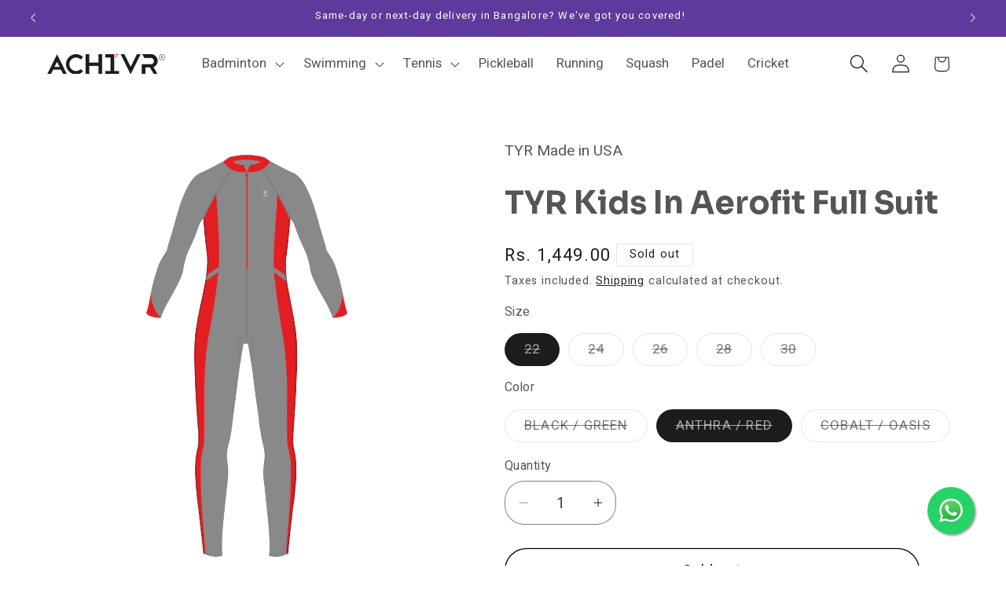

--- FILE ---
content_type: text/html; charset=utf-8
request_url: https://www.achivr.in/products/tyr-kids-in-aerofit-full-suit?variant=22526091001974
body_size: 50560
content:
<!doctype html>
<html class="js" lang="en">
  <head>
    <meta charset="utf-8">
    <meta http-equiv="X-UA-Compatible" content="IE=edge">
    <meta name="viewport" content="width=device-width,initial-scale=1">
    <meta name="theme-color" content="">
    <link rel="canonical" href="https://www.achivr.in/products/tyr-kids-in-aerofit-full-suit"><link rel="icon" type="image/png" href="//www.achivr.in/cdn/shop/files/Favicon_image.png?crop=center&height=32&v=1729758159&width=32"><link rel="preconnect" href="https://fonts.shopifycdn.com" crossorigin><title>
      Buy TYR Kids In Aerofit Full Suit at Best Price
 &ndash; Achivr</title>

    
      <meta name="description" content="PRODUCT SPECIFICATION 250+HOURS OF PERFORMANCE RECYCLED CHLORINE RESISTANT UPF 50+ TECHNOLOGY Fabric 80% Nylon  20% Xtra Life LYCRA Features Recycled Fabric Front zipper">
    

    

<meta property="og:site_name" content="Achivr">
<meta property="og:url" content="https://www.achivr.in/products/tyr-kids-in-aerofit-full-suit">
<meta property="og:title" content="Buy TYR Kids In Aerofit Full Suit at Best Price">
<meta property="og:type" content="product">
<meta property="og:description" content="PRODUCT SPECIFICATION 250+HOURS OF PERFORMANCE RECYCLED CHLORINE RESISTANT UPF 50+ TECHNOLOGY Fabric 80% Nylon  20% Xtra Life LYCRA Features Recycled Fabric Front zipper"><meta property="og:image" content="http://www.achivr.in/cdn/shop/products/Kids_Full_suit_Anthra_Red.png?v=1555047569">
  <meta property="og:image:secure_url" content="https://www.achivr.in/cdn/shop/products/Kids_Full_suit_Anthra_Red.png?v=1555047569">
  <meta property="og:image:width" content="1300">
  <meta property="og:image:height" content="2291"><meta property="og:price:amount" content="1,449.00">
  <meta property="og:price:currency" content="INR"><meta name="twitter:site" content="@https://www.x.com/sportsachivr"><meta name="twitter:card" content="summary_large_image">
<meta name="twitter:title" content="Buy TYR Kids In Aerofit Full Suit at Best Price">
<meta name="twitter:description" content="PRODUCT SPECIFICATION 250+HOURS OF PERFORMANCE RECYCLED CHLORINE RESISTANT UPF 50+ TECHNOLOGY Fabric 80% Nylon  20% Xtra Life LYCRA Features Recycled Fabric Front zipper">


    <script src="//www.achivr.in/cdn/shop/t/89/assets/constants.js?v=132983761750457495441726427129" defer="defer"></script>
    <script src="//www.achivr.in/cdn/shop/t/89/assets/pubsub.js?v=158357773527763999511726427129" defer="defer"></script>
    <script src="//www.achivr.in/cdn/shop/t/89/assets/global.js?v=88558128918567037191726427129" defer="defer"></script>
    <script src="//www.achivr.in/cdn/shop/t/89/assets/details-disclosure.js?v=13653116266235556501726427129" defer="defer"></script>
    <script src="//www.achivr.in/cdn/shop/t/89/assets/details-modal.js?v=25581673532751508451726427129" defer="defer"></script>
    <script src="//www.achivr.in/cdn/shop/t/89/assets/search-form.js?v=133129549252120666541726427129" defer="defer"></script><script src="//www.achivr.in/cdn/shop/t/89/assets/animations.js?v=88693664871331136111726427129" defer="defer"></script><script>window.performance && window.performance.mark && window.performance.mark('shopify.content_for_header.start');</script><meta name="google-site-verification" content="x-dK8zIFVGlAJWPttwA0Y0S6_DgYz3yuLDAU8hpUvWY">
<meta id="shopify-digital-wallet" name="shopify-digital-wallet" content="/8224178294/digital_wallets/dialog">
<link rel="alternate" type="application/json+oembed" href="https://www.achivr.in/products/tyr-kids-in-aerofit-full-suit.oembed">
<script async="async" src="/checkouts/internal/preloads.js?locale=en-IN"></script>
<script id="shopify-features" type="application/json">{"accessToken":"95ede0a25e8fb6a4c920804f2c8b9c1c","betas":["rich-media-storefront-analytics"],"domain":"www.achivr.in","predictiveSearch":true,"shopId":8224178294,"locale":"en"}</script>
<script>var Shopify = Shopify || {};
Shopify.shop = "sports-beta.myshopify.com";
Shopify.locale = "en";
Shopify.currency = {"active":"INR","rate":"1.0"};
Shopify.country = "IN";
Shopify.theme = {"name":"Refresh - In Live 28112024","id":128197066870,"schema_name":"Refresh","schema_version":"15.1.0","theme_store_id":1567,"role":"main"};
Shopify.theme.handle = "null";
Shopify.theme.style = {"id":null,"handle":null};
Shopify.cdnHost = "www.achivr.in/cdn";
Shopify.routes = Shopify.routes || {};
Shopify.routes.root = "/";</script>
<script type="module">!function(o){(o.Shopify=o.Shopify||{}).modules=!0}(window);</script>
<script>!function(o){function n(){var o=[];function n(){o.push(Array.prototype.slice.apply(arguments))}return n.q=o,n}var t=o.Shopify=o.Shopify||{};t.loadFeatures=n(),t.autoloadFeatures=n()}(window);</script>
<script id="shop-js-analytics" type="application/json">{"pageType":"product"}</script>
<script defer="defer" async type="module" src="//www.achivr.in/cdn/shopifycloud/shop-js/modules/v2/client.init-shop-cart-sync_BdyHc3Nr.en.esm.js"></script>
<script defer="defer" async type="module" src="//www.achivr.in/cdn/shopifycloud/shop-js/modules/v2/chunk.common_Daul8nwZ.esm.js"></script>
<script type="module">
  await import("//www.achivr.in/cdn/shopifycloud/shop-js/modules/v2/client.init-shop-cart-sync_BdyHc3Nr.en.esm.js");
await import("//www.achivr.in/cdn/shopifycloud/shop-js/modules/v2/chunk.common_Daul8nwZ.esm.js");

  window.Shopify.SignInWithShop?.initShopCartSync?.({"fedCMEnabled":true,"windoidEnabled":true});

</script>
<script>(function() {
  var isLoaded = false;
  function asyncLoad() {
    if (isLoaded) return;
    isLoaded = true;
    var urls = ["https:\/\/cdn.shopify.com\/s\/files\/1\/0683\/1371\/0892\/files\/splmn-shopify-prod-August-31.min.js?v=1693985059\u0026shop=sports-beta.myshopify.com","https:\/\/js.smile.io\/v1\/smile-shopify.js?shop=sports-beta.myshopify.com","https:\/\/sr-cdn.shiprocket.in\/sr-promise\/static\/uc.js?channel_id=4\u0026sr_company_id=230651\u0026shop=sports-beta.myshopify.com"];
    for (var i = 0; i < urls.length; i++) {
      var s = document.createElement('script');
      s.type = 'text/javascript';
      s.async = true;
      s.src = urls[i];
      var x = document.getElementsByTagName('script')[0];
      x.parentNode.insertBefore(s, x);
    }
  };
  if(window.attachEvent) {
    window.attachEvent('onload', asyncLoad);
  } else {
    window.addEventListener('load', asyncLoad, false);
  }
})();</script>
<script id="__st">var __st={"a":8224178294,"offset":19800,"reqid":"f811f21b-1ccc-4de5-8582-81299b883af1-1768958762","pageurl":"www.achivr.in\/products\/tyr-kids-in-aerofit-full-suit?variant=22526091001974","u":"8dcf4d842c6d","p":"product","rtyp":"product","rid":2634211197046};</script>
<script>window.ShopifyPaypalV4VisibilityTracking = true;</script>
<script id="captcha-bootstrap">!function(){'use strict';const t='contact',e='account',n='new_comment',o=[[t,t],['blogs',n],['comments',n],[t,'customer']],c=[[e,'customer_login'],[e,'guest_login'],[e,'recover_customer_password'],[e,'create_customer']],r=t=>t.map((([t,e])=>`form[action*='/${t}']:not([data-nocaptcha='true']) input[name='form_type'][value='${e}']`)).join(','),a=t=>()=>t?[...document.querySelectorAll(t)].map((t=>t.form)):[];function s(){const t=[...o],e=r(t);return a(e)}const i='password',u='form_key',d=['recaptcha-v3-token','g-recaptcha-response','h-captcha-response',i],f=()=>{try{return window.sessionStorage}catch{return}},m='__shopify_v',_=t=>t.elements[u];function p(t,e,n=!1){try{const o=window.sessionStorage,c=JSON.parse(o.getItem(e)),{data:r}=function(t){const{data:e,action:n}=t;return t[m]||n?{data:e,action:n}:{data:t,action:n}}(c);for(const[e,n]of Object.entries(r))t.elements[e]&&(t.elements[e].value=n);n&&o.removeItem(e)}catch(o){console.error('form repopulation failed',{error:o})}}const l='form_type',E='cptcha';function T(t){t.dataset[E]=!0}const w=window,h=w.document,L='Shopify',v='ce_forms',y='captcha';let A=!1;((t,e)=>{const n=(g='f06e6c50-85a8-45c8-87d0-21a2b65856fe',I='https://cdn.shopify.com/shopifycloud/storefront-forms-hcaptcha/ce_storefront_forms_captcha_hcaptcha.v1.5.2.iife.js',D={infoText:'Protected by hCaptcha',privacyText:'Privacy',termsText:'Terms'},(t,e,n)=>{const o=w[L][v],c=o.bindForm;if(c)return c(t,g,e,D).then(n);var r;o.q.push([[t,g,e,D],n]),r=I,A||(h.body.append(Object.assign(h.createElement('script'),{id:'captcha-provider',async:!0,src:r})),A=!0)});var g,I,D;w[L]=w[L]||{},w[L][v]=w[L][v]||{},w[L][v].q=[],w[L][y]=w[L][y]||{},w[L][y].protect=function(t,e){n(t,void 0,e),T(t)},Object.freeze(w[L][y]),function(t,e,n,w,h,L){const[v,y,A,g]=function(t,e,n){const i=e?o:[],u=t?c:[],d=[...i,...u],f=r(d),m=r(i),_=r(d.filter((([t,e])=>n.includes(e))));return[a(f),a(m),a(_),s()]}(w,h,L),I=t=>{const e=t.target;return e instanceof HTMLFormElement?e:e&&e.form},D=t=>v().includes(t);t.addEventListener('submit',(t=>{const e=I(t);if(!e)return;const n=D(e)&&!e.dataset.hcaptchaBound&&!e.dataset.recaptchaBound,o=_(e),c=g().includes(e)&&(!o||!o.value);(n||c)&&t.preventDefault(),c&&!n&&(function(t){try{if(!f())return;!function(t){const e=f();if(!e)return;const n=_(t);if(!n)return;const o=n.value;o&&e.removeItem(o)}(t);const e=Array.from(Array(32),(()=>Math.random().toString(36)[2])).join('');!function(t,e){_(t)||t.append(Object.assign(document.createElement('input'),{type:'hidden',name:u})),t.elements[u].value=e}(t,e),function(t,e){const n=f();if(!n)return;const o=[...t.querySelectorAll(`input[type='${i}']`)].map((({name:t})=>t)),c=[...d,...o],r={};for(const[a,s]of new FormData(t).entries())c.includes(a)||(r[a]=s);n.setItem(e,JSON.stringify({[m]:1,action:t.action,data:r}))}(t,e)}catch(e){console.error('failed to persist form',e)}}(e),e.submit())}));const S=(t,e)=>{t&&!t.dataset[E]&&(n(t,e.some((e=>e===t))),T(t))};for(const o of['focusin','change'])t.addEventListener(o,(t=>{const e=I(t);D(e)&&S(e,y())}));const B=e.get('form_key'),M=e.get(l),P=B&&M;t.addEventListener('DOMContentLoaded',(()=>{const t=y();if(P)for(const e of t)e.elements[l].value===M&&p(e,B);[...new Set([...A(),...v().filter((t=>'true'===t.dataset.shopifyCaptcha))])].forEach((e=>S(e,t)))}))}(h,new URLSearchParams(w.location.search),n,t,e,['guest_login'])})(!0,!0)}();</script>
<script integrity="sha256-4kQ18oKyAcykRKYeNunJcIwy7WH5gtpwJnB7kiuLZ1E=" data-source-attribution="shopify.loadfeatures" defer="defer" src="//www.achivr.in/cdn/shopifycloud/storefront/assets/storefront/load_feature-a0a9edcb.js" crossorigin="anonymous"></script>
<script data-source-attribution="shopify.dynamic_checkout.dynamic.init">var Shopify=Shopify||{};Shopify.PaymentButton=Shopify.PaymentButton||{isStorefrontPortableWallets:!0,init:function(){window.Shopify.PaymentButton.init=function(){};var t=document.createElement("script");t.src="https://www.achivr.in/cdn/shopifycloud/portable-wallets/latest/portable-wallets.en.js",t.type="module",document.head.appendChild(t)}};
</script>
<script data-source-attribution="shopify.dynamic_checkout.buyer_consent">
  function portableWalletsHideBuyerConsent(e){var t=document.getElementById("shopify-buyer-consent"),n=document.getElementById("shopify-subscription-policy-button");t&&n&&(t.classList.add("hidden"),t.setAttribute("aria-hidden","true"),n.removeEventListener("click",e))}function portableWalletsShowBuyerConsent(e){var t=document.getElementById("shopify-buyer-consent"),n=document.getElementById("shopify-subscription-policy-button");t&&n&&(t.classList.remove("hidden"),t.removeAttribute("aria-hidden"),n.addEventListener("click",e))}window.Shopify?.PaymentButton&&(window.Shopify.PaymentButton.hideBuyerConsent=portableWalletsHideBuyerConsent,window.Shopify.PaymentButton.showBuyerConsent=portableWalletsShowBuyerConsent);
</script>
<script>
  function portableWalletsCleanup(e){e&&e.src&&console.error("Failed to load portable wallets script "+e.src);var t=document.querySelectorAll("shopify-accelerated-checkout .shopify-payment-button__skeleton, shopify-accelerated-checkout-cart .wallet-cart-button__skeleton"),e=document.getElementById("shopify-buyer-consent");for(let e=0;e<t.length;e++)t[e].remove();e&&e.remove()}function portableWalletsNotLoadedAsModule(e){e instanceof ErrorEvent&&"string"==typeof e.message&&e.message.includes("import.meta")&&"string"==typeof e.filename&&e.filename.includes("portable-wallets")&&(window.removeEventListener("error",portableWalletsNotLoadedAsModule),window.Shopify.PaymentButton.failedToLoad=e,"loading"===document.readyState?document.addEventListener("DOMContentLoaded",window.Shopify.PaymentButton.init):window.Shopify.PaymentButton.init())}window.addEventListener("error",portableWalletsNotLoadedAsModule);
</script>

<script type="module" src="https://www.achivr.in/cdn/shopifycloud/portable-wallets/latest/portable-wallets.en.js" onError="portableWalletsCleanup(this)" crossorigin="anonymous"></script>
<script nomodule>
  document.addEventListener("DOMContentLoaded", portableWalletsCleanup);
</script>

<link id="shopify-accelerated-checkout-styles" rel="stylesheet" media="screen" href="https://www.achivr.in/cdn/shopifycloud/portable-wallets/latest/accelerated-checkout-backwards-compat.css" crossorigin="anonymous">
<style id="shopify-accelerated-checkout-cart">
        #shopify-buyer-consent {
  margin-top: 1em;
  display: inline-block;
  width: 100%;
}

#shopify-buyer-consent.hidden {
  display: none;
}

#shopify-subscription-policy-button {
  background: none;
  border: none;
  padding: 0;
  text-decoration: underline;
  font-size: inherit;
  cursor: pointer;
}

#shopify-subscription-policy-button::before {
  box-shadow: none;
}

      </style>
<script id="sections-script" data-sections="header" defer="defer" src="//www.achivr.in/cdn/shop/t/89/compiled_assets/scripts.js?v=12408"></script>
<script>window.performance && window.performance.mark && window.performance.mark('shopify.content_for_header.end');</script>


    <style data-shopify>
      @font-face {
  font-family: Inter;
  font-weight: 400;
  font-style: normal;
  font-display: swap;
  src: url("//www.achivr.in/cdn/fonts/inter/inter_n4.b2a3f24c19b4de56e8871f609e73ca7f6d2e2bb9.woff2") format("woff2"),
       url("//www.achivr.in/cdn/fonts/inter/inter_n4.af8052d517e0c9ffac7b814872cecc27ae1fa132.woff") format("woff");
}

      @font-face {
  font-family: Inter;
  font-weight: 700;
  font-style: normal;
  font-display: swap;
  src: url("//www.achivr.in/cdn/fonts/inter/inter_n7.02711e6b374660cfc7915d1afc1c204e633421e4.woff2") format("woff2"),
       url("//www.achivr.in/cdn/fonts/inter/inter_n7.6dab87426f6b8813070abd79972ceaf2f8d3b012.woff") format("woff");
}

      @font-face {
  font-family: Inter;
  font-weight: 400;
  font-style: italic;
  font-display: swap;
  src: url("//www.achivr.in/cdn/fonts/inter/inter_i4.feae1981dda792ab80d117249d9c7e0f1017e5b3.woff2") format("woff2"),
       url("//www.achivr.in/cdn/fonts/inter/inter_i4.62773b7113d5e5f02c71486623cf828884c85c6e.woff") format("woff");
}

      @font-face {
  font-family: Inter;
  font-weight: 700;
  font-style: italic;
  font-display: swap;
  src: url("//www.achivr.in/cdn/fonts/inter/inter_i7.b377bcd4cc0f160622a22d638ae7e2cd9b86ea4c.woff2") format("woff2"),
       url("//www.achivr.in/cdn/fonts/inter/inter_i7.7c69a6a34e3bb44fcf6f975857e13b9a9b25beb4.woff") format("woff");
}

      @font-face {
  font-family: Rubik;
  font-weight: 700;
  font-style: normal;
  font-display: swap;
  src: url("//www.achivr.in/cdn/fonts/rubik/rubik_n7.9ddb1ff19ac4667369e1c444a6663062e115e651.woff2") format("woff2"),
       url("//www.achivr.in/cdn/fonts/rubik/rubik_n7.2f2815a4763d5118fdb49ad25ccceea3eafcae92.woff") format("woff");
}


      
        :root,
        .color-background-1 {
          --color-background: 255,255,255;
        
          --gradient-background: #ffffff;
        

        

        --color-foreground: 27,28,28;
        --color-background-contrast: 191,191,191;
        --color-shadow: 27,28,28;
        --color-button: 0,0,0;
        --color-button-text: 255,255,255;
        --color-secondary-button: 255,255,255;
        --color-secondary-button-text: 0,0,0;
        --color-link: 0,0,0;
        --color-badge-foreground: 27,28,28;
        --color-badge-background: 255,255,255;
        --color-badge-border: 27,28,28;
        --payment-terms-background-color: rgb(255 255 255);
      }
      
        
        .color-background-2 {
          --color-background: 93,58,155;
        
          --gradient-background: #5D3A9B;
        

        

        --color-foreground: 255,255,255;
        --color-background-contrast: 37,23,62;
        --color-shadow: 93,58,155;
        --color-button: 255,255,255;
        --color-button-text: 27,28,28;
        --color-secondary-button: 93,58,155;
        --color-secondary-button-text: 255,255,255;
        --color-link: 255,255,255;
        --color-badge-foreground: 255,255,255;
        --color-badge-background: 93,58,155;
        --color-badge-border: 255,255,255;
        --payment-terms-background-color: rgb(93 58 155);
      }
      
        
        .color-inverse {
          --color-background: 242,75,39;
        
          --gradient-background: #F24B27;
        

        

        --color-foreground: 255,255,255;
        --color-background-contrast: 145,33,9;
        --color-shadow: 242,75,39;
        --color-button: 255,255,255;
        --color-button-text: 27,28,28;
        --color-secondary-button: 242,75,39;
        --color-secondary-button-text: 242,75,39;
        --color-link: 242,75,39;
        --color-badge-foreground: 255,255,255;
        --color-badge-background: 242,75,39;
        --color-badge-border: 255,255,255;
        --payment-terms-background-color: rgb(242 75 39);
      }
      
        
        .color-accent-1 {
          --color-background: 255,255,255;
        
          --gradient-background: #ffffff;
        

        

        --color-foreground: 27,28,28;
        --color-background-contrast: 191,191,191;
        --color-shadow: 255,255,255;
        --color-button: 93,58,155;
        --color-button-text: 255,255,255;
        --color-secondary-button: 255,255,255;
        --color-secondary-button-text: 255,255,255;
        --color-link: 255,255,255;
        --color-badge-foreground: 27,28,28;
        --color-badge-background: 255,255,255;
        --color-badge-border: 27,28,28;
        --payment-terms-background-color: rgb(255 255 255);
      }
      
        
        .color-accent-2 {
          --color-background: 0,0,0;
        
          --gradient-background: #000000;
        

        

        --color-foreground: 255,255,255;
        --color-background-contrast: 128,128,128;
        --color-shadow: 18,18,18;
        --color-button: 255,255,255;
        --color-button-text: 0,0,0;
        --color-secondary-button: 0,0,0;
        --color-secondary-button-text: 255,255,255;
        --color-link: 255,255,255;
        --color-badge-foreground: 255,255,255;
        --color-badge-background: 0,0,0;
        --color-badge-border: 255,255,255;
        --payment-terms-background-color: rgb(0 0 0);
      }
      
        
        .color-scheme-890667ad-d5e2-4a7d-bf6b-d0d44cc5499a {
          --color-background: 234,234,234;
        
          --gradient-background: #eaeaea;
        

        

        --color-foreground: 27,28,28;
        --color-background-contrast: 170,170,170;
        --color-shadow: 14,27,77;
        --color-button: 0,0,0;
        --color-button-text: 255,255,255;
        --color-secondary-button: 234,234,234;
        --color-secondary-button-text: 18,18,18;
        --color-link: 18,18,18;
        --color-badge-foreground: 27,28,28;
        --color-badge-background: 234,234,234;
        --color-badge-border: 27,28,28;
        --payment-terms-background-color: rgb(234 234 234);
      }
      
        
        .color-scheme-fb548f4f-5523-40b2-b0a4-e70b46e6fa13 {
          --color-background: 0,48,135;
        
          --gradient-background: #003087;
        

        

        --color-foreground: 255,255,255;
        --color-background-contrast: 0,57,161;
        --color-shadow: 14,27,77;
        --color-button: 255,255,255;
        --color-button-text: 0,0,0;
        --color-secondary-button: 0,48,135;
        --color-secondary-button-text: 14,27,77;
        --color-link: 14,27,77;
        --color-badge-foreground: 255,255,255;
        --color-badge-background: 0,48,135;
        --color-badge-border: 255,255,255;
        --payment-terms-background-color: rgb(0 48 135);
      }
      
        
        .color-scheme-aa06ea4f-4c8e-4342-963a-381967ee32a2 {
          --color-background: 255,255,255;
        
          --gradient-background: #ffffff;
        

        

        --color-foreground: 18,18,18;
        --color-background-contrast: 191,191,191;
        --color-shadow: 14,27,77;
        --color-button: 18,18,18;
        --color-button-text: 239,240,245;
        --color-secondary-button: 255,255,255;
        --color-secondary-button-text: 14,27,77;
        --color-link: 14,27,77;
        --color-badge-foreground: 18,18,18;
        --color-badge-background: 255,255,255;
        --color-badge-border: 18,18,18;
        --payment-terms-background-color: rgb(255 255 255);
      }
      

      body, .color-background-1, .color-background-2, .color-inverse, .color-accent-1, .color-accent-2, .color-scheme-890667ad-d5e2-4a7d-bf6b-d0d44cc5499a, .color-scheme-fb548f4f-5523-40b2-b0a4-e70b46e6fa13, .color-scheme-aa06ea4f-4c8e-4342-963a-381967ee32a2 {
        color: rgba(var(--color-foreground), 0.75);
        background-color: rgb(var(--color-background));
      }

      :root {
        --font-body-family: Inter, sans-serif;
        --font-body-style: normal;
        --font-body-weight: 400;
        --font-body-weight-bold: 700;

        --font-heading-family: Rubik, sans-serif;
        --font-heading-style: normal;
        --font-heading-weight: 700;

        --font-body-scale: 1.2;
        --font-heading-scale: 0.8333333333333334;

        --media-padding: px;
        --media-border-opacity: 0.1;
        --media-border-width: 0px;
        --media-radius: 24px;
        --media-shadow-opacity: 0.0;
        --media-shadow-horizontal-offset: 0px;
        --media-shadow-vertical-offset: 4px;
        --media-shadow-blur-radius: 5px;
        --media-shadow-visible: 0;

        --page-width: 120rem;
        --page-width-margin: 0rem;

        --product-card-image-padding: 2.0rem;
        --product-card-corner-radius: 2.0rem;
        --product-card-text-alignment: left;
        --product-card-border-width: 0.0rem;
        --product-card-border-opacity: 0.15;
        --product-card-shadow-opacity: 0.0;
        --product-card-shadow-visible: 0;
        --product-card-shadow-horizontal-offset: 0.0rem;
        --product-card-shadow-vertical-offset: 0.4rem;
        --product-card-shadow-blur-radius: 1.0rem;

        --collection-card-image-padding: 0.0rem;
        --collection-card-corner-radius: 1.6rem;
        --collection-card-text-alignment: center;
        --collection-card-border-width: 0.0rem;
        --collection-card-border-opacity: 1.0;
        --collection-card-shadow-opacity: 0.0;
        --collection-card-shadow-visible: 0;
        --collection-card-shadow-horizontal-offset: 0.4rem;
        --collection-card-shadow-vertical-offset: 0.4rem;
        --collection-card-shadow-blur-radius: 0.5rem;

        --blog-card-image-padding: 2.0rem;
        --blog-card-corner-radius: 1.2rem;
        --blog-card-text-alignment: left;
        --blog-card-border-width: 0.1rem;
        --blog-card-border-opacity: 0.1;
        --blog-card-shadow-opacity: 0.0;
        --blog-card-shadow-visible: 0;
        --blog-card-shadow-horizontal-offset: 0.0rem;
        --blog-card-shadow-vertical-offset: 0.4rem;
        --blog-card-shadow-blur-radius: 0.5rem;

        --badge-corner-radius: 0.0rem;

        --popup-border-width: 1px;
        --popup-border-opacity: 0.1;
        --popup-corner-radius: 24px;
        --popup-shadow-opacity: 0.0;
        --popup-shadow-horizontal-offset: 0px;
        --popup-shadow-vertical-offset: 4px;
        --popup-shadow-blur-radius: 5px;

        --drawer-border-width: 0px;
        --drawer-border-opacity: 0.1;
        --drawer-shadow-opacity: 0.0;
        --drawer-shadow-horizontal-offset: 0px;
        --drawer-shadow-vertical-offset: 4px;
        --drawer-shadow-blur-radius: 5px;

        --spacing-sections-desktop: 0px;
        --spacing-sections-mobile: 0px;

        --grid-desktop-vertical-spacing: 4px;
        --grid-desktop-horizontal-spacing: 8px;
        --grid-mobile-vertical-spacing: 2px;
        --grid-mobile-horizontal-spacing: 4px;

        --text-boxes-border-opacity: 0.1;
        --text-boxes-border-width: 1px;
        --text-boxes-radius: 12px;
        --text-boxes-shadow-opacity: 0.0;
        --text-boxes-shadow-visible: 0;
        --text-boxes-shadow-horizontal-offset: 0px;
        --text-boxes-shadow-vertical-offset: 4px;
        --text-boxes-shadow-blur-radius: 0px;

        --buttons-radius: 40px;
        --buttons-radius-outset: 41px;
        --buttons-border-width: 1px;
        --buttons-border-opacity: 1.0;
        --buttons-shadow-opacity: 0.0;
        --buttons-shadow-visible: 0;
        --buttons-shadow-horizontal-offset: 0px;
        --buttons-shadow-vertical-offset: 4px;
        --buttons-shadow-blur-radius: 5px;
        --buttons-border-offset: 0.3px;

        --inputs-radius: 24px;
        --inputs-border-width: 1px;
        --inputs-border-opacity: 0.55;
        --inputs-shadow-opacity: 0.0;
        --inputs-shadow-horizontal-offset: 0px;
        --inputs-margin-offset: 0px;
        --inputs-shadow-vertical-offset: 0px;
        --inputs-shadow-blur-radius: 5px;
        --inputs-radius-outset: 25px;

        --variant-pills-radius: 40px;
        --variant-pills-border-width: 1px;
        --variant-pills-border-opacity: 0.55;
        --variant-pills-shadow-opacity: 0.0;
        --variant-pills-shadow-horizontal-offset: 0px;
        --variant-pills-shadow-vertical-offset: 4px;
        --variant-pills-shadow-blur-radius: 5px;
      }

      *,
      *::before,
      *::after {
        box-sizing: inherit;
      }

      html {
        box-sizing: border-box;
        font-size: calc(var(--font-body-scale) * 62.5%);
        height: 100%;
      }

      body {
        display: grid;
        grid-template-rows: auto auto 1fr auto;
        grid-template-columns: 100%;
        min-height: 100%;
        margin: 0;
        font-size: 1.5rem;
        letter-spacing: 0.00rem;
        line-height: calc(1 + 0.8 / var(--font-body-scale));
        font-family: var(--font-body-family);
        font-style: var(--font-body-style);
        font-weight: var(--font-body-weight);
      }

      @media screen and (min-width: 750px) {
        body {
          font-size: 1.6rem;
        }
      }
    </style>

    <link href="//www.achivr.in/cdn/shop/t/89/assets/base.css?v=34477972106560107231732803339" rel="stylesheet" type="text/css" media="all" />
    <link rel="stylesheet" href="//www.achivr.in/cdn/shop/t/89/assets/component-cart-items.css?v=123238115697927560811726427129" media="print" onload="this.media='all'"><link href="//www.achivr.in/cdn/shop/t/89/assets/component-cart-drawer.css?v=112801333748515159671726427129" rel="stylesheet" type="text/css" media="all" />
      <link href="//www.achivr.in/cdn/shop/t/89/assets/component-cart.css?v=165982380921400067651726427129" rel="stylesheet" type="text/css" media="all" />
      <link href="//www.achivr.in/cdn/shop/t/89/assets/component-totals.css?v=15906652033866631521726427129" rel="stylesheet" type="text/css" media="all" />
      <link href="//www.achivr.in/cdn/shop/t/89/assets/component-price.css?v=70172745017360139101726427129" rel="stylesheet" type="text/css" media="all" />
      <link href="//www.achivr.in/cdn/shop/t/89/assets/component-discounts.css?v=152760482443307489271726427129" rel="stylesheet" type="text/css" media="all" />

      <link rel="preload" as="font" href="//www.achivr.in/cdn/fonts/inter/inter_n4.b2a3f24c19b4de56e8871f609e73ca7f6d2e2bb9.woff2" type="font/woff2" crossorigin>
      

      <link rel="preload" as="font" href="//www.achivr.in/cdn/fonts/rubik/rubik_n7.9ddb1ff19ac4667369e1c444a6663062e115e651.woff2" type="font/woff2" crossorigin>
      
<link
        rel="stylesheet"
        href="//www.achivr.in/cdn/shop/t/89/assets/component-predictive-search.css?v=118923337488134913561726427129"
        media="print"
        onload="this.media='all'"
      ><script>
      if (Shopify.designMode) {
        document.documentElement.classList.add('shopify-design-mode');
      }
    </script>

    <link rel="preconnect" href="https://fonts.googleapis.com">
    <link rel="preconnect" href="https://fonts.gstatic.com" crossorigin>
    <link href="https://fonts.googleapis.com/css2?family=Sora:wght@700..800&display=swap" rel="stylesheet">
    <link href="https://fonts.googleapis.com/css2?family=Heebo:wght@400..600&display=swap" rel="stylesheet">
    
  <!-- BEGIN app block: shopify://apps/c-hub-customer-accounts/blocks/app-embed/0fb3ba0b-4c65-4919-a85a-48bc2d368e9c --><script>(function () { try { localStorage.removeItem('chInitPageLoad'); } catch (error) {}})();</script><!-- END app block --><!-- BEGIN app block: shopify://apps/froonze-loyalty-wishlist/blocks/social_logins/3c495b68-652c-468d-a0ef-5bad6935d104 -->
  <!-- BEGIN app snippet: social_logins_data_script --><script>
  
  window.frcp = window.frcp || {}
  window.frcp.plugins = window.frcp.plugins || Object({"social_logins":"basic","wishlist":null,"order_actions":null,"custom_forms":null,"loyalty":null,"customer_account":null})
  window.frcp.socialLogins = {
    pageType: 'product',
    defaultOneTapClientId: "3632585625-0hs7op4acvop222n05hmfj28h3qkkhvi.apps.googleusercontent.com",
    cdnUrl: "https://cdn.froonze.com",
    customerId: null,
    stylingSettings: {
      position: "below",
      isShowDivider: true,
      style: "only_icon",
      textAlignment: "center",
      iconAlignment: "left",
      iconStyle: "white",
      isShowShadow: true,
    },
    settings: Object(),
    httpsUrl: "https://app.froonze.com",
    texts: Object(),
  }
  window.frcp.appProxy = null || '/apps/customer-portal'
</script>
<!-- END app snippet -->

  <!-- BEGIN app snippet: social_logins_style --><style>
  :root {
    --frcp-sl-textAlignment: center;
    --frcp-sl-borderRadius: 4px;
    --frcp-sl-spacing: 8px;
    
      --frcp-sl-boxShadow: 5px 5px 5px lightgrey;
    
  }

  
    
  
</style>
<!-- END app snippet -->

  <!-- BEGIN app snippet: theme_customization_tags -->
<!-- END app snippet -->
  <!-- BEGIN app snippet: assets_loader --><script id="social_logins">
  (function() {
    const _loadAsset = function(tag, params, id) {
      const asset = document.createElement(tag)
      for (const key in params) asset[key] = params[key]
      if (id) asset.id = `frcp_${id.split('-')[0]}_main_js`
      document.head.append(asset)
    }
    if (document.readyState !== 'loading') {
      _loadAsset('script', { src: 'https://cdn.shopify.com/extensions/019bba91-c314-770d-85a1-b154f49c8504/customer-portal-261/assets/social_logins-CWZiTw5q.js', type: 'module', defer: true }, 'social_logins-CWZiTw5q.js')
    } else {
      document.addEventListener('DOMContentLoaded', () => {
        _loadAsset('script', { src: 'https://cdn.shopify.com/extensions/019bba91-c314-770d-85a1-b154f49c8504/customer-portal-261/assets/social_logins-CWZiTw5q.js', type: 'module', defer: true }, 'social_logins-CWZiTw5q.js')
      })
    }

    
      _loadAsset('link', { href: 'https://cdn.shopify.com/extensions/019bba91-c314-770d-85a1-b154f49c8504/customer-portal-261/assets/social_logins-CWZiTw5q.css', rel: 'stylesheet', media: 'all' })
    
  })()
</script>
<!-- END app snippet -->



<!-- END app block --><script src="https://cdn.shopify.com/extensions/19689677-6488-4a31-adf3-fcf4359c5fd9/forms-2295/assets/shopify-forms-loader.js" type="text/javascript" defer="defer"></script>
<script src="https://cdn.shopify.com/extensions/019bb70a-be4d-7746-91c7-30714bd9d014/node-app-147/assets/bookeasy-widget.js" type="text/javascript" defer="defer"></script>
<link href="https://monorail-edge.shopifysvc.com" rel="dns-prefetch">
<script>(function(){if ("sendBeacon" in navigator && "performance" in window) {try {var session_token_from_headers = performance.getEntriesByType('navigation')[0].serverTiming.find(x => x.name == '_s').description;} catch {var session_token_from_headers = undefined;}var session_cookie_matches = document.cookie.match(/_shopify_s=([^;]*)/);var session_token_from_cookie = session_cookie_matches && session_cookie_matches.length === 2 ? session_cookie_matches[1] : "";var session_token = session_token_from_headers || session_token_from_cookie || "";function handle_abandonment_event(e) {var entries = performance.getEntries().filter(function(entry) {return /monorail-edge.shopifysvc.com/.test(entry.name);});if (!window.abandonment_tracked && entries.length === 0) {window.abandonment_tracked = true;var currentMs = Date.now();var navigation_start = performance.timing.navigationStart;var payload = {shop_id: 8224178294,url: window.location.href,navigation_start,duration: currentMs - navigation_start,session_token,page_type: "product"};window.navigator.sendBeacon("https://monorail-edge.shopifysvc.com/v1/produce", JSON.stringify({schema_id: "online_store_buyer_site_abandonment/1.1",payload: payload,metadata: {event_created_at_ms: currentMs,event_sent_at_ms: currentMs}}));}}window.addEventListener('pagehide', handle_abandonment_event);}}());</script>
<script id="web-pixels-manager-setup">(function e(e,d,r,n,o){if(void 0===o&&(o={}),!Boolean(null===(a=null===(i=window.Shopify)||void 0===i?void 0:i.analytics)||void 0===a?void 0:a.replayQueue)){var i,a;window.Shopify=window.Shopify||{};var t=window.Shopify;t.analytics=t.analytics||{};var s=t.analytics;s.replayQueue=[],s.publish=function(e,d,r){return s.replayQueue.push([e,d,r]),!0};try{self.performance.mark("wpm:start")}catch(e){}var l=function(){var e={modern:/Edge?\/(1{2}[4-9]|1[2-9]\d|[2-9]\d{2}|\d{4,})\.\d+(\.\d+|)|Firefox\/(1{2}[4-9]|1[2-9]\d|[2-9]\d{2}|\d{4,})\.\d+(\.\d+|)|Chrom(ium|e)\/(9{2}|\d{3,})\.\d+(\.\d+|)|(Maci|X1{2}).+ Version\/(15\.\d+|(1[6-9]|[2-9]\d|\d{3,})\.\d+)([,.]\d+|)( \(\w+\)|)( Mobile\/\w+|) Safari\/|Chrome.+OPR\/(9{2}|\d{3,})\.\d+\.\d+|(CPU[ +]OS|iPhone[ +]OS|CPU[ +]iPhone|CPU IPhone OS|CPU iPad OS)[ +]+(15[._]\d+|(1[6-9]|[2-9]\d|\d{3,})[._]\d+)([._]\d+|)|Android:?[ /-](13[3-9]|1[4-9]\d|[2-9]\d{2}|\d{4,})(\.\d+|)(\.\d+|)|Android.+Firefox\/(13[5-9]|1[4-9]\d|[2-9]\d{2}|\d{4,})\.\d+(\.\d+|)|Android.+Chrom(ium|e)\/(13[3-9]|1[4-9]\d|[2-9]\d{2}|\d{4,})\.\d+(\.\d+|)|SamsungBrowser\/([2-9]\d|\d{3,})\.\d+/,legacy:/Edge?\/(1[6-9]|[2-9]\d|\d{3,})\.\d+(\.\d+|)|Firefox\/(5[4-9]|[6-9]\d|\d{3,})\.\d+(\.\d+|)|Chrom(ium|e)\/(5[1-9]|[6-9]\d|\d{3,})\.\d+(\.\d+|)([\d.]+$|.*Safari\/(?![\d.]+ Edge\/[\d.]+$))|(Maci|X1{2}).+ Version\/(10\.\d+|(1[1-9]|[2-9]\d|\d{3,})\.\d+)([,.]\d+|)( \(\w+\)|)( Mobile\/\w+|) Safari\/|Chrome.+OPR\/(3[89]|[4-9]\d|\d{3,})\.\d+\.\d+|(CPU[ +]OS|iPhone[ +]OS|CPU[ +]iPhone|CPU IPhone OS|CPU iPad OS)[ +]+(10[._]\d+|(1[1-9]|[2-9]\d|\d{3,})[._]\d+)([._]\d+|)|Android:?[ /-](13[3-9]|1[4-9]\d|[2-9]\d{2}|\d{4,})(\.\d+|)(\.\d+|)|Mobile Safari.+OPR\/([89]\d|\d{3,})\.\d+\.\d+|Android.+Firefox\/(13[5-9]|1[4-9]\d|[2-9]\d{2}|\d{4,})\.\d+(\.\d+|)|Android.+Chrom(ium|e)\/(13[3-9]|1[4-9]\d|[2-9]\d{2}|\d{4,})\.\d+(\.\d+|)|Android.+(UC? ?Browser|UCWEB|U3)[ /]?(15\.([5-9]|\d{2,})|(1[6-9]|[2-9]\d|\d{3,})\.\d+)\.\d+|SamsungBrowser\/(5\.\d+|([6-9]|\d{2,})\.\d+)|Android.+MQ{2}Browser\/(14(\.(9|\d{2,})|)|(1[5-9]|[2-9]\d|\d{3,})(\.\d+|))(\.\d+|)|K[Aa][Ii]OS\/(3\.\d+|([4-9]|\d{2,})\.\d+)(\.\d+|)/},d=e.modern,r=e.legacy,n=navigator.userAgent;return n.match(d)?"modern":n.match(r)?"legacy":"unknown"}(),u="modern"===l?"modern":"legacy",c=(null!=n?n:{modern:"",legacy:""})[u],f=function(e){return[e.baseUrl,"/wpm","/b",e.hashVersion,"modern"===e.buildTarget?"m":"l",".js"].join("")}({baseUrl:d,hashVersion:r,buildTarget:u}),m=function(e){var d=e.version,r=e.bundleTarget,n=e.surface,o=e.pageUrl,i=e.monorailEndpoint;return{emit:function(e){var a=e.status,t=e.errorMsg,s=(new Date).getTime(),l=JSON.stringify({metadata:{event_sent_at_ms:s},events:[{schema_id:"web_pixels_manager_load/3.1",payload:{version:d,bundle_target:r,page_url:o,status:a,surface:n,error_msg:t},metadata:{event_created_at_ms:s}}]});if(!i)return console&&console.warn&&console.warn("[Web Pixels Manager] No Monorail endpoint provided, skipping logging."),!1;try{return self.navigator.sendBeacon.bind(self.navigator)(i,l)}catch(e){}var u=new XMLHttpRequest;try{return u.open("POST",i,!0),u.setRequestHeader("Content-Type","text/plain"),u.send(l),!0}catch(e){return console&&console.warn&&console.warn("[Web Pixels Manager] Got an unhandled error while logging to Monorail."),!1}}}}({version:r,bundleTarget:l,surface:e.surface,pageUrl:self.location.href,monorailEndpoint:e.monorailEndpoint});try{o.browserTarget=l,function(e){var d=e.src,r=e.async,n=void 0===r||r,o=e.onload,i=e.onerror,a=e.sri,t=e.scriptDataAttributes,s=void 0===t?{}:t,l=document.createElement("script"),u=document.querySelector("head"),c=document.querySelector("body");if(l.async=n,l.src=d,a&&(l.integrity=a,l.crossOrigin="anonymous"),s)for(var f in s)if(Object.prototype.hasOwnProperty.call(s,f))try{l.dataset[f]=s[f]}catch(e){}if(o&&l.addEventListener("load",o),i&&l.addEventListener("error",i),u)u.appendChild(l);else{if(!c)throw new Error("Did not find a head or body element to append the script");c.appendChild(l)}}({src:f,async:!0,onload:function(){if(!function(){var e,d;return Boolean(null===(d=null===(e=window.Shopify)||void 0===e?void 0:e.analytics)||void 0===d?void 0:d.initialized)}()){var d=window.webPixelsManager.init(e)||void 0;if(d){var r=window.Shopify.analytics;r.replayQueue.forEach((function(e){var r=e[0],n=e[1],o=e[2];d.publishCustomEvent(r,n,o)})),r.replayQueue=[],r.publish=d.publishCustomEvent,r.visitor=d.visitor,r.initialized=!0}}},onerror:function(){return m.emit({status:"failed",errorMsg:"".concat(f," has failed to load")})},sri:function(e){var d=/^sha384-[A-Za-z0-9+/=]+$/;return"string"==typeof e&&d.test(e)}(c)?c:"",scriptDataAttributes:o}),m.emit({status:"loading"})}catch(e){m.emit({status:"failed",errorMsg:(null==e?void 0:e.message)||"Unknown error"})}}})({shopId: 8224178294,storefrontBaseUrl: "https://www.achivr.in",extensionsBaseUrl: "https://extensions.shopifycdn.com/cdn/shopifycloud/web-pixels-manager",monorailEndpoint: "https://monorail-edge.shopifysvc.com/unstable/produce_batch",surface: "storefront-renderer",enabledBetaFlags: ["2dca8a86"],webPixelsConfigList: [{"id":"405602422","configuration":"{\"pixel_id\":\"2442731472630526\",\"pixel_type\":\"facebook_pixel\"}","eventPayloadVersion":"v1","runtimeContext":"OPEN","scriptVersion":"ca16bc87fe92b6042fbaa3acc2fbdaa6","type":"APP","apiClientId":2329312,"privacyPurposes":["ANALYTICS","MARKETING","SALE_OF_DATA"],"dataSharingAdjustments":{"protectedCustomerApprovalScopes":["read_customer_address","read_customer_email","read_customer_name","read_customer_personal_data","read_customer_phone"]}},{"id":"306937974","configuration":"{\"config\":\"{\\\"pixel_id\\\":\\\"G-270XV1JFSZ\\\",\\\"target_country\\\":\\\"IN\\\",\\\"gtag_events\\\":[{\\\"type\\\":\\\"search\\\",\\\"action_label\\\":[\\\"G-270XV1JFSZ\\\",\\\"AW-763540211\\\/XLXACNmnnqIBEPPliuwC\\\"]},{\\\"type\\\":\\\"begin_checkout\\\",\\\"action_label\\\":[\\\"G-270XV1JFSZ\\\",\\\"AW-763540211\\\/jzcOCNannqIBEPPliuwC\\\"]},{\\\"type\\\":\\\"view_item\\\",\\\"action_label\\\":[\\\"G-270XV1JFSZ\\\",\\\"AW-763540211\\\/2MHyCNCnnqIBEPPliuwC\\\",\\\"MC-KQ6MWDML5G\\\"]},{\\\"type\\\":\\\"purchase\\\",\\\"action_label\\\":[\\\"G-270XV1JFSZ\\\",\\\"AW-763540211\\\/WdYvCM2nnqIBEPPliuwC\\\",\\\"MC-KQ6MWDML5G\\\"]},{\\\"type\\\":\\\"page_view\\\",\\\"action_label\\\":[\\\"G-270XV1JFSZ\\\",\\\"AW-763540211\\\/3DmoCMqnnqIBEPPliuwC\\\",\\\"MC-KQ6MWDML5G\\\"]},{\\\"type\\\":\\\"add_payment_info\\\",\\\"action_label\\\":[\\\"G-270XV1JFSZ\\\",\\\"AW-763540211\\\/9zcxCNynnqIBEPPliuwC\\\"]},{\\\"type\\\":\\\"add_to_cart\\\",\\\"action_label\\\":[\\\"G-270XV1JFSZ\\\",\\\"AW-763540211\\\/ay5uCNOnnqIBEPPliuwC\\\"]}],\\\"enable_monitoring_mode\\\":false}\"}","eventPayloadVersion":"v1","runtimeContext":"OPEN","scriptVersion":"b2a88bafab3e21179ed38636efcd8a93","type":"APP","apiClientId":1780363,"privacyPurposes":[],"dataSharingAdjustments":{"protectedCustomerApprovalScopes":["read_customer_address","read_customer_email","read_customer_name","read_customer_personal_data","read_customer_phone"]}},{"id":"shopify-app-pixel","configuration":"{}","eventPayloadVersion":"v1","runtimeContext":"STRICT","scriptVersion":"0450","apiClientId":"shopify-pixel","type":"APP","privacyPurposes":["ANALYTICS","MARKETING"]},{"id":"shopify-custom-pixel","eventPayloadVersion":"v1","runtimeContext":"LAX","scriptVersion":"0450","apiClientId":"shopify-pixel","type":"CUSTOM","privacyPurposes":["ANALYTICS","MARKETING"]}],isMerchantRequest: false,initData: {"shop":{"name":"Achivr","paymentSettings":{"currencyCode":"INR"},"myshopifyDomain":"sports-beta.myshopify.com","countryCode":"IN","storefrontUrl":"https:\/\/www.achivr.in"},"customer":null,"cart":null,"checkout":null,"productVariants":[{"price":{"amount":1449.0,"currencyCode":"INR"},"product":{"title":"TYR Kids In Aerofit Full Suit","vendor":"TYR Made in USA","id":"2634211197046","untranslatedTitle":"TYR Kids In Aerofit Full Suit","url":"\/products\/tyr-kids-in-aerofit-full-suit","type":"Swimming Kids Suit"},"id":"22526090969206","image":{"src":"\/\/www.achivr.in\/cdn\/shop\/products\/Kids_Full_suit_Green_Black.png?v=1555047582"},"sku":"","title":"22 \/ BLACK \/ GREEN","untranslatedTitle":"22 \/ BLACK \/ GREEN"},{"price":{"amount":1449.0,"currencyCode":"INR"},"product":{"title":"TYR Kids In Aerofit Full Suit","vendor":"TYR Made in USA","id":"2634211197046","untranslatedTitle":"TYR Kids In Aerofit Full Suit","url":"\/products\/tyr-kids-in-aerofit-full-suit","type":"Swimming Kids Suit"},"id":"22526091001974","image":{"src":"\/\/www.achivr.in\/cdn\/shop\/products\/Kids_Full_suit_Anthra_Red.png?v=1555047569"},"sku":"","title":"22 \/ ANTHRA \/ RED","untranslatedTitle":"22 \/ ANTHRA \/ RED"},{"price":{"amount":1449.0,"currencyCode":"INR"},"product":{"title":"TYR Kids In Aerofit Full Suit","vendor":"TYR Made in USA","id":"2634211197046","untranslatedTitle":"TYR Kids In Aerofit Full Suit","url":"\/products\/tyr-kids-in-aerofit-full-suit","type":"Swimming Kids Suit"},"id":"22526091034742","image":{"src":"\/\/www.achivr.in\/cdn\/shop\/products\/Kids_Full_suit_Cobalt_Blue_Sea.png?v=1555047575"},"sku":"","title":"22 \/ COBALT \/ OASIS","untranslatedTitle":"22 \/ COBALT \/ OASIS"},{"price":{"amount":1449.0,"currencyCode":"INR"},"product":{"title":"TYR Kids In Aerofit Full Suit","vendor":"TYR Made in USA","id":"2634211197046","untranslatedTitle":"TYR Kids In Aerofit Full Suit","url":"\/products\/tyr-kids-in-aerofit-full-suit","type":"Swimming Kids Suit"},"id":"22526091133046","image":{"src":"\/\/www.achivr.in\/cdn\/shop\/products\/Kids_Full_suit_Green_Black.png?v=1555047582"},"sku":"","title":"24 \/ BLACK \/ GREEN","untranslatedTitle":"24 \/ BLACK \/ GREEN"},{"price":{"amount":1449.0,"currencyCode":"INR"},"product":{"title":"TYR Kids In Aerofit Full Suit","vendor":"TYR Made in USA","id":"2634211197046","untranslatedTitle":"TYR Kids In Aerofit Full Suit","url":"\/products\/tyr-kids-in-aerofit-full-suit","type":"Swimming Kids Suit"},"id":"22526091165814","image":{"src":"\/\/www.achivr.in\/cdn\/shop\/products\/Kids_Full_suit_Anthra_Red.png?v=1555047569"},"sku":"","title":"24 \/ ANTHRA \/ RED","untranslatedTitle":"24 \/ ANTHRA \/ RED"},{"price":{"amount":1449.0,"currencyCode":"INR"},"product":{"title":"TYR Kids In Aerofit Full Suit","vendor":"TYR Made in USA","id":"2634211197046","untranslatedTitle":"TYR Kids In Aerofit Full Suit","url":"\/products\/tyr-kids-in-aerofit-full-suit","type":"Swimming Kids Suit"},"id":"22526091198582","image":{"src":"\/\/www.achivr.in\/cdn\/shop\/products\/Kids_Full_suit_Cobalt_Blue_Sea.png?v=1555047575"},"sku":"","title":"24 \/ COBALT \/ OASIS","untranslatedTitle":"24 \/ COBALT \/ OASIS"},{"price":{"amount":1449.0,"currencyCode":"INR"},"product":{"title":"TYR Kids In Aerofit Full Suit","vendor":"TYR Made in USA","id":"2634211197046","untranslatedTitle":"TYR Kids In Aerofit Full Suit","url":"\/products\/tyr-kids-in-aerofit-full-suit","type":"Swimming Kids Suit"},"id":"22526091296886","image":{"src":"\/\/www.achivr.in\/cdn\/shop\/products\/Kids_Full_suit_Green_Black.png?v=1555047582"},"sku":"","title":"26 \/ BLACK \/ GREEN","untranslatedTitle":"26 \/ BLACK \/ GREEN"},{"price":{"amount":1449.0,"currencyCode":"INR"},"product":{"title":"TYR Kids In Aerofit Full Suit","vendor":"TYR Made in USA","id":"2634211197046","untranslatedTitle":"TYR Kids In Aerofit Full Suit","url":"\/products\/tyr-kids-in-aerofit-full-suit","type":"Swimming Kids Suit"},"id":"22526091329654","image":{"src":"\/\/www.achivr.in\/cdn\/shop\/products\/Kids_Full_suit_Anthra_Red.png?v=1555047569"},"sku":"","title":"26 \/ ANTHRA \/ RED","untranslatedTitle":"26 \/ ANTHRA \/ RED"},{"price":{"amount":1449.0,"currencyCode":"INR"},"product":{"title":"TYR Kids In Aerofit Full Suit","vendor":"TYR Made in USA","id":"2634211197046","untranslatedTitle":"TYR Kids In Aerofit Full Suit","url":"\/products\/tyr-kids-in-aerofit-full-suit","type":"Swimming Kids Suit"},"id":"22526091362422","image":{"src":"\/\/www.achivr.in\/cdn\/shop\/products\/Kids_Full_suit_Cobalt_Blue_Sea.png?v=1555047575"},"sku":"","title":"26 \/ COBALT \/ OASIS","untranslatedTitle":"26 \/ COBALT \/ OASIS"},{"price":{"amount":1449.0,"currencyCode":"INR"},"product":{"title":"TYR Kids In Aerofit Full Suit","vendor":"TYR Made in USA","id":"2634211197046","untranslatedTitle":"TYR Kids In Aerofit Full Suit","url":"\/products\/tyr-kids-in-aerofit-full-suit","type":"Swimming Kids Suit"},"id":"22526091427958","image":{"src":"\/\/www.achivr.in\/cdn\/shop\/products\/Kids_Full_suit_Green_Black.png?v=1555047582"},"sku":"","title":"28 \/ BLACK \/ GREEN","untranslatedTitle":"28 \/ BLACK \/ GREEN"},{"price":{"amount":1449.0,"currencyCode":"INR"},"product":{"title":"TYR Kids In Aerofit Full Suit","vendor":"TYR Made in USA","id":"2634211197046","untranslatedTitle":"TYR Kids In Aerofit Full Suit","url":"\/products\/tyr-kids-in-aerofit-full-suit","type":"Swimming Kids Suit"},"id":"22526091460726","image":{"src":"\/\/www.achivr.in\/cdn\/shop\/products\/Kids_Full_suit_Anthra_Red.png?v=1555047569"},"sku":"","title":"28 \/ ANTHRA \/ RED","untranslatedTitle":"28 \/ ANTHRA \/ RED"},{"price":{"amount":1449.0,"currencyCode":"INR"},"product":{"title":"TYR Kids In Aerofit Full Suit","vendor":"TYR Made in USA","id":"2634211197046","untranslatedTitle":"TYR Kids In Aerofit Full Suit","url":"\/products\/tyr-kids-in-aerofit-full-suit","type":"Swimming Kids Suit"},"id":"22526091493494","image":{"src":"\/\/www.achivr.in\/cdn\/shop\/products\/Kids_Full_suit_Cobalt_Blue_Sea.png?v=1555047575"},"sku":"","title":"28 \/ COBALT \/ OASIS","untranslatedTitle":"28 \/ COBALT \/ OASIS"},{"price":{"amount":1449.0,"currencyCode":"INR"},"product":{"title":"TYR Kids In Aerofit Full Suit","vendor":"TYR Made in USA","id":"2634211197046","untranslatedTitle":"TYR Kids In Aerofit Full Suit","url":"\/products\/tyr-kids-in-aerofit-full-suit","type":"Swimming Kids Suit"},"id":"22526091559030","image":{"src":"\/\/www.achivr.in\/cdn\/shop\/products\/Kids_Full_suit_Green_Black.png?v=1555047582"},"sku":"","title":"30 \/ BLACK \/ GREEN","untranslatedTitle":"30 \/ BLACK \/ GREEN"},{"price":{"amount":1449.0,"currencyCode":"INR"},"product":{"title":"TYR Kids In Aerofit Full Suit","vendor":"TYR Made in USA","id":"2634211197046","untranslatedTitle":"TYR Kids In Aerofit Full Suit","url":"\/products\/tyr-kids-in-aerofit-full-suit","type":"Swimming Kids Suit"},"id":"22526091591798","image":{"src":"\/\/www.achivr.in\/cdn\/shop\/products\/Kids_Full_suit_Anthra_Red.png?v=1555047569"},"sku":"","title":"30 \/ ANTHRA \/ RED","untranslatedTitle":"30 \/ ANTHRA \/ RED"},{"price":{"amount":1449.0,"currencyCode":"INR"},"product":{"title":"TYR Kids In Aerofit Full Suit","vendor":"TYR Made in USA","id":"2634211197046","untranslatedTitle":"TYR Kids In Aerofit Full Suit","url":"\/products\/tyr-kids-in-aerofit-full-suit","type":"Swimming Kids Suit"},"id":"22526091624566","image":{"src":"\/\/www.achivr.in\/cdn\/shop\/products\/Kids_Full_suit_Cobalt_Blue_Sea.png?v=1555047575"},"sku":"","title":"30 \/ COBALT \/ OASIS","untranslatedTitle":"30 \/ COBALT \/ OASIS"}],"purchasingCompany":null},},"https://www.achivr.in/cdn","fcfee988w5aeb613cpc8e4bc33m6693e112",{"modern":"","legacy":""},{"shopId":"8224178294","storefrontBaseUrl":"https:\/\/www.achivr.in","extensionBaseUrl":"https:\/\/extensions.shopifycdn.com\/cdn\/shopifycloud\/web-pixels-manager","surface":"storefront-renderer","enabledBetaFlags":"[\"2dca8a86\"]","isMerchantRequest":"false","hashVersion":"fcfee988w5aeb613cpc8e4bc33m6693e112","publish":"custom","events":"[[\"page_viewed\",{}],[\"product_viewed\",{\"productVariant\":{\"price\":{\"amount\":1449.0,\"currencyCode\":\"INR\"},\"product\":{\"title\":\"TYR Kids In Aerofit Full Suit\",\"vendor\":\"TYR Made in USA\",\"id\":\"2634211197046\",\"untranslatedTitle\":\"TYR Kids In Aerofit Full Suit\",\"url\":\"\/products\/tyr-kids-in-aerofit-full-suit\",\"type\":\"Swimming Kids Suit\"},\"id\":\"22526091001974\",\"image\":{\"src\":\"\/\/www.achivr.in\/cdn\/shop\/products\/Kids_Full_suit_Anthra_Red.png?v=1555047569\"},\"sku\":\"\",\"title\":\"22 \/ ANTHRA \/ RED\",\"untranslatedTitle\":\"22 \/ ANTHRA \/ RED\"}}]]"});</script><script>
  window.ShopifyAnalytics = window.ShopifyAnalytics || {};
  window.ShopifyAnalytics.meta = window.ShopifyAnalytics.meta || {};
  window.ShopifyAnalytics.meta.currency = 'INR';
  var meta = {"product":{"id":2634211197046,"gid":"gid:\/\/shopify\/Product\/2634211197046","vendor":"TYR Made in USA","type":"Swimming Kids Suit","handle":"tyr-kids-in-aerofit-full-suit","variants":[{"id":22526090969206,"price":144900,"name":"TYR Kids In Aerofit Full Suit - 22 \/ BLACK \/ GREEN","public_title":"22 \/ BLACK \/ GREEN","sku":""},{"id":22526091001974,"price":144900,"name":"TYR Kids In Aerofit Full Suit - 22 \/ ANTHRA \/ RED","public_title":"22 \/ ANTHRA \/ RED","sku":""},{"id":22526091034742,"price":144900,"name":"TYR Kids In Aerofit Full Suit - 22 \/ COBALT \/ OASIS","public_title":"22 \/ COBALT \/ OASIS","sku":""},{"id":22526091133046,"price":144900,"name":"TYR Kids In Aerofit Full Suit - 24 \/ BLACK \/ GREEN","public_title":"24 \/ BLACK \/ GREEN","sku":""},{"id":22526091165814,"price":144900,"name":"TYR Kids In Aerofit Full Suit - 24 \/ ANTHRA \/ RED","public_title":"24 \/ ANTHRA \/ RED","sku":""},{"id":22526091198582,"price":144900,"name":"TYR Kids In Aerofit Full Suit - 24 \/ COBALT \/ OASIS","public_title":"24 \/ COBALT \/ OASIS","sku":""},{"id":22526091296886,"price":144900,"name":"TYR Kids In Aerofit Full Suit - 26 \/ BLACK \/ GREEN","public_title":"26 \/ BLACK \/ GREEN","sku":""},{"id":22526091329654,"price":144900,"name":"TYR Kids In Aerofit Full Suit - 26 \/ ANTHRA \/ RED","public_title":"26 \/ ANTHRA \/ RED","sku":""},{"id":22526091362422,"price":144900,"name":"TYR Kids In Aerofit Full Suit - 26 \/ COBALT \/ OASIS","public_title":"26 \/ COBALT \/ OASIS","sku":""},{"id":22526091427958,"price":144900,"name":"TYR Kids In Aerofit Full Suit - 28 \/ BLACK \/ GREEN","public_title":"28 \/ BLACK \/ GREEN","sku":""},{"id":22526091460726,"price":144900,"name":"TYR Kids In Aerofit Full Suit - 28 \/ ANTHRA \/ RED","public_title":"28 \/ ANTHRA \/ RED","sku":""},{"id":22526091493494,"price":144900,"name":"TYR Kids In Aerofit Full Suit - 28 \/ COBALT \/ OASIS","public_title":"28 \/ COBALT \/ OASIS","sku":""},{"id":22526091559030,"price":144900,"name":"TYR Kids In Aerofit Full Suit - 30 \/ BLACK \/ GREEN","public_title":"30 \/ BLACK \/ GREEN","sku":""},{"id":22526091591798,"price":144900,"name":"TYR Kids In Aerofit Full Suit - 30 \/ ANTHRA \/ RED","public_title":"30 \/ ANTHRA \/ RED","sku":""},{"id":22526091624566,"price":144900,"name":"TYR Kids In Aerofit Full Suit - 30 \/ COBALT \/ OASIS","public_title":"30 \/ COBALT \/ OASIS","sku":""}],"remote":false},"page":{"pageType":"product","resourceType":"product","resourceId":2634211197046,"requestId":"f811f21b-1ccc-4de5-8582-81299b883af1-1768958762"}};
  for (var attr in meta) {
    window.ShopifyAnalytics.meta[attr] = meta[attr];
  }
</script>
<script class="analytics">
  (function () {
    var customDocumentWrite = function(content) {
      var jquery = null;

      if (window.jQuery) {
        jquery = window.jQuery;
      } else if (window.Checkout && window.Checkout.$) {
        jquery = window.Checkout.$;
      }

      if (jquery) {
        jquery('body').append(content);
      }
    };

    var hasLoggedConversion = function(token) {
      if (token) {
        return document.cookie.indexOf('loggedConversion=' + token) !== -1;
      }
      return false;
    }

    var setCookieIfConversion = function(token) {
      if (token) {
        var twoMonthsFromNow = new Date(Date.now());
        twoMonthsFromNow.setMonth(twoMonthsFromNow.getMonth() + 2);

        document.cookie = 'loggedConversion=' + token + '; expires=' + twoMonthsFromNow;
      }
    }

    var trekkie = window.ShopifyAnalytics.lib = window.trekkie = window.trekkie || [];
    if (trekkie.integrations) {
      return;
    }
    trekkie.methods = [
      'identify',
      'page',
      'ready',
      'track',
      'trackForm',
      'trackLink'
    ];
    trekkie.factory = function(method) {
      return function() {
        var args = Array.prototype.slice.call(arguments);
        args.unshift(method);
        trekkie.push(args);
        return trekkie;
      };
    };
    for (var i = 0; i < trekkie.methods.length; i++) {
      var key = trekkie.methods[i];
      trekkie[key] = trekkie.factory(key);
    }
    trekkie.load = function(config) {
      trekkie.config = config || {};
      trekkie.config.initialDocumentCookie = document.cookie;
      var first = document.getElementsByTagName('script')[0];
      var script = document.createElement('script');
      script.type = 'text/javascript';
      script.onerror = function(e) {
        var scriptFallback = document.createElement('script');
        scriptFallback.type = 'text/javascript';
        scriptFallback.onerror = function(error) {
                var Monorail = {
      produce: function produce(monorailDomain, schemaId, payload) {
        var currentMs = new Date().getTime();
        var event = {
          schema_id: schemaId,
          payload: payload,
          metadata: {
            event_created_at_ms: currentMs,
            event_sent_at_ms: currentMs
          }
        };
        return Monorail.sendRequest("https://" + monorailDomain + "/v1/produce", JSON.stringify(event));
      },
      sendRequest: function sendRequest(endpointUrl, payload) {
        // Try the sendBeacon API
        if (window && window.navigator && typeof window.navigator.sendBeacon === 'function' && typeof window.Blob === 'function' && !Monorail.isIos12()) {
          var blobData = new window.Blob([payload], {
            type: 'text/plain'
          });

          if (window.navigator.sendBeacon(endpointUrl, blobData)) {
            return true;
          } // sendBeacon was not successful

        } // XHR beacon

        var xhr = new XMLHttpRequest();

        try {
          xhr.open('POST', endpointUrl);
          xhr.setRequestHeader('Content-Type', 'text/plain');
          xhr.send(payload);
        } catch (e) {
          console.log(e);
        }

        return false;
      },
      isIos12: function isIos12() {
        return window.navigator.userAgent.lastIndexOf('iPhone; CPU iPhone OS 12_') !== -1 || window.navigator.userAgent.lastIndexOf('iPad; CPU OS 12_') !== -1;
      }
    };
    Monorail.produce('monorail-edge.shopifysvc.com',
      'trekkie_storefront_load_errors/1.1',
      {shop_id: 8224178294,
      theme_id: 128197066870,
      app_name: "storefront",
      context_url: window.location.href,
      source_url: "//www.achivr.in/cdn/s/trekkie.storefront.cd680fe47e6c39ca5d5df5f0a32d569bc48c0f27.min.js"});

        };
        scriptFallback.async = true;
        scriptFallback.src = '//www.achivr.in/cdn/s/trekkie.storefront.cd680fe47e6c39ca5d5df5f0a32d569bc48c0f27.min.js';
        first.parentNode.insertBefore(scriptFallback, first);
      };
      script.async = true;
      script.src = '//www.achivr.in/cdn/s/trekkie.storefront.cd680fe47e6c39ca5d5df5f0a32d569bc48c0f27.min.js';
      first.parentNode.insertBefore(script, first);
    };
    trekkie.load(
      {"Trekkie":{"appName":"storefront","development":false,"defaultAttributes":{"shopId":8224178294,"isMerchantRequest":null,"themeId":128197066870,"themeCityHash":"16215314621337245822","contentLanguage":"en","currency":"INR","eventMetadataId":"a1238577-8887-47bf-81da-ed7bc45d81a4"},"isServerSideCookieWritingEnabled":true,"monorailRegion":"shop_domain","enabledBetaFlags":["65f19447"]},"Session Attribution":{},"S2S":{"facebookCapiEnabled":true,"source":"trekkie-storefront-renderer","apiClientId":580111}}
    );

    var loaded = false;
    trekkie.ready(function() {
      if (loaded) return;
      loaded = true;

      window.ShopifyAnalytics.lib = window.trekkie;

      var originalDocumentWrite = document.write;
      document.write = customDocumentWrite;
      try { window.ShopifyAnalytics.merchantGoogleAnalytics.call(this); } catch(error) {};
      document.write = originalDocumentWrite;

      window.ShopifyAnalytics.lib.page(null,{"pageType":"product","resourceType":"product","resourceId":2634211197046,"requestId":"f811f21b-1ccc-4de5-8582-81299b883af1-1768958762","shopifyEmitted":true});

      var match = window.location.pathname.match(/checkouts\/(.+)\/(thank_you|post_purchase)/)
      var token = match? match[1]: undefined;
      if (!hasLoggedConversion(token)) {
        setCookieIfConversion(token);
        window.ShopifyAnalytics.lib.track("Viewed Product",{"currency":"INR","variantId":22526091001974,"productId":2634211197046,"productGid":"gid:\/\/shopify\/Product\/2634211197046","name":"TYR Kids In Aerofit Full Suit - 22 \/ ANTHRA \/ RED","price":"1449.00","sku":"","brand":"TYR Made in USA","variant":"22 \/ ANTHRA \/ RED","category":"Swimming Kids Suit","nonInteraction":true,"remote":false},undefined,undefined,{"shopifyEmitted":true});
      window.ShopifyAnalytics.lib.track("monorail:\/\/trekkie_storefront_viewed_product\/1.1",{"currency":"INR","variantId":22526091001974,"productId":2634211197046,"productGid":"gid:\/\/shopify\/Product\/2634211197046","name":"TYR Kids In Aerofit Full Suit - 22 \/ ANTHRA \/ RED","price":"1449.00","sku":"","brand":"TYR Made in USA","variant":"22 \/ ANTHRA \/ RED","category":"Swimming Kids Suit","nonInteraction":true,"remote":false,"referer":"https:\/\/www.achivr.in\/products\/tyr-kids-in-aerofit-full-suit?variant=22526091001974"});
      }
    });


        var eventsListenerScript = document.createElement('script');
        eventsListenerScript.async = true;
        eventsListenerScript.src = "//www.achivr.in/cdn/shopifycloud/storefront/assets/shop_events_listener-3da45d37.js";
        document.getElementsByTagName('head')[0].appendChild(eventsListenerScript);

})();</script>
  <script>
  if (!window.ga || (window.ga && typeof window.ga !== 'function')) {
    window.ga = function ga() {
      (window.ga.q = window.ga.q || []).push(arguments);
      if (window.Shopify && window.Shopify.analytics && typeof window.Shopify.analytics.publish === 'function') {
        window.Shopify.analytics.publish("ga_stub_called", {}, {sendTo: "google_osp_migration"});
      }
      console.error("Shopify's Google Analytics stub called with:", Array.from(arguments), "\nSee https://help.shopify.com/manual/promoting-marketing/pixels/pixel-migration#google for more information.");
    };
    if (window.Shopify && window.Shopify.analytics && typeof window.Shopify.analytics.publish === 'function') {
      window.Shopify.analytics.publish("ga_stub_initialized", {}, {sendTo: "google_osp_migration"});
    }
  }
</script>
<script
  defer
  src="https://www.achivr.in/cdn/shopifycloud/perf-kit/shopify-perf-kit-3.0.4.min.js"
  data-application="storefront-renderer"
  data-shop-id="8224178294"
  data-render-region="gcp-us-central1"
  data-page-type="product"
  data-theme-instance-id="128197066870"
  data-theme-name="Refresh"
  data-theme-version="15.1.0"
  data-monorail-region="shop_domain"
  data-resource-timing-sampling-rate="10"
  data-shs="true"
  data-shs-beacon="true"
  data-shs-export-with-fetch="true"
  data-shs-logs-sample-rate="1"
  data-shs-beacon-endpoint="https://www.achivr.in/api/collect"
></script>
</head>

  <body class="gradient">
    <a class="skip-to-content-link button visually-hidden" href="#MainContent">
      Skip to content
    </a>

<link href="//www.achivr.in/cdn/shop/t/89/assets/quantity-popover.css?v=129068967981937647381726427129" rel="stylesheet" type="text/css" media="all" />
<link href="//www.achivr.in/cdn/shop/t/89/assets/component-card.css?v=120341546515895839841726427129" rel="stylesheet" type="text/css" media="all" />

<script src="//www.achivr.in/cdn/shop/t/89/assets/cart.js?v=53973376719736494311726427129" defer="defer"></script>
<script src="//www.achivr.in/cdn/shop/t/89/assets/quantity-popover.js?v=987015268078116491726427129" defer="defer"></script>

<style>
  .drawer {
    visibility: hidden;
  }
</style>

<cart-drawer class="drawer is-empty">
  <div id="CartDrawer" class="cart-drawer">
    <div id="CartDrawer-Overlay" class="cart-drawer__overlay"></div>
    <div
      class="drawer__inner gradient color-background-1"
      role="dialog"
      aria-modal="true"
      aria-label="Your cart"
      tabindex="-1"
    ><div class="drawer__inner-empty">
          <div class="cart-drawer__warnings center">
            <div class="cart-drawer__empty-content">
              <h2 class="cart__empty-text">Your cart is empty</h2>
              <button
                class="drawer__close"
                type="button"
                onclick="this.closest('cart-drawer').close()"
                aria-label="Close"
              >
                <span class="svg-wrapper"><svg xmlns="http://www.w3.org/2000/svg" fill="none" class="icon icon-close" viewBox="0 0 18 17"><path fill="currentColor" d="M.865 15.978a.5.5 0 0 0 .707.707l7.433-7.431 7.579 7.282a.501.501 0 0 0 .846-.37.5.5 0 0 0-.153-.351L9.712 8.546l7.417-7.416a.5.5 0 1 0-.707-.708L8.991 7.853 1.413.573a.5.5 0 1 0-.693.72l7.563 7.268z"/></svg>
</span>
              </button>
              <a href="/collections/all" class="button">
                Continue shopping
              </a><p class="cart__login-title h3">Have an account?</p>
                <p class="cart__login-paragraph">
                  <a href="/account/login" class="link underlined-link">Log in</a> to check out faster.
                </p></div>
          </div></div><div class="drawer__header">
        <h2 class="drawer__heading">Your cart</h2>
        <button
          class="drawer__close"
          type="button"
          onclick="this.closest('cart-drawer').close()"
          aria-label="Close"
        >
          <span class="svg-wrapper"><svg xmlns="http://www.w3.org/2000/svg" fill="none" class="icon icon-close" viewBox="0 0 18 17"><path fill="currentColor" d="M.865 15.978a.5.5 0 0 0 .707.707l7.433-7.431 7.579 7.282a.501.501 0 0 0 .846-.37.5.5 0 0 0-.153-.351L9.712 8.546l7.417-7.416a.5.5 0 1 0-.707-.708L8.991 7.853 1.413.573a.5.5 0 1 0-.693.72l7.563 7.268z"/></svg>
</span>
        </button>
      </div>
      <cart-drawer-items
        
          class=" is-empty"
        
      >
        <form
          action="/cart"
          id="CartDrawer-Form"
          class="cart__contents cart-drawer__form"
          method="post"
        >
          <div id="CartDrawer-CartItems" class="drawer__contents js-contents"><p id="CartDrawer-LiveRegionText" class="visually-hidden" role="status"></p>
            <p id="CartDrawer-LineItemStatus" class="visually-hidden" aria-hidden="true" role="status">
              Loading...
            </p>
          </div>
          <div id="CartDrawer-CartErrors" role="alert"></div>
        </form>
      </cart-drawer-items>
      <div class="drawer__footer"><details id="Details-CartDrawer">
            <summary>
              <span class="summary__title">
                Order special instructions
<svg class="icon icon-caret" viewBox="0 0 10 6"><path fill="currentColor" fill-rule="evenodd" d="M9.354.646a.5.5 0 0 0-.708 0L5 4.293 1.354.646a.5.5 0 0 0-.708.708l4 4a.5.5 0 0 0 .708 0l4-4a.5.5 0 0 0 0-.708" clip-rule="evenodd"/></svg>
</span>
            </summary>
            <cart-note class="cart__note field">
              <label class="visually-hidden" for="CartDrawer-Note">Order special instructions</label>
              <textarea
                id="CartDrawer-Note"
                class="text-area text-area--resize-vertical field__input"
                name="note"
                placeholder="Order special instructions"
              ></textarea>
            </cart-note>
          </details><!-- Start blocks -->
        <!-- Subtotals -->

        <div class="cart-drawer__footer" >
          <div></div>

          <div class="totals" role="status">
            <h2 class="totals__total">Estimated total</h2>
            <p class="totals__total-value">Rs. 0.00</p>
          </div>

          <small class="tax-note caption-large rte">Taxes included. Discounts and <a href="/policies/shipping-policy">shipping</a> calculated at checkout.
</small>
        </div>

        <!-- CTAs -->

        <div class="cart__ctas" >
          <button
            type="submit"
            id="CartDrawer-Checkout"
            class="cart__checkout-button button"
            name="checkout"
            form="CartDrawer-Form"
            
              disabled
            
          >
            Check out
          </button>
        </div>
      </div>
    </div>
  </div>
</cart-drawer>
<!-- BEGIN sections: header-group -->
<div id="shopify-section-sections--15776154878070__announcement-bar" class="shopify-section shopify-section-group-header-group announcement-bar-section"><link href="//www.achivr.in/cdn/shop/t/89/assets/component-slideshow.css?v=17933591812325749411726427129" rel="stylesheet" type="text/css" media="all" />
<link href="//www.achivr.in/cdn/shop/t/89/assets/component-slider.css?v=14039311878856620671726427129" rel="stylesheet" type="text/css" media="all" />

  <link href="//www.achivr.in/cdn/shop/t/89/assets/component-list-social.css?v=35792976012981934991726427129" rel="stylesheet" type="text/css" media="all" />


<div
  class="utility-bar color-background-2 gradient utility-bar--bottom-border"
  
>
  <div class="page-width utility-bar__grid"><slideshow-component
        class="announcement-bar"
        role="region"
        aria-roledescription="Carousel"
        aria-label="Announcement bar"
      >
        <div class="announcement-bar-slider slider-buttons">
          <button
            type="button"
            class="slider-button slider-button--prev"
            name="previous"
            aria-label="Previous announcement"
            aria-controls="Slider-sections--15776154878070__announcement-bar"
          >
            <span class="svg-wrapper"><svg class="icon icon-caret" viewBox="0 0 10 6"><path fill="currentColor" fill-rule="evenodd" d="M9.354.646a.5.5 0 0 0-.708 0L5 4.293 1.354.646a.5.5 0 0 0-.708.708l4 4a.5.5 0 0 0 .708 0l4-4a.5.5 0 0 0 0-.708" clip-rule="evenodd"/></svg>
</span>
          </button>
          <div
            class="grid grid--1-col slider slider--everywhere"
            id="Slider-sections--15776154878070__announcement-bar"
            aria-live="polite"
            aria-atomic="true"
            data-autoplay="true"
            data-speed="5"
          ><div
                class="slideshow__slide slider__slide grid__item grid--1-col"
                id="Slide-sections--15776154878070__announcement-bar-1"
                
                role="group"
                aria-roledescription="Announcement"
                aria-label="1 of 2"
                tabindex="-1"
              >
                <div
                  class="announcement-bar__announcement"
                  role="region"
                  aria-label="Announcement"
                  
                ><a
                        href="http://onelink.to/3muzy5"
                        class="announcement-bar__link link link--text focus-inset animate-arrow"
                      ><p class="announcement-bar__message h5">
                      <span>Download our NEW Community App! Elevate your sporting experience today!</span><svg xmlns="http://www.w3.org/2000/svg" fill="none" class="icon icon-arrow" viewBox="0 0 14 10"><path fill="currentColor" fill-rule="evenodd" d="M8.537.808a.5.5 0 0 1 .817-.162l4 4a.5.5 0 0 1 0 .708l-4 4a.5.5 0 1 1-.708-.708L11.793 5.5H1a.5.5 0 0 1 0-1h10.793L8.646 1.354a.5.5 0 0 1-.109-.546" clip-rule="evenodd"/></svg>
</p></a></div>
              </div><div
                class="slideshow__slide slider__slide grid__item grid--1-col"
                id="Slide-sections--15776154878070__announcement-bar-2"
                
                role="group"
                aria-roledescription="Announcement"
                aria-label="2 of 2"
                tabindex="-1"
              >
                <div
                  class="announcement-bar__announcement"
                  role="region"
                  aria-label="Announcement"
                  
                ><p class="announcement-bar__message h5">
                      <span>Same-day or next-day delivery in Bangalore? We&#39;ve got you covered!</span></p></div>
              </div></div>
          <button
            type="button"
            class="slider-button slider-button--next"
            name="next"
            aria-label="Next announcement"
            aria-controls="Slider-sections--15776154878070__announcement-bar"
          >
            <span class="svg-wrapper"><svg class="icon icon-caret" viewBox="0 0 10 6"><path fill="currentColor" fill-rule="evenodd" d="M9.354.646a.5.5 0 0 0-.708 0L5 4.293 1.354.646a.5.5 0 0 0-.708.708l4 4a.5.5 0 0 0 .708 0l4-4a.5.5 0 0 0 0-.708" clip-rule="evenodd"/></svg>
</span>
          </button>
        </div>
      </slideshow-component><div class="localization-wrapper">
</div>
  </div>
</div>


</div><div id="shopify-section-sections--15776154878070__header" class="shopify-section shopify-section-group-header-group section-header"><link rel="stylesheet" href="//www.achivr.in/cdn/shop/t/89/assets/component-list-menu.css?v=151968516119678728991726427129" media="print" onload="this.media='all'">
<link rel="stylesheet" href="//www.achivr.in/cdn/shop/t/89/assets/component-search.css?v=165164710990765432851726427129" media="print" onload="this.media='all'">
<link rel="stylesheet" href="//www.achivr.in/cdn/shop/t/89/assets/component-menu-drawer.css?v=147478906057189667651726427129" media="print" onload="this.media='all'">
<link rel="stylesheet" href="//www.achivr.in/cdn/shop/t/89/assets/component-cart-notification.css?v=54116361853792938221726427129" media="print" onload="this.media='all'"><link rel="stylesheet" href="//www.achivr.in/cdn/shop/t/89/assets/component-price.css?v=70172745017360139101726427129" media="print" onload="this.media='all'"><link rel="stylesheet" href="//www.achivr.in/cdn/shop/t/89/assets/component-mega-menu.css?v=10110889665867715061726427129" media="print" onload="this.media='all'"><style>
  header-drawer {
    justify-self: start;
    margin-left: -1.2rem;
  }@media screen and (min-width: 990px) {
      header-drawer {
        display: none;
      }
    }.menu-drawer-container {
    display: flex;
  }

  .list-menu {
    list-style: none;
    padding: 0;
    margin: 0;
  }

  .list-menu--inline {
    display: inline-flex;
    flex-wrap: wrap;
  }

  summary.list-menu__item {
    padding-right: 2.7rem;
  }

  .list-menu__item {
    display: flex;
    align-items: center;
    line-height: calc(1 + 0.3 / var(--font-body-scale));
  }

  .list-menu__item--link {
    text-decoration: none;
    padding-bottom: 1rem;
    padding-top: 1rem;
    line-height: calc(1 + 0.8 / var(--font-body-scale));
  }

  @media screen and (min-width: 750px) {
    .list-menu__item--link {
      padding-bottom: 0.5rem;
      padding-top: 0.5rem;
    }
  }
</style><style data-shopify>.header {
    padding: 4px 3rem 4px 3rem;
  }

  .section-header {
    position: sticky; /* This is for fixing a Safari z-index issue. PR #2147 */
    margin-bottom: 0px;
  }

  @media screen and (min-width: 750px) {
    .section-header {
      margin-bottom: 0px;
    }
  }

  @media screen and (min-width: 990px) {
    .header {
      padding-top: 8px;
      padding-bottom: 8px;
    }
  }</style><script src="//www.achivr.in/cdn/shop/t/89/assets/cart-notification.js?v=133508293167896966491726427129" defer="defer"></script><sticky-header data-sticky-type="on-scroll-up" class="header-wrapper color-background-1 gradient"><header class="header header--middle-left header--mobile-left page-width header--has-menu header--has-social header--has-account">

<header-drawer data-breakpoint="tablet">
  <details id="Details-menu-drawer-container" class="menu-drawer-container">
    <summary
      class="header__icon header__icon--menu header__icon--summary link focus-inset"
      aria-label="Menu"
    >
      <span><svg xmlns="http://www.w3.org/2000/svg" fill="none" class="icon icon-hamburger" viewBox="0 0 18 16"><path fill="currentColor" d="M1 .5a.5.5 0 1 0 0 1h15.71a.5.5 0 0 0 0-1zM.5 8a.5.5 0 0 1 .5-.5h15.71a.5.5 0 0 1 0 1H1A.5.5 0 0 1 .5 8m0 7a.5.5 0 0 1 .5-.5h15.71a.5.5 0 0 1 0 1H1a.5.5 0 0 1-.5-.5"/></svg>
<svg xmlns="http://www.w3.org/2000/svg" fill="none" class="icon icon-close" viewBox="0 0 18 17"><path fill="currentColor" d="M.865 15.978a.5.5 0 0 0 .707.707l7.433-7.431 7.579 7.282a.501.501 0 0 0 .846-.37.5.5 0 0 0-.153-.351L9.712 8.546l7.417-7.416a.5.5 0 1 0-.707-.708L8.991 7.853 1.413.573a.5.5 0 1 0-.693.72l7.563 7.268z"/></svg>
</span>
    </summary>
    <div id="menu-drawer" class="gradient menu-drawer motion-reduce color-background-2">
      <div class="menu-drawer__inner-container">
        <div class="menu-drawer__navigation-container">
          <nav class="menu-drawer__navigation">
            <ul class="menu-drawer__menu has-submenu list-menu" role="list"><li><details id="Details-menu-drawer-menu-item-1">
                      <summary
                        id="HeaderDrawer-badminton"
                        class="menu-drawer__menu-item list-menu__item link link--text focus-inset"
                      >
                        Badminton
                        <span class="svg-wrapper"><svg xmlns="http://www.w3.org/2000/svg" fill="none" class="icon icon-arrow" viewBox="0 0 14 10"><path fill="currentColor" fill-rule="evenodd" d="M8.537.808a.5.5 0 0 1 .817-.162l4 4a.5.5 0 0 1 0 .708l-4 4a.5.5 0 1 1-.708-.708L11.793 5.5H1a.5.5 0 0 1 0-1h10.793L8.646 1.354a.5.5 0 0 1-.109-.546" clip-rule="evenodd"/></svg>
</span>
                        <span class="svg-wrapper"><svg class="icon icon-caret" viewBox="0 0 10 6"><path fill="currentColor" fill-rule="evenodd" d="M9.354.646a.5.5 0 0 0-.708 0L5 4.293 1.354.646a.5.5 0 0 0-.708.708l4 4a.5.5 0 0 0 .708 0l4-4a.5.5 0 0 0 0-.708" clip-rule="evenodd"/></svg>
</span>
                      </summary>
                      <div
                        id="link-badminton"
                        class="menu-drawer__submenu has-submenu gradient motion-reduce"
                        tabindex="-1"
                      >
                        <div class="menu-drawer__inner-submenu">
                          <button class="menu-drawer__close-button link link--text focus-inset" aria-expanded="true">
                            <span class="svg-wrapper"><svg xmlns="http://www.w3.org/2000/svg" fill="none" class="icon icon-arrow" viewBox="0 0 14 10"><path fill="currentColor" fill-rule="evenodd" d="M8.537.808a.5.5 0 0 1 .817-.162l4 4a.5.5 0 0 1 0 .708l-4 4a.5.5 0 1 1-.708-.708L11.793 5.5H1a.5.5 0 0 1 0-1h10.793L8.646 1.354a.5.5 0 0 1-.109-.546" clip-rule="evenodd"/></svg>
</span>
                            Badminton
                          </button>
                          <ul class="menu-drawer__menu list-menu" role="list" tabindex="-1"><li><details id="Details-menu-drawer-badminton-by-gear">
                                    <summary
                                      id="HeaderDrawer-badminton-by-gear"
                                      class="menu-drawer__menu-item link link--text list-menu__item focus-inset"
                                    >
                                      By Gear
                                      <span class="svg-wrapper"><svg xmlns="http://www.w3.org/2000/svg" fill="none" class="icon icon-arrow" viewBox="0 0 14 10"><path fill="currentColor" fill-rule="evenodd" d="M8.537.808a.5.5 0 0 1 .817-.162l4 4a.5.5 0 0 1 0 .708l-4 4a.5.5 0 1 1-.708-.708L11.793 5.5H1a.5.5 0 0 1 0-1h10.793L8.646 1.354a.5.5 0 0 1-.109-.546" clip-rule="evenodd"/></svg>
</span>
                                      <span class="svg-wrapper"><svg class="icon icon-caret" viewBox="0 0 10 6"><path fill="currentColor" fill-rule="evenodd" d="M9.354.646a.5.5 0 0 0-.708 0L5 4.293 1.354.646a.5.5 0 0 0-.708.708l4 4a.5.5 0 0 0 .708 0l4-4a.5.5 0 0 0 0-.708" clip-rule="evenodd"/></svg>
</span>
                                    </summary>
                                    <div
                                      id="childlink-by-gear"
                                      class="menu-drawer__submenu has-submenu gradient motion-reduce"
                                    >
                                      <button
                                        class="menu-drawer__close-button link link--text focus-inset"
                                        aria-expanded="true"
                                      >
                                        <span class="svg-wrapper"><svg xmlns="http://www.w3.org/2000/svg" fill="none" class="icon icon-arrow" viewBox="0 0 14 10"><path fill="currentColor" fill-rule="evenodd" d="M8.537.808a.5.5 0 0 1 .817-.162l4 4a.5.5 0 0 1 0 .708l-4 4a.5.5 0 1 1-.708-.708L11.793 5.5H1a.5.5 0 0 1 0-1h10.793L8.646 1.354a.5.5 0 0 1-.109-.546" clip-rule="evenodd"/></svg>
</span>
                                        By Gear
                                      </button>
                                      <ul
                                        class="menu-drawer__menu list-menu"
                                        role="list"
                                        tabindex="-1"
                                      ><li>
                                            <a
                                              id="HeaderDrawer-badminton-by-gear-rackets"
                                              href="/collections/badminton-rackets"
                                              class="menu-drawer__menu-item link link--text list-menu__item focus-inset"
                                              
                                            >
                                              Rackets
                                            </a>
                                          </li><li>
                                            <a
                                              id="HeaderDrawer-badminton-by-gear-shoes"
                                              href="/collections/badminton-shoes"
                                              class="menu-drawer__menu-item link link--text list-menu__item focus-inset"
                                              
                                            >
                                              Shoes
                                            </a>
                                          </li><li>
                                            <a
                                              id="HeaderDrawer-badminton-by-gear-shuttles-strings"
                                              href="/collections/badminton-shuttle-strings"
                                              class="menu-drawer__menu-item link link--text list-menu__item focus-inset"
                                              
                                            >
                                              Shuttles &amp; Strings
                                            </a>
                                          </li></ul>
                                    </div>
                                  </details></li><li><details id="Details-menu-drawer-badminton-rackets-by-brand">
                                    <summary
                                      id="HeaderDrawer-badminton-rackets-by-brand"
                                      class="menu-drawer__menu-item link link--text list-menu__item focus-inset"
                                    >
                                      Rackets By Brand
                                      <span class="svg-wrapper"><svg xmlns="http://www.w3.org/2000/svg" fill="none" class="icon icon-arrow" viewBox="0 0 14 10"><path fill="currentColor" fill-rule="evenodd" d="M8.537.808a.5.5 0 0 1 .817-.162l4 4a.5.5 0 0 1 0 .708l-4 4a.5.5 0 1 1-.708-.708L11.793 5.5H1a.5.5 0 0 1 0-1h10.793L8.646 1.354a.5.5 0 0 1-.109-.546" clip-rule="evenodd"/></svg>
</span>
                                      <span class="svg-wrapper"><svg class="icon icon-caret" viewBox="0 0 10 6"><path fill="currentColor" fill-rule="evenodd" d="M9.354.646a.5.5 0 0 0-.708 0L5 4.293 1.354.646a.5.5 0 0 0-.708.708l4 4a.5.5 0 0 0 .708 0l4-4a.5.5 0 0 0 0-.708" clip-rule="evenodd"/></svg>
</span>
                                    </summary>
                                    <div
                                      id="childlink-rackets-by-brand"
                                      class="menu-drawer__submenu has-submenu gradient motion-reduce"
                                    >
                                      <button
                                        class="menu-drawer__close-button link link--text focus-inset"
                                        aria-expanded="true"
                                      >
                                        <span class="svg-wrapper"><svg xmlns="http://www.w3.org/2000/svg" fill="none" class="icon icon-arrow" viewBox="0 0 14 10"><path fill="currentColor" fill-rule="evenodd" d="M8.537.808a.5.5 0 0 1 .817-.162l4 4a.5.5 0 0 1 0 .708l-4 4a.5.5 0 1 1-.708-.708L11.793 5.5H1a.5.5 0 0 1 0-1h10.793L8.646 1.354a.5.5 0 0 1-.109-.546" clip-rule="evenodd"/></svg>
</span>
                                        Rackets By Brand
                                      </button>
                                      <ul
                                        class="menu-drawer__menu list-menu"
                                        role="list"
                                        tabindex="-1"
                                      ><li>
                                            <a
                                              id="HeaderDrawer-badminton-rackets-by-brand-yonex"
                                              href="/collections/yonex"
                                              class="menu-drawer__menu-item link link--text list-menu__item focus-inset"
                                              
                                            >
                                              Yonex
                                            </a>
                                          </li><li>
                                            <a
                                              id="HeaderDrawer-badminton-rackets-by-brand-katana"
                                              href="/collections/katana"
                                              class="menu-drawer__menu-item link link--text list-menu__item focus-inset"
                                              
                                            >
                                              Katana
                                            </a>
                                          </li><li>
                                            <a
                                              id="HeaderDrawer-badminton-rackets-by-brand-victor"
                                              href="/collections/victor-badminton-rackets"
                                              class="menu-drawer__menu-item link link--text list-menu__item focus-inset"
                                              
                                            >
                                              Victor
                                            </a>
                                          </li><li>
                                            <a
                                              id="HeaderDrawer-badminton-rackets-by-brand-apacs"
                                              href="/collections/apacs-badminton"
                                              class="menu-drawer__menu-item link link--text list-menu__item focus-inset"
                                              
                                            >
                                              Apacs
                                            </a>
                                          </li><li>
                                            <a
                                              id="HeaderDrawer-badminton-rackets-by-brand-prokennex"
                                              href="/collections/prokennex"
                                              class="menu-drawer__menu-item link link--text list-menu__item focus-inset"
                                              
                                            >
                                              Prokennex
                                            </a>
                                          </li><li>
                                            <a
                                              id="HeaderDrawer-badminton-rackets-by-brand-carlton"
                                              href="/collections/carlton-badminton"
                                              class="menu-drawer__menu-item link link--text list-menu__item focus-inset"
                                              
                                            >
                                              Carlton
                                            </a>
                                          </li><li>
                                            <a
                                              id="HeaderDrawer-badminton-rackets-by-brand-li-ning"
                                              href="/collections/li-ning-badminton"
                                              class="menu-drawer__menu-item link link--text list-menu__item focus-inset"
                                              
                                            >
                                              Li-ning
                                            </a>
                                          </li></ul>
                                    </div>
                                  </details></li><li><details id="Details-menu-drawer-badminton-shoes-by-brand">
                                    <summary
                                      id="HeaderDrawer-badminton-shoes-by-brand"
                                      class="menu-drawer__menu-item link link--text list-menu__item focus-inset"
                                    >
                                      Shoes By Brand
                                      <span class="svg-wrapper"><svg xmlns="http://www.w3.org/2000/svg" fill="none" class="icon icon-arrow" viewBox="0 0 14 10"><path fill="currentColor" fill-rule="evenodd" d="M8.537.808a.5.5 0 0 1 .817-.162l4 4a.5.5 0 0 1 0 .708l-4 4a.5.5 0 1 1-.708-.708L11.793 5.5H1a.5.5 0 0 1 0-1h10.793L8.646 1.354a.5.5 0 0 1-.109-.546" clip-rule="evenodd"/></svg>
</span>
                                      <span class="svg-wrapper"><svg class="icon icon-caret" viewBox="0 0 10 6"><path fill="currentColor" fill-rule="evenodd" d="M9.354.646a.5.5 0 0 0-.708 0L5 4.293 1.354.646a.5.5 0 0 0-.708.708l4 4a.5.5 0 0 0 .708 0l4-4a.5.5 0 0 0 0-.708" clip-rule="evenodd"/></svg>
</span>
                                    </summary>
                                    <div
                                      id="childlink-shoes-by-brand"
                                      class="menu-drawer__submenu has-submenu gradient motion-reduce"
                                    >
                                      <button
                                        class="menu-drawer__close-button link link--text focus-inset"
                                        aria-expanded="true"
                                      >
                                        <span class="svg-wrapper"><svg xmlns="http://www.w3.org/2000/svg" fill="none" class="icon icon-arrow" viewBox="0 0 14 10"><path fill="currentColor" fill-rule="evenodd" d="M8.537.808a.5.5 0 0 1 .817-.162l4 4a.5.5 0 0 1 0 .708l-4 4a.5.5 0 1 1-.708-.708L11.793 5.5H1a.5.5 0 0 1 0-1h10.793L8.646 1.354a.5.5 0 0 1-.109-.546" clip-rule="evenodd"/></svg>
</span>
                                        Shoes By Brand
                                      </button>
                                      <ul
                                        class="menu-drawer__menu list-menu"
                                        role="list"
                                        tabindex="-1"
                                      ><li>
                                            <a
                                              id="HeaderDrawer-badminton-shoes-by-brand-yonex"
                                              href="/collections/yonex-badminton-shoes"
                                              class="menu-drawer__menu-item link link--text list-menu__item focus-inset"
                                              
                                            >
                                              Yonex
                                            </a>
                                          </li><li>
                                            <a
                                              id="HeaderDrawer-badminton-shoes-by-brand-asics"
                                              href="/collections/asics-badminton-shoes"
                                              class="menu-drawer__menu-item link link--text list-menu__item focus-inset"
                                              
                                            >
                                              Asics
                                            </a>
                                          </li><li>
                                            <a
                                              id="HeaderDrawer-badminton-shoes-by-brand-babolat"
                                              href="/collections/babolat-shoes"
                                              class="menu-drawer__menu-item link link--text list-menu__item focus-inset"
                                              
                                            >
                                              Babolat
                                            </a>
                                          </li><li>
                                            <a
                                              id="HeaderDrawer-badminton-shoes-by-brand-adidas"
                                              href="/collections/adidas-badminton-shoes"
                                              class="menu-drawer__menu-item link link--text list-menu__item focus-inset"
                                              
                                            >
                                              Adidas
                                            </a>
                                          </li></ul>
                                    </div>
                                  </details></li></ul>
                        </div>
                      </div>
                    </details></li><li><details id="Details-menu-drawer-menu-item-2">
                      <summary
                        id="HeaderDrawer-swimming"
                        class="menu-drawer__menu-item list-menu__item link link--text focus-inset"
                      >
                        Swimming
                        <span class="svg-wrapper"><svg xmlns="http://www.w3.org/2000/svg" fill="none" class="icon icon-arrow" viewBox="0 0 14 10"><path fill="currentColor" fill-rule="evenodd" d="M8.537.808a.5.5 0 0 1 .817-.162l4 4a.5.5 0 0 1 0 .708l-4 4a.5.5 0 1 1-.708-.708L11.793 5.5H1a.5.5 0 0 1 0-1h10.793L8.646 1.354a.5.5 0 0 1-.109-.546" clip-rule="evenodd"/></svg>
</span>
                        <span class="svg-wrapper"><svg class="icon icon-caret" viewBox="0 0 10 6"><path fill="currentColor" fill-rule="evenodd" d="M9.354.646a.5.5 0 0 0-.708 0L5 4.293 1.354.646a.5.5 0 0 0-.708.708l4 4a.5.5 0 0 0 .708 0l4-4a.5.5 0 0 0 0-.708" clip-rule="evenodd"/></svg>
</span>
                      </summary>
                      <div
                        id="link-swimming"
                        class="menu-drawer__submenu has-submenu gradient motion-reduce"
                        tabindex="-1"
                      >
                        <div class="menu-drawer__inner-submenu">
                          <button class="menu-drawer__close-button link link--text focus-inset" aria-expanded="true">
                            <span class="svg-wrapper"><svg xmlns="http://www.w3.org/2000/svg" fill="none" class="icon icon-arrow" viewBox="0 0 14 10"><path fill="currentColor" fill-rule="evenodd" d="M8.537.808a.5.5 0 0 1 .817-.162l4 4a.5.5 0 0 1 0 .708l-4 4a.5.5 0 1 1-.708-.708L11.793 5.5H1a.5.5 0 0 1 0-1h10.793L8.646 1.354a.5.5 0 0 1-.109-.546" clip-rule="evenodd"/></svg>
</span>
                            Swimming
                          </button>
                          <ul class="menu-drawer__menu list-menu" role="list" tabindex="-1"><li><details id="Details-menu-drawer-swimming-swim-gear">
                                    <summary
                                      id="HeaderDrawer-swimming-swim-gear"
                                      class="menu-drawer__menu-item link link--text list-menu__item focus-inset"
                                    >
                                      Swim Gear
                                      <span class="svg-wrapper"><svg xmlns="http://www.w3.org/2000/svg" fill="none" class="icon icon-arrow" viewBox="0 0 14 10"><path fill="currentColor" fill-rule="evenodd" d="M8.537.808a.5.5 0 0 1 .817-.162l4 4a.5.5 0 0 1 0 .708l-4 4a.5.5 0 1 1-.708-.708L11.793 5.5H1a.5.5 0 0 1 0-1h10.793L8.646 1.354a.5.5 0 0 1-.109-.546" clip-rule="evenodd"/></svg>
</span>
                                      <span class="svg-wrapper"><svg class="icon icon-caret" viewBox="0 0 10 6"><path fill="currentColor" fill-rule="evenodd" d="M9.354.646a.5.5 0 0 0-.708 0L5 4.293 1.354.646a.5.5 0 0 0-.708.708l4 4a.5.5 0 0 0 .708 0l4-4a.5.5 0 0 0 0-.708" clip-rule="evenodd"/></svg>
</span>
                                    </summary>
                                    <div
                                      id="childlink-swim-gear"
                                      class="menu-drawer__submenu has-submenu gradient motion-reduce"
                                    >
                                      <button
                                        class="menu-drawer__close-button link link--text focus-inset"
                                        aria-expanded="true"
                                      >
                                        <span class="svg-wrapper"><svg xmlns="http://www.w3.org/2000/svg" fill="none" class="icon icon-arrow" viewBox="0 0 14 10"><path fill="currentColor" fill-rule="evenodd" d="M8.537.808a.5.5 0 0 1 .817-.162l4 4a.5.5 0 0 1 0 .708l-4 4a.5.5 0 1 1-.708-.708L11.793 5.5H1a.5.5 0 0 1 0-1h10.793L8.646 1.354a.5.5 0 0 1-.109-.546" clip-rule="evenodd"/></svg>
</span>
                                        Swim Gear
                                      </button>
                                      <ul
                                        class="menu-drawer__menu list-menu"
                                        role="list"
                                        tabindex="-1"
                                      ><li>
                                            <a
                                              id="HeaderDrawer-swimming-swim-gear-training-suits"
                                              href="/collections/swimming-training-suits"
                                              class="menu-drawer__menu-item link link--text list-menu__item focus-inset"
                                              
                                            >
                                              Training Suits
                                            </a>
                                          </li><li>
                                            <a
                                              id="HeaderDrawer-swimming-swim-gear-tech-suits"
                                              href="/collections/swimming-pro-techsuits"
                                              class="menu-drawer__menu-item link link--text list-menu__item focus-inset"
                                              
                                            >
                                              Tech Suits
                                            </a>
                                          </li><li>
                                            <a
                                              id="HeaderDrawer-swimming-swim-gear-caps-goggles-bags"
                                              href="/collections/swimming-accessories"
                                              class="menu-drawer__menu-item link link--text list-menu__item focus-inset"
                                              
                                            >
                                              Caps, Goggles &amp; Bags
                                            </a>
                                          </li><li>
                                            <a
                                              id="HeaderDrawer-swimming-swim-gear-fins-paddles-cords"
                                              href="/collections/swimming-accessories"
                                              class="menu-drawer__menu-item link link--text list-menu__item focus-inset"
                                              
                                            >
                                              Fins, Paddles &amp; Cords
                                            </a>
                                          </li></ul>
                                    </div>
                                  </details></li><li><details id="Details-menu-drawer-swimming-swim-by-brand">
                                    <summary
                                      id="HeaderDrawer-swimming-swim-by-brand"
                                      class="menu-drawer__menu-item link link--text list-menu__item focus-inset"
                                    >
                                      Swim By Brand
                                      <span class="svg-wrapper"><svg xmlns="http://www.w3.org/2000/svg" fill="none" class="icon icon-arrow" viewBox="0 0 14 10"><path fill="currentColor" fill-rule="evenodd" d="M8.537.808a.5.5 0 0 1 .817-.162l4 4a.5.5 0 0 1 0 .708l-4 4a.5.5 0 1 1-.708-.708L11.793 5.5H1a.5.5 0 0 1 0-1h10.793L8.646 1.354a.5.5 0 0 1-.109-.546" clip-rule="evenodd"/></svg>
</span>
                                      <span class="svg-wrapper"><svg class="icon icon-caret" viewBox="0 0 10 6"><path fill="currentColor" fill-rule="evenodd" d="M9.354.646a.5.5 0 0 0-.708 0L5 4.293 1.354.646a.5.5 0 0 0-.708.708l4 4a.5.5 0 0 0 .708 0l4-4a.5.5 0 0 0 0-.708" clip-rule="evenodd"/></svg>
</span>
                                    </summary>
                                    <div
                                      id="childlink-swim-by-brand"
                                      class="menu-drawer__submenu has-submenu gradient motion-reduce"
                                    >
                                      <button
                                        class="menu-drawer__close-button link link--text focus-inset"
                                        aria-expanded="true"
                                      >
                                        <span class="svg-wrapper"><svg xmlns="http://www.w3.org/2000/svg" fill="none" class="icon icon-arrow" viewBox="0 0 14 10"><path fill="currentColor" fill-rule="evenodd" d="M8.537.808a.5.5 0 0 1 .817-.162l4 4a.5.5 0 0 1 0 .708l-4 4a.5.5 0 1 1-.708-.708L11.793 5.5H1a.5.5 0 0 1 0-1h10.793L8.646 1.354a.5.5 0 0 1-.109-.546" clip-rule="evenodd"/></svg>
</span>
                                        Swim By Brand
                                      </button>
                                      <ul
                                        class="menu-drawer__menu list-menu"
                                        role="list"
                                        tabindex="-1"
                                      ><li>
                                            <a
                                              id="HeaderDrawer-swimming-swim-by-brand-tyr"
                                              href="/collections/tyr-swimming"
                                              class="menu-drawer__menu-item link link--text list-menu__item focus-inset"
                                              
                                            >
                                              TYR
                                            </a>
                                          </li><li>
                                            <a
                                              id="HeaderDrawer-swimming-swim-by-brand-speedo"
                                              href="/collections/speedo-swimming"
                                              class="menu-drawer__menu-item link link--text list-menu__item focus-inset"
                                              
                                            >
                                              Speedo
                                            </a>
                                          </li><li>
                                            <a
                                              id="HeaderDrawer-swimming-swim-by-brand-arena"
                                              href="/collections/arena-swimming"
                                              class="menu-drawer__menu-item link link--text list-menu__item focus-inset"
                                              
                                            >
                                              Arena
                                            </a>
                                          </li><li>
                                            <a
                                              id="HeaderDrawer-swimming-swim-by-brand-funkita"
                                              href="/collections/funkita-swimming"
                                              class="menu-drawer__menu-item link link--text list-menu__item focus-inset"
                                              
                                            >
                                              Funkita
                                            </a>
                                          </li><li>
                                            <a
                                              id="HeaderDrawer-swimming-swim-by-brand-finis"
                                              href="/collections/finis-swimming"
                                              class="menu-drawer__menu-item link link--text list-menu__item focus-inset"
                                              
                                            >
                                              Finis
                                            </a>
                                          </li></ul>
                                    </div>
                                  </details></li><li><details id="Details-menu-drawer-swimming-swim-purpose">
                                    <summary
                                      id="HeaderDrawer-swimming-swim-purpose"
                                      class="menu-drawer__menu-item link link--text list-menu__item focus-inset"
                                    >
                                      Swim Purpose
                                      <span class="svg-wrapper"><svg xmlns="http://www.w3.org/2000/svg" fill="none" class="icon icon-arrow" viewBox="0 0 14 10"><path fill="currentColor" fill-rule="evenodd" d="M8.537.808a.5.5 0 0 1 .817-.162l4 4a.5.5 0 0 1 0 .708l-4 4a.5.5 0 1 1-.708-.708L11.793 5.5H1a.5.5 0 0 1 0-1h10.793L8.646 1.354a.5.5 0 0 1-.109-.546" clip-rule="evenodd"/></svg>
</span>
                                      <span class="svg-wrapper"><svg class="icon icon-caret" viewBox="0 0 10 6"><path fill="currentColor" fill-rule="evenodd" d="M9.354.646a.5.5 0 0 0-.708 0L5 4.293 1.354.646a.5.5 0 0 0-.708.708l4 4a.5.5 0 0 0 .708 0l4-4a.5.5 0 0 0 0-.708" clip-rule="evenodd"/></svg>
</span>
                                    </summary>
                                    <div
                                      id="childlink-swim-purpose"
                                      class="menu-drawer__submenu has-submenu gradient motion-reduce"
                                    >
                                      <button
                                        class="menu-drawer__close-button link link--text focus-inset"
                                        aria-expanded="true"
                                      >
                                        <span class="svg-wrapper"><svg xmlns="http://www.w3.org/2000/svg" fill="none" class="icon icon-arrow" viewBox="0 0 14 10"><path fill="currentColor" fill-rule="evenodd" d="M8.537.808a.5.5 0 0 1 .817-.162l4 4a.5.5 0 0 1 0 .708l-4 4a.5.5 0 1 1-.708-.708L11.793 5.5H1a.5.5 0 0 1 0-1h10.793L8.646 1.354a.5.5 0 0 1-.109-.546" clip-rule="evenodd"/></svg>
</span>
                                        Swim Purpose
                                      </button>
                                      <ul
                                        class="menu-drawer__menu list-menu"
                                        role="list"
                                        tabindex="-1"
                                      ><li>
                                            <a
                                              id="HeaderDrawer-swimming-swim-purpose-competitions"
                                              href="/collections/swimming-pro-techsuits"
                                              class="menu-drawer__menu-item link link--text list-menu__item focus-inset"
                                              
                                            >
                                              Competitions
                                            </a>
                                          </li><li>
                                            <a
                                              id="HeaderDrawer-swimming-swim-purpose-training"
                                              href="/collections/swimming-training-suits"
                                              class="menu-drawer__menu-item link link--text list-menu__item focus-inset"
                                              
                                            >
                                              Training
                                            </a>
                                          </li><li>
                                            <a
                                              id="HeaderDrawer-swimming-swim-purpose-leisure"
                                              href="/collections/swimming-training-suits"
                                              class="menu-drawer__menu-item link link--text list-menu__item focus-inset"
                                              
                                            >
                                              Leisure
                                            </a>
                                          </li></ul>
                                    </div>
                                  </details></li><li><details id="Details-menu-drawer-swimming-by-athlete">
                                    <summary
                                      id="HeaderDrawer-swimming-by-athlete"
                                      class="menu-drawer__menu-item link link--text list-menu__item focus-inset"
                                    >
                                      By Athlete 
                                      <span class="svg-wrapper"><svg xmlns="http://www.w3.org/2000/svg" fill="none" class="icon icon-arrow" viewBox="0 0 14 10"><path fill="currentColor" fill-rule="evenodd" d="M8.537.808a.5.5 0 0 1 .817-.162l4 4a.5.5 0 0 1 0 .708l-4 4a.5.5 0 1 1-.708-.708L11.793 5.5H1a.5.5 0 0 1 0-1h10.793L8.646 1.354a.5.5 0 0 1-.109-.546" clip-rule="evenodd"/></svg>
</span>
                                      <span class="svg-wrapper"><svg class="icon icon-caret" viewBox="0 0 10 6"><path fill="currentColor" fill-rule="evenodd" d="M9.354.646a.5.5 0 0 0-.708 0L5 4.293 1.354.646a.5.5 0 0 0-.708.708l4 4a.5.5 0 0 0 .708 0l4-4a.5.5 0 0 0 0-.708" clip-rule="evenodd"/></svg>
</span>
                                    </summary>
                                    <div
                                      id="childlink-by-athlete"
                                      class="menu-drawer__submenu has-submenu gradient motion-reduce"
                                    >
                                      <button
                                        class="menu-drawer__close-button link link--text focus-inset"
                                        aria-expanded="true"
                                      >
                                        <span class="svg-wrapper"><svg xmlns="http://www.w3.org/2000/svg" fill="none" class="icon icon-arrow" viewBox="0 0 14 10"><path fill="currentColor" fill-rule="evenodd" d="M8.537.808a.5.5 0 0 1 .817-.162l4 4a.5.5 0 0 1 0 .708l-4 4a.5.5 0 1 1-.708-.708L11.793 5.5H1a.5.5 0 0 1 0-1h10.793L8.646 1.354a.5.5 0 0 1-.109-.546" clip-rule="evenodd"/></svg>
</span>
                                        By Athlete 
                                      </button>
                                      <ul
                                        class="menu-drawer__menu list-menu"
                                        role="list"
                                        tabindex="-1"
                                      ><li>
                                            <a
                                              id="HeaderDrawer-swimming-by-athlete-men"
                                              href="/collections/mens-swimming"
                                              class="menu-drawer__menu-item link link--text list-menu__item focus-inset"
                                              
                                            >
                                              Men
                                            </a>
                                          </li><li>
                                            <a
                                              id="HeaderDrawer-swimming-by-athlete-women"
                                              href="/collections/womens-swimming"
                                              class="menu-drawer__menu-item link link--text list-menu__item focus-inset"
                                              
                                            >
                                              Women
                                            </a>
                                          </li></ul>
                                    </div>
                                  </details></li></ul>
                        </div>
                      </div>
                    </details></li><li><details id="Details-menu-drawer-menu-item-3">
                      <summary
                        id="HeaderDrawer-tennis"
                        class="menu-drawer__menu-item list-menu__item link link--text focus-inset"
                      >
                        Tennis
                        <span class="svg-wrapper"><svg xmlns="http://www.w3.org/2000/svg" fill="none" class="icon icon-arrow" viewBox="0 0 14 10"><path fill="currentColor" fill-rule="evenodd" d="M8.537.808a.5.5 0 0 1 .817-.162l4 4a.5.5 0 0 1 0 .708l-4 4a.5.5 0 1 1-.708-.708L11.793 5.5H1a.5.5 0 0 1 0-1h10.793L8.646 1.354a.5.5 0 0 1-.109-.546" clip-rule="evenodd"/></svg>
</span>
                        <span class="svg-wrapper"><svg class="icon icon-caret" viewBox="0 0 10 6"><path fill="currentColor" fill-rule="evenodd" d="M9.354.646a.5.5 0 0 0-.708 0L5 4.293 1.354.646a.5.5 0 0 0-.708.708l4 4a.5.5 0 0 0 .708 0l4-4a.5.5 0 0 0 0-.708" clip-rule="evenodd"/></svg>
</span>
                      </summary>
                      <div
                        id="link-tennis"
                        class="menu-drawer__submenu has-submenu gradient motion-reduce"
                        tabindex="-1"
                      >
                        <div class="menu-drawer__inner-submenu">
                          <button class="menu-drawer__close-button link link--text focus-inset" aria-expanded="true">
                            <span class="svg-wrapper"><svg xmlns="http://www.w3.org/2000/svg" fill="none" class="icon icon-arrow" viewBox="0 0 14 10"><path fill="currentColor" fill-rule="evenodd" d="M8.537.808a.5.5 0 0 1 .817-.162l4 4a.5.5 0 0 1 0 .708l-4 4a.5.5 0 1 1-.708-.708L11.793 5.5H1a.5.5 0 0 1 0-1h10.793L8.646 1.354a.5.5 0 0 1-.109-.546" clip-rule="evenodd"/></svg>
</span>
                            Tennis
                          </button>
                          <ul class="menu-drawer__menu list-menu" role="list" tabindex="-1"><li><details id="Details-menu-drawer-tennis-by-gear">
                                    <summary
                                      id="HeaderDrawer-tennis-by-gear"
                                      class="menu-drawer__menu-item link link--text list-menu__item focus-inset"
                                    >
                                      By Gear
                                      <span class="svg-wrapper"><svg xmlns="http://www.w3.org/2000/svg" fill="none" class="icon icon-arrow" viewBox="0 0 14 10"><path fill="currentColor" fill-rule="evenodd" d="M8.537.808a.5.5 0 0 1 .817-.162l4 4a.5.5 0 0 1 0 .708l-4 4a.5.5 0 1 1-.708-.708L11.793 5.5H1a.5.5 0 0 1 0-1h10.793L8.646 1.354a.5.5 0 0 1-.109-.546" clip-rule="evenodd"/></svg>
</span>
                                      <span class="svg-wrapper"><svg class="icon icon-caret" viewBox="0 0 10 6"><path fill="currentColor" fill-rule="evenodd" d="M9.354.646a.5.5 0 0 0-.708 0L5 4.293 1.354.646a.5.5 0 0 0-.708.708l4 4a.5.5 0 0 0 .708 0l4-4a.5.5 0 0 0 0-.708" clip-rule="evenodd"/></svg>
</span>
                                    </summary>
                                    <div
                                      id="childlink-by-gear"
                                      class="menu-drawer__submenu has-submenu gradient motion-reduce"
                                    >
                                      <button
                                        class="menu-drawer__close-button link link--text focus-inset"
                                        aria-expanded="true"
                                      >
                                        <span class="svg-wrapper"><svg xmlns="http://www.w3.org/2000/svg" fill="none" class="icon icon-arrow" viewBox="0 0 14 10"><path fill="currentColor" fill-rule="evenodd" d="M8.537.808a.5.5 0 0 1 .817-.162l4 4a.5.5 0 0 1 0 .708l-4 4a.5.5 0 1 1-.708-.708L11.793 5.5H1a.5.5 0 0 1 0-1h10.793L8.646 1.354a.5.5 0 0 1-.109-.546" clip-rule="evenodd"/></svg>
</span>
                                        By Gear
                                      </button>
                                      <ul
                                        class="menu-drawer__menu list-menu"
                                        role="list"
                                        tabindex="-1"
                                      ><li>
                                            <a
                                              id="HeaderDrawer-tennis-by-gear-rackets"
                                              href="/collections/tennis-rackets"
                                              class="menu-drawer__menu-item link link--text list-menu__item focus-inset"
                                              
                                            >
                                              Rackets
                                            </a>
                                          </li><li>
                                            <a
                                              id="HeaderDrawer-tennis-by-gear-shoes"
                                              href="/collections/tennis-shoes"
                                              class="menu-drawer__menu-item link link--text list-menu__item focus-inset"
                                              
                                            >
                                              Shoes
                                            </a>
                                          </li><li>
                                            <a
                                              id="HeaderDrawer-tennis-by-gear-kitbags"
                                              href="#"
                                              class="menu-drawer__menu-item link link--text list-menu__item focus-inset"
                                              
                                            >
                                              Kitbags
                                            </a>
                                          </li></ul>
                                    </div>
                                  </details></li><li><details id="Details-menu-drawer-tennis-rackets-by-brand">
                                    <summary
                                      id="HeaderDrawer-tennis-rackets-by-brand"
                                      class="menu-drawer__menu-item link link--text list-menu__item focus-inset"
                                    >
                                      Rackets By Brand
                                      <span class="svg-wrapper"><svg xmlns="http://www.w3.org/2000/svg" fill="none" class="icon icon-arrow" viewBox="0 0 14 10"><path fill="currentColor" fill-rule="evenodd" d="M8.537.808a.5.5 0 0 1 .817-.162l4 4a.5.5 0 0 1 0 .708l-4 4a.5.5 0 1 1-.708-.708L11.793 5.5H1a.5.5 0 0 1 0-1h10.793L8.646 1.354a.5.5 0 0 1-.109-.546" clip-rule="evenodd"/></svg>
</span>
                                      <span class="svg-wrapper"><svg class="icon icon-caret" viewBox="0 0 10 6"><path fill="currentColor" fill-rule="evenodd" d="M9.354.646a.5.5 0 0 0-.708 0L5 4.293 1.354.646a.5.5 0 0 0-.708.708l4 4a.5.5 0 0 0 .708 0l4-4a.5.5 0 0 0 0-.708" clip-rule="evenodd"/></svg>
</span>
                                    </summary>
                                    <div
                                      id="childlink-rackets-by-brand"
                                      class="menu-drawer__submenu has-submenu gradient motion-reduce"
                                    >
                                      <button
                                        class="menu-drawer__close-button link link--text focus-inset"
                                        aria-expanded="true"
                                      >
                                        <span class="svg-wrapper"><svg xmlns="http://www.w3.org/2000/svg" fill="none" class="icon icon-arrow" viewBox="0 0 14 10"><path fill="currentColor" fill-rule="evenodd" d="M8.537.808a.5.5 0 0 1 .817-.162l4 4a.5.5 0 0 1 0 .708l-4 4a.5.5 0 1 1-.708-.708L11.793 5.5H1a.5.5 0 0 1 0-1h10.793L8.646 1.354a.5.5 0 0 1-.109-.546" clip-rule="evenodd"/></svg>
</span>
                                        Rackets By Brand
                                      </button>
                                      <ul
                                        class="menu-drawer__menu list-menu"
                                        role="list"
                                        tabindex="-1"
                                      ><li>
                                            <a
                                              id="HeaderDrawer-tennis-rackets-by-brand-head"
                                              href="/collections/head-tennis-rackets"
                                              class="menu-drawer__menu-item link link--text list-menu__item focus-inset"
                                              
                                            >
                                              Head
                                            </a>
                                          </li><li>
                                            <a
                                              id="HeaderDrawer-tennis-rackets-by-brand-wilson"
                                              href="/collections/wilson-tennis"
                                              class="menu-drawer__menu-item link link--text list-menu__item focus-inset"
                                              
                                            >
                                              Wilson
                                            </a>
                                          </li><li>
                                            <a
                                              id="HeaderDrawer-tennis-rackets-by-brand-babolat"
                                              href="/collections/tennis-babolat-rackets"
                                              class="menu-drawer__menu-item link link--text list-menu__item focus-inset"
                                              
                                            >
                                              Babolat
                                            </a>
                                          </li><li>
                                            <a
                                              id="HeaderDrawer-tennis-rackets-by-brand-yonex"
                                              href="/collections/tennis-yonex-rackets"
                                              class="menu-drawer__menu-item link link--text list-menu__item focus-inset"
                                              
                                            >
                                              Yonex
                                            </a>
                                          </li></ul>
                                    </div>
                                  </details></li><li><details id="Details-menu-drawer-tennis-shoes-by-brand">
                                    <summary
                                      id="HeaderDrawer-tennis-shoes-by-brand"
                                      class="menu-drawer__menu-item link link--text list-menu__item focus-inset"
                                    >
                                      Shoes By Brand
                                      <span class="svg-wrapper"><svg xmlns="http://www.w3.org/2000/svg" fill="none" class="icon icon-arrow" viewBox="0 0 14 10"><path fill="currentColor" fill-rule="evenodd" d="M8.537.808a.5.5 0 0 1 .817-.162l4 4a.5.5 0 0 1 0 .708l-4 4a.5.5 0 1 1-.708-.708L11.793 5.5H1a.5.5 0 0 1 0-1h10.793L8.646 1.354a.5.5 0 0 1-.109-.546" clip-rule="evenodd"/></svg>
</span>
                                      <span class="svg-wrapper"><svg class="icon icon-caret" viewBox="0 0 10 6"><path fill="currentColor" fill-rule="evenodd" d="M9.354.646a.5.5 0 0 0-.708 0L5 4.293 1.354.646a.5.5 0 0 0-.708.708l4 4a.5.5 0 0 0 .708 0l4-4a.5.5 0 0 0 0-.708" clip-rule="evenodd"/></svg>
</span>
                                    </summary>
                                    <div
                                      id="childlink-shoes-by-brand"
                                      class="menu-drawer__submenu has-submenu gradient motion-reduce"
                                    >
                                      <button
                                        class="menu-drawer__close-button link link--text focus-inset"
                                        aria-expanded="true"
                                      >
                                        <span class="svg-wrapper"><svg xmlns="http://www.w3.org/2000/svg" fill="none" class="icon icon-arrow" viewBox="0 0 14 10"><path fill="currentColor" fill-rule="evenodd" d="M8.537.808a.5.5 0 0 1 .817-.162l4 4a.5.5 0 0 1 0 .708l-4 4a.5.5 0 1 1-.708-.708L11.793 5.5H1a.5.5 0 0 1 0-1h10.793L8.646 1.354a.5.5 0 0 1-.109-.546" clip-rule="evenodd"/></svg>
</span>
                                        Shoes By Brand
                                      </button>
                                      <ul
                                        class="menu-drawer__menu list-menu"
                                        role="list"
                                        tabindex="-1"
                                      ><li>
                                            <a
                                              id="HeaderDrawer-tennis-shoes-by-brand-asics"
                                              href="/collections/asics-tennis-shoes"
                                              class="menu-drawer__menu-item link link--text list-menu__item focus-inset"
                                              
                                            >
                                              Asics
                                            </a>
                                          </li><li>
                                            <a
                                              id="HeaderDrawer-tennis-shoes-by-brand-babolat"
                                              href="/collections/babolat-tennis-new"
                                              class="menu-drawer__menu-item link link--text list-menu__item focus-inset"
                                              
                                            >
                                              Babolat
                                            </a>
                                          </li><li>
                                            <a
                                              id="HeaderDrawer-tennis-shoes-by-brand-adidas"
                                              href="/collections/adidas-tennis-shoe"
                                              class="menu-drawer__menu-item link link--text list-menu__item focus-inset"
                                              
                                            >
                                              Adidas
                                            </a>
                                          </li><li>
                                            <a
                                              id="HeaderDrawer-tennis-shoes-by-brand-yonex"
                                              href="/collections/yonex-tennis"
                                              class="menu-drawer__menu-item link link--text list-menu__item focus-inset"
                                              
                                            >
                                              Yonex
                                            </a>
                                          </li><li>
                                            <a
                                              id="HeaderDrawer-tennis-shoes-by-brand-joma"
                                              href="/collections/tennis-joma-shoe"
                                              class="menu-drawer__menu-item link link--text list-menu__item focus-inset"
                                              
                                            >
                                              Joma
                                            </a>
                                          </li></ul>
                                    </div>
                                  </details></li></ul>
                        </div>
                      </div>
                    </details></li><li><a
                      id="HeaderDrawer-pickleball"
                      href="/collections/pickleball"
                      class="menu-drawer__menu-item list-menu__item link link--text focus-inset"
                      
                    >
                      Pickleball
                    </a></li><li><a
                      id="HeaderDrawer-running"
                      href="/collections/running-shoes"
                      class="menu-drawer__menu-item list-menu__item link link--text focus-inset"
                      
                    >
                      Running
                    </a></li><li><a
                      id="HeaderDrawer-squash"
                      href="/collections/squash"
                      class="menu-drawer__menu-item list-menu__item link link--text focus-inset"
                      
                    >
                      Squash
                    </a></li><li><a
                      id="HeaderDrawer-padel"
                      href="/collections/padel/Padel"
                      class="menu-drawer__menu-item list-menu__item link link--text focus-inset"
                      
                    >
                      Padel
                    </a></li><li><a
                      id="HeaderDrawer-cricket"
                      href="/collections/cricket"
                      class="menu-drawer__menu-item list-menu__item link link--text focus-inset"
                      
                    >
                      Cricket
                    </a></li></ul>
          </nav>
          <div class="menu-drawer__utility-links"><a
                href="/account/login"
                class="menu-drawer__account link focus-inset h5 medium-hide large-up-hide"
              ><account-icon><span class="svg-wrapper"><svg xmlns="http://www.w3.org/2000/svg" fill="none" class="icon icon-account" viewBox="0 0 18 19"><path fill="currentColor" fill-rule="evenodd" d="M6 4.5a3 3 0 1 1 6 0 3 3 0 0 1-6 0m3-4a4 4 0 1 0 0 8 4 4 0 0 0 0-8m5.58 12.15c1.12.82 1.83 2.24 1.91 4.85H1.51c.08-2.6.79-4.03 1.9-4.85C4.66 11.75 6.5 11.5 9 11.5s4.35.26 5.58 1.15M9 10.5c-2.5 0-4.65.24-6.17 1.35C1.27 12.98.5 14.93.5 18v.5h17V18c0-3.07-.77-5.02-2.33-6.15-1.52-1.1-3.67-1.35-6.17-1.35" clip-rule="evenodd"/></svg>
</span></account-icon>Log in</a><div class="menu-drawer__localization header-localization">
</div><ul class="list list-social list-unstyled" role="list"><li class="list-social__item">
                  <a href="https://www.x.com/sportsachivr" class="list-social__link link">
                    <span class="svg-wrapper"><svg class="icon icon-twitter" viewBox="0 0 20 20"><path fill="currentColor" fill-rule="evenodd" d="M7.273 2.8 10.8 7.822 15.218 2.8h1.768l-5.4 6.139 5.799 8.254h-4.658l-3.73-5.31-4.671 5.31H2.558l5.654-6.427L2.615 2.8zm6.242 13.125L5.07 4.109h1.405l8.446 11.816z" clip-rule="evenodd"/></svg>
</span>
                    <span class="visually-hidden">X (Twitter)</span>
                  </a>
                </li><li class="list-social__item">
                  <a href="https://www.instagram.com/sportsachivr" class="list-social__link link">
                    <span class="svg-wrapper"><svg class="icon icon-instagram" viewBox="0 0 20 20"><path fill="currentColor" fill-rule="evenodd" d="M13.23 3.492c-.84-.037-1.096-.046-3.23-.046-2.144 0-2.39.01-3.238.055-.776.027-1.195.164-1.487.273a2.4 2.4 0 0 0-.912.593 2.5 2.5 0 0 0-.602.922c-.11.282-.238.702-.274 1.486-.046.84-.046 1.095-.046 3.23s.01 2.39.046 3.229c.004.51.097 1.016.274 1.495.145.365.319.639.602.913.282.282.538.456.92.602.474.176.974.268 1.479.273.848.046 1.103.046 3.238.046s2.39-.01 3.23-.046c.784-.036 1.203-.164 1.486-.273.374-.146.648-.329.921-.602.283-.283.447-.548.602-.922.177-.476.27-.979.274-1.486.037-.84.046-1.095.046-3.23s-.01-2.39-.055-3.229c-.027-.784-.164-1.204-.274-1.495a2.4 2.4 0 0 0-.593-.913 2.6 2.6 0 0 0-.92-.602c-.284-.11-.703-.237-1.488-.273ZM6.697 2.05c.857-.036 1.131-.045 3.302-.045a63 63 0 0 1 3.302.045c.664.014 1.321.14 1.943.374a4 4 0 0 1 1.414.922c.41.397.728.88.93 1.414.23.622.354 1.279.365 1.942C18 7.56 18 7.824 18 10.005c0 2.17-.01 2.444-.046 3.292-.036.858-.173 1.442-.374 1.943-.2.53-.474.976-.92 1.423a3.9 3.9 0 0 1-1.415.922c-.51.191-1.095.337-1.943.374-.857.036-1.122.045-3.302.045-2.171 0-2.445-.009-3.302-.055-.849-.027-1.432-.164-1.943-.364a4.15 4.15 0 0 1-1.414-.922 4.1 4.1 0 0 1-.93-1.423c-.183-.51-.329-1.085-.365-1.943C2.009 12.45 2 12.167 2 10.004c0-2.161 0-2.435.055-3.302.027-.848.164-1.432.365-1.942a4.4 4.4 0 0 1 .92-1.414 4.2 4.2 0 0 1 1.415-.93c.51-.183 1.094-.33 1.943-.366Zm.427 4.806a4.105 4.105 0 1 1 5.805 5.805 4.105 4.105 0 0 1-5.805-5.805m1.882 5.371a2.668 2.668 0 1 0 2.042-4.93 2.668 2.668 0 0 0-2.042 4.93m5.922-5.942a.958.958 0 1 1-1.355-1.355.958.958 0 0 1 1.355 1.355" clip-rule="evenodd"/></svg>
</span>
                    <span class="visually-hidden">Instagram</span>
                  </a>
                </li><li class="list-social__item">
                  <a href="htts://www.youtube.com/sportsachivr" class="list-social__link link">
                    <span class="svg-wrapper"><svg class="icon icon-youtube" viewBox="0 0 20 20"><path fill="currentColor" d="M18.16 5.87c.34 1.309.34 4.08.34 4.08s0 2.771-.34 4.08a2.13 2.13 0 0 1-1.53 1.53c-1.309.34-6.63.34-6.63.34s-5.321 0-6.63-.34a2.13 2.13 0 0 1-1.53-1.53c-.34-1.309-.34-4.08-.34-4.08s0-2.771.34-4.08a2.17 2.17 0 0 1 1.53-1.53C4.679 4 10 4 10 4s5.321 0 6.63.34a2.17 2.17 0 0 1 1.53 1.53M8.3 12.5l4.42-2.55L8.3 7.4z"/></svg>
</span>
                    <span class="visually-hidden">YouTube</span>
                  </a>
                </li></ul>
          </div>
        </div>
      </div>
    </div>
  </details>
</header-drawer>
<a href="/" class="header__heading-link link link--text focus-inset"><div class="header__heading-logo-wrapper">
                
                <img src="//www.achivr.in/cdn/shop/files/Logo_Black_Orange.png?v=1729757748&amp;width=600" alt="Achivr" srcset="//www.achivr.in/cdn/shop/files/Logo_Black_Orange.png?v=1729757748&amp;width=150 150w, //www.achivr.in/cdn/shop/files/Logo_Black_Orange.png?v=1729757748&amp;width=225 225w, //www.achivr.in/cdn/shop/files/Logo_Black_Orange.png?v=1729757748&amp;width=300 300w" width="150" height="24.705882352941178" loading="eager" class="header__heading-logo motion-reduce" sizes="(max-width: 300px) 50vw, 150px">
              </div></a>

<nav class="header__inline-menu">
  <ul class="list-menu list-menu--inline" role="list"><li><header-menu>
            <details id="Details-HeaderMenu-1" class="mega-menu">
              <summary
                id="HeaderMenu-badminton"
                class="header__menu-item list-menu__item link focus-inset"
              >
                <span
                >Badminton</span><svg class="icon icon-caret" viewBox="0 0 10 6"><path fill="currentColor" fill-rule="evenodd" d="M9.354.646a.5.5 0 0 0-.708 0L5 4.293 1.354.646a.5.5 0 0 0-.708.708l4 4a.5.5 0 0 0 .708 0l4-4a.5.5 0 0 0 0-.708" clip-rule="evenodd"/></svg>
</summary>
              <div
                id="MegaMenu-Content-1"
                class="mega-menu__content color-background-2 gradient motion-reduce global-settings-popup"
                tabindex="-1"
              >
                <ul
                  class="mega-menu__list page-width"
                  role="list"
                ><li>
                      <a
                        id="HeaderMenu-badminton-by-gear"
                        href="#"
                        class="mega-menu__link mega-menu__link--level-2 link"
                        
                      >
                        By Gear
                      </a><ul class="list-unstyled" role="list"><li>
                              <a
                                id="HeaderMenu-badminton-by-gear-rackets"
                                href="/collections/badminton-rackets"
                                class="mega-menu__link link"
                                
                              >
                                Rackets
                              </a>
                            </li><li>
                              <a
                                id="HeaderMenu-badminton-by-gear-shoes"
                                href="/collections/badminton-shoes"
                                class="mega-menu__link link"
                                
                              >
                                Shoes
                              </a>
                            </li><li>
                              <a
                                id="HeaderMenu-badminton-by-gear-shuttles-strings"
                                href="/collections/badminton-shuttle-strings"
                                class="mega-menu__link link"
                                
                              >
                                Shuttles &amp; Strings
                              </a>
                            </li></ul></li><li>
                      <a
                        id="HeaderMenu-badminton-rackets-by-brand"
                        href="#"
                        class="mega-menu__link mega-menu__link--level-2 link"
                        
                      >
                        Rackets By Brand
                      </a><ul class="list-unstyled" role="list"><li>
                              <a
                                id="HeaderMenu-badminton-rackets-by-brand-yonex"
                                href="/collections/yonex"
                                class="mega-menu__link link"
                                
                              >
                                Yonex
                              </a>
                            </li><li>
                              <a
                                id="HeaderMenu-badminton-rackets-by-brand-katana"
                                href="/collections/katana"
                                class="mega-menu__link link"
                                
                              >
                                Katana
                              </a>
                            </li><li>
                              <a
                                id="HeaderMenu-badminton-rackets-by-brand-victor"
                                href="/collections/victor-badminton-rackets"
                                class="mega-menu__link link"
                                
                              >
                                Victor
                              </a>
                            </li><li>
                              <a
                                id="HeaderMenu-badminton-rackets-by-brand-apacs"
                                href="/collections/apacs-badminton"
                                class="mega-menu__link link"
                                
                              >
                                Apacs
                              </a>
                            </li><li>
                              <a
                                id="HeaderMenu-badminton-rackets-by-brand-prokennex"
                                href="/collections/prokennex"
                                class="mega-menu__link link"
                                
                              >
                                Prokennex
                              </a>
                            </li><li>
                              <a
                                id="HeaderMenu-badminton-rackets-by-brand-carlton"
                                href="/collections/carlton-badminton"
                                class="mega-menu__link link"
                                
                              >
                                Carlton
                              </a>
                            </li><li>
                              <a
                                id="HeaderMenu-badminton-rackets-by-brand-li-ning"
                                href="/collections/li-ning-badminton"
                                class="mega-menu__link link"
                                
                              >
                                Li-ning
                              </a>
                            </li></ul></li><li>
                      <a
                        id="HeaderMenu-badminton-shoes-by-brand"
                        href="#"
                        class="mega-menu__link mega-menu__link--level-2 link"
                        
                      >
                        Shoes By Brand
                      </a><ul class="list-unstyled" role="list"><li>
                              <a
                                id="HeaderMenu-badminton-shoes-by-brand-yonex"
                                href="/collections/yonex-badminton-shoes"
                                class="mega-menu__link link"
                                
                              >
                                Yonex
                              </a>
                            </li><li>
                              <a
                                id="HeaderMenu-badminton-shoes-by-brand-asics"
                                href="/collections/asics-badminton-shoes"
                                class="mega-menu__link link"
                                
                              >
                                Asics
                              </a>
                            </li><li>
                              <a
                                id="HeaderMenu-badminton-shoes-by-brand-babolat"
                                href="/collections/babolat-shoes"
                                class="mega-menu__link link"
                                
                              >
                                Babolat
                              </a>
                            </li><li>
                              <a
                                id="HeaderMenu-badminton-shoes-by-brand-adidas"
                                href="/collections/adidas-badminton-shoes"
                                class="mega-menu__link link"
                                
                              >
                                Adidas
                              </a>
                            </li></ul></li></ul>
              </div>
            </details>
          </header-menu></li><li><header-menu>
            <details id="Details-HeaderMenu-2" class="mega-menu">
              <summary
                id="HeaderMenu-swimming"
                class="header__menu-item list-menu__item link focus-inset"
              >
                <span
                >Swimming</span><svg class="icon icon-caret" viewBox="0 0 10 6"><path fill="currentColor" fill-rule="evenodd" d="M9.354.646a.5.5 0 0 0-.708 0L5 4.293 1.354.646a.5.5 0 0 0-.708.708l4 4a.5.5 0 0 0 .708 0l4-4a.5.5 0 0 0 0-.708" clip-rule="evenodd"/></svg>
</summary>
              <div
                id="MegaMenu-Content-2"
                class="mega-menu__content color-background-2 gradient motion-reduce global-settings-popup"
                tabindex="-1"
              >
                <ul
                  class="mega-menu__list page-width"
                  role="list"
                ><li>
                      <a
                        id="HeaderMenu-swimming-swim-gear"
                        href="#"
                        class="mega-menu__link mega-menu__link--level-2 link"
                        
                      >
                        Swim Gear
                      </a><ul class="list-unstyled" role="list"><li>
                              <a
                                id="HeaderMenu-swimming-swim-gear-training-suits"
                                href="/collections/swimming-training-suits"
                                class="mega-menu__link link"
                                
                              >
                                Training Suits
                              </a>
                            </li><li>
                              <a
                                id="HeaderMenu-swimming-swim-gear-tech-suits"
                                href="/collections/swimming-pro-techsuits"
                                class="mega-menu__link link"
                                
                              >
                                Tech Suits
                              </a>
                            </li><li>
                              <a
                                id="HeaderMenu-swimming-swim-gear-caps-goggles-bags"
                                href="/collections/swimming-accessories"
                                class="mega-menu__link link"
                                
                              >
                                Caps, Goggles &amp; Bags
                              </a>
                            </li><li>
                              <a
                                id="HeaderMenu-swimming-swim-gear-fins-paddles-cords"
                                href="/collections/swimming-accessories"
                                class="mega-menu__link link"
                                
                              >
                                Fins, Paddles &amp; Cords
                              </a>
                            </li></ul></li><li>
                      <a
                        id="HeaderMenu-swimming-swim-by-brand"
                        href="#"
                        class="mega-menu__link mega-menu__link--level-2 link"
                        
                      >
                        Swim By Brand
                      </a><ul class="list-unstyled" role="list"><li>
                              <a
                                id="HeaderMenu-swimming-swim-by-brand-tyr"
                                href="/collections/tyr-swimming"
                                class="mega-menu__link link"
                                
                              >
                                TYR
                              </a>
                            </li><li>
                              <a
                                id="HeaderMenu-swimming-swim-by-brand-speedo"
                                href="/collections/speedo-swimming"
                                class="mega-menu__link link"
                                
                              >
                                Speedo
                              </a>
                            </li><li>
                              <a
                                id="HeaderMenu-swimming-swim-by-brand-arena"
                                href="/collections/arena-swimming"
                                class="mega-menu__link link"
                                
                              >
                                Arena
                              </a>
                            </li><li>
                              <a
                                id="HeaderMenu-swimming-swim-by-brand-funkita"
                                href="/collections/funkita-swimming"
                                class="mega-menu__link link"
                                
                              >
                                Funkita
                              </a>
                            </li><li>
                              <a
                                id="HeaderMenu-swimming-swim-by-brand-finis"
                                href="/collections/finis-swimming"
                                class="mega-menu__link link"
                                
                              >
                                Finis
                              </a>
                            </li></ul></li><li>
                      <a
                        id="HeaderMenu-swimming-swim-purpose"
                        href="#"
                        class="mega-menu__link mega-menu__link--level-2 link"
                        
                      >
                        Swim Purpose
                      </a><ul class="list-unstyled" role="list"><li>
                              <a
                                id="HeaderMenu-swimming-swim-purpose-competitions"
                                href="/collections/swimming-pro-techsuits"
                                class="mega-menu__link link"
                                
                              >
                                Competitions
                              </a>
                            </li><li>
                              <a
                                id="HeaderMenu-swimming-swim-purpose-training"
                                href="/collections/swimming-training-suits"
                                class="mega-menu__link link"
                                
                              >
                                Training
                              </a>
                            </li><li>
                              <a
                                id="HeaderMenu-swimming-swim-purpose-leisure"
                                href="/collections/swimming-training-suits"
                                class="mega-menu__link link"
                                
                              >
                                Leisure
                              </a>
                            </li></ul></li><li>
                      <a
                        id="HeaderMenu-swimming-by-athlete"
                        href="#"
                        class="mega-menu__link mega-menu__link--level-2 link"
                        
                      >
                        By Athlete 
                      </a><ul class="list-unstyled" role="list"><li>
                              <a
                                id="HeaderMenu-swimming-by-athlete-men"
                                href="/collections/mens-swimming"
                                class="mega-menu__link link"
                                
                              >
                                Men
                              </a>
                            </li><li>
                              <a
                                id="HeaderMenu-swimming-by-athlete-women"
                                href="/collections/womens-swimming"
                                class="mega-menu__link link"
                                
                              >
                                Women
                              </a>
                            </li></ul></li></ul>
              </div>
            </details>
          </header-menu></li><li><header-menu>
            <details id="Details-HeaderMenu-3" class="mega-menu">
              <summary
                id="HeaderMenu-tennis"
                class="header__menu-item list-menu__item link focus-inset"
              >
                <span
                >Tennis</span><svg class="icon icon-caret" viewBox="0 0 10 6"><path fill="currentColor" fill-rule="evenodd" d="M9.354.646a.5.5 0 0 0-.708 0L5 4.293 1.354.646a.5.5 0 0 0-.708.708l4 4a.5.5 0 0 0 .708 0l4-4a.5.5 0 0 0 0-.708" clip-rule="evenodd"/></svg>
</summary>
              <div
                id="MegaMenu-Content-3"
                class="mega-menu__content color-background-2 gradient motion-reduce global-settings-popup"
                tabindex="-1"
              >
                <ul
                  class="mega-menu__list page-width"
                  role="list"
                ><li>
                      <a
                        id="HeaderMenu-tennis-by-gear"
                        href="#"
                        class="mega-menu__link mega-menu__link--level-2 link"
                        
                      >
                        By Gear
                      </a><ul class="list-unstyled" role="list"><li>
                              <a
                                id="HeaderMenu-tennis-by-gear-rackets"
                                href="/collections/tennis-rackets"
                                class="mega-menu__link link"
                                
                              >
                                Rackets
                              </a>
                            </li><li>
                              <a
                                id="HeaderMenu-tennis-by-gear-shoes"
                                href="/collections/tennis-shoes"
                                class="mega-menu__link link"
                                
                              >
                                Shoes
                              </a>
                            </li><li>
                              <a
                                id="HeaderMenu-tennis-by-gear-kitbags"
                                href="#"
                                class="mega-menu__link link"
                                
                              >
                                Kitbags
                              </a>
                            </li></ul></li><li>
                      <a
                        id="HeaderMenu-tennis-rackets-by-brand"
                        href="#"
                        class="mega-menu__link mega-menu__link--level-2 link"
                        
                      >
                        Rackets By Brand
                      </a><ul class="list-unstyled" role="list"><li>
                              <a
                                id="HeaderMenu-tennis-rackets-by-brand-head"
                                href="/collections/head-tennis-rackets"
                                class="mega-menu__link link"
                                
                              >
                                Head
                              </a>
                            </li><li>
                              <a
                                id="HeaderMenu-tennis-rackets-by-brand-wilson"
                                href="/collections/wilson-tennis"
                                class="mega-menu__link link"
                                
                              >
                                Wilson
                              </a>
                            </li><li>
                              <a
                                id="HeaderMenu-tennis-rackets-by-brand-babolat"
                                href="/collections/tennis-babolat-rackets"
                                class="mega-menu__link link"
                                
                              >
                                Babolat
                              </a>
                            </li><li>
                              <a
                                id="HeaderMenu-tennis-rackets-by-brand-yonex"
                                href="/collections/tennis-yonex-rackets"
                                class="mega-menu__link link"
                                
                              >
                                Yonex
                              </a>
                            </li></ul></li><li>
                      <a
                        id="HeaderMenu-tennis-shoes-by-brand"
                        href="#"
                        class="mega-menu__link mega-menu__link--level-2 link"
                        
                      >
                        Shoes By Brand
                      </a><ul class="list-unstyled" role="list"><li>
                              <a
                                id="HeaderMenu-tennis-shoes-by-brand-asics"
                                href="/collections/asics-tennis-shoes"
                                class="mega-menu__link link"
                                
                              >
                                Asics
                              </a>
                            </li><li>
                              <a
                                id="HeaderMenu-tennis-shoes-by-brand-babolat"
                                href="/collections/babolat-tennis-new"
                                class="mega-menu__link link"
                                
                              >
                                Babolat
                              </a>
                            </li><li>
                              <a
                                id="HeaderMenu-tennis-shoes-by-brand-adidas"
                                href="/collections/adidas-tennis-shoe"
                                class="mega-menu__link link"
                                
                              >
                                Adidas
                              </a>
                            </li><li>
                              <a
                                id="HeaderMenu-tennis-shoes-by-brand-yonex"
                                href="/collections/yonex-tennis"
                                class="mega-menu__link link"
                                
                              >
                                Yonex
                              </a>
                            </li><li>
                              <a
                                id="HeaderMenu-tennis-shoes-by-brand-joma"
                                href="/collections/tennis-joma-shoe"
                                class="mega-menu__link link"
                                
                              >
                                Joma
                              </a>
                            </li></ul></li></ul>
              </div>
            </details>
          </header-menu></li><li><a
            id="HeaderMenu-pickleball"
            href="/collections/pickleball"
            class="header__menu-item list-menu__item link link--text focus-inset"
            
          >
            <span
            >Pickleball</span>
          </a></li><li><a
            id="HeaderMenu-running"
            href="/collections/running-shoes"
            class="header__menu-item list-menu__item link link--text focus-inset"
            
          >
            <span
            >Running</span>
          </a></li><li><a
            id="HeaderMenu-squash"
            href="/collections/squash"
            class="header__menu-item list-menu__item link link--text focus-inset"
            
          >
            <span
            >Squash</span>
          </a></li><li><a
            id="HeaderMenu-padel"
            href="/collections/padel/Padel"
            class="header__menu-item list-menu__item link link--text focus-inset"
            
          >
            <span
            >Padel</span>
          </a></li><li><a
            id="HeaderMenu-cricket"
            href="/collections/cricket"
            class="header__menu-item list-menu__item link link--text focus-inset"
            
          >
            <span
            >Cricket</span>
          </a></li></ul>
</nav>

<div class="header__icons header__icons--localization header-localization">
      <div class="desktop-localization-wrapper">
</div>
      

<details-modal class="header__search">
  <details>
    <summary
      class="header__icon header__icon--search header__icon--summary link focus-inset modal__toggle"
      aria-haspopup="dialog"
      aria-label="Search"
    >
      <span>
        <span class="svg-wrapper"><svg fill="none" class="icon icon-search" viewBox="0 0 18 19"><path fill="currentColor" fill-rule="evenodd" d="M11.03 11.68A5.784 5.784 0 1 1 2.85 3.5a5.784 5.784 0 0 1 8.18 8.18m.26 1.12a6.78 6.78 0 1 1 .72-.7l5.4 5.4a.5.5 0 1 1-.71.7z" clip-rule="evenodd"/></svg>
</span>
        <span class="svg-wrapper header__icon-close"><svg xmlns="http://www.w3.org/2000/svg" fill="none" class="icon icon-close" viewBox="0 0 18 17"><path fill="currentColor" d="M.865 15.978a.5.5 0 0 0 .707.707l7.433-7.431 7.579 7.282a.501.501 0 0 0 .846-.37.5.5 0 0 0-.153-.351L9.712 8.546l7.417-7.416a.5.5 0 1 0-.707-.708L8.991 7.853 1.413.573a.5.5 0 1 0-.693.72l7.563 7.268z"/></svg>
</span>
      </span>
    </summary>
    <div
      class="search-modal modal__content gradient"
      role="dialog"
      aria-modal="true"
      aria-label="Search"
    >
      <div class="modal-overlay"></div>
      <div
        class="search-modal__content search-modal__content-bottom"
        tabindex="-1"
      ><predictive-search class="search-modal__form" data-loading-text="Loading..."><form action="/search" method="get" role="search" class="search search-modal__form">
          <div class="field">
            <input
              class="search__input field__input"
              id="Search-In-Modal"
              type="search"
              name="q"
              value=""
              placeholder="Search"role="combobox"
                aria-expanded="false"
                aria-owns="predictive-search-results"
                aria-controls="predictive-search-results"
                aria-haspopup="listbox"
                aria-autocomplete="list"
                autocorrect="off"
                autocomplete="off"
                autocapitalize="off"
                spellcheck="false">
            <label class="field__label" for="Search-In-Modal">Search</label>
            <input type="hidden" name="options[prefix]" value="last">
            <button
              type="reset"
              class="reset__button field__button hidden"
              aria-label="Clear search term"
            >
              <span class="svg-wrapper"><svg fill="none" stroke="currentColor" class="icon icon-close" viewBox="0 0 18 18"><circle cx="9" cy="9" r="8.5" stroke-opacity=".2"/><path stroke-linecap="round" stroke-linejoin="round" d="M11.83 11.83 6.172 6.17M6.229 11.885l5.544-5.77"/></svg>
</span>
            </button>
            <button class="search__button field__button" aria-label="Search">
              <span class="svg-wrapper"><svg fill="none" class="icon icon-search" viewBox="0 0 18 19"><path fill="currentColor" fill-rule="evenodd" d="M11.03 11.68A5.784 5.784 0 1 1 2.85 3.5a5.784 5.784 0 0 1 8.18 8.18m.26 1.12a6.78 6.78 0 1 1 .72-.7l5.4 5.4a.5.5 0 1 1-.71.7z" clip-rule="evenodd"/></svg>
</span>
            </button>
          </div><div class="predictive-search predictive-search--header" tabindex="-1" data-predictive-search>

<div class="predictive-search__loading-state">
  <svg xmlns="http://www.w3.org/2000/svg" class="spinner" viewBox="0 0 66 66"><circle stroke-width="6" cx="33" cy="33" r="30" fill="none" class="path"/></svg>

</div>
</div>

            <span class="predictive-search-status visually-hidden" role="status" aria-hidden="true"></span></form></predictive-search><button
          type="button"
          class="search-modal__close-button modal__close-button link link--text focus-inset"
          aria-label="Close"
        >
          <span class="svg-wrapper"><svg xmlns="http://www.w3.org/2000/svg" fill="none" class="icon icon-close" viewBox="0 0 18 17"><path fill="currentColor" d="M.865 15.978a.5.5 0 0 0 .707.707l7.433-7.431 7.579 7.282a.501.501 0 0 0 .846-.37.5.5 0 0 0-.153-.351L9.712 8.546l7.417-7.416a.5.5 0 1 0-.707-.708L8.991 7.853 1.413.573a.5.5 0 1 0-.693.72l7.563 7.268z"/></svg>
</span>
        </button>
      </div>
    </div>
  </details>
</details-modal>

<a href="/account/login" class="header__icon header__icon--account link focus-inset small-hide"><account-icon><span class="svg-wrapper"><svg xmlns="http://www.w3.org/2000/svg" fill="none" class="icon icon-account" viewBox="0 0 18 19"><path fill="currentColor" fill-rule="evenodd" d="M6 4.5a3 3 0 1 1 6 0 3 3 0 0 1-6 0m3-4a4 4 0 1 0 0 8 4 4 0 0 0 0-8m5.58 12.15c1.12.82 1.83 2.24 1.91 4.85H1.51c.08-2.6.79-4.03 1.9-4.85C4.66 11.75 6.5 11.5 9 11.5s4.35.26 5.58 1.15M9 10.5c-2.5 0-4.65.24-6.17 1.35C1.27 12.98.5 14.93.5 18v.5h17V18c0-3.07-.77-5.02-2.33-6.15-1.52-1.1-3.67-1.35-6.17-1.35" clip-rule="evenodd"/></svg>
</span></account-icon><span class="visually-hidden">Log in</span>
        </a><a href="/cart" class="header__icon header__icon--cart link focus-inset" id="cart-icon-bubble">
          
            <span class="svg-wrapper"><svg xmlns="http://www.w3.org/2000/svg" fill="none" class="icon icon-cart-empty" viewBox="0 0 40 40"><path fill="currentColor" fill-rule="evenodd" d="M15.75 11.8h-3.16l-.77 11.6a5 5 0 0 0 4.99 5.34h7.38a5 5 0 0 0 4.99-5.33L28.4 11.8zm0 1h-2.22l-.71 10.67a4 4 0 0 0 3.99 4.27h7.38a4 4 0 0 0 4-4.27l-.72-10.67h-2.22v.63a4.75 4.75 0 1 1-9.5 0zm8.5 0h-7.5v.63a3.75 3.75 0 1 0 7.5 0z"/></svg>
</span>
          
        <span class="visually-hidden">Cart</span></a>
    </div>
  </header>
</sticky-header>

<script type="application/ld+json">
  {
    "@context": "http://schema.org",
    "@type": "Organization",
    "name": "Achivr",
    
      "logo": "https:\/\/www.achivr.in\/cdn\/shop\/files\/Logo_Black_Orange.png?v=1729757748\u0026width=500",
    
    "sameAs": [
      "https:\/\/www.x.com\/sportsachivr",
      "",
      "",
      "https:\/\/www.instagram.com\/sportsachivr",
      "",
      "",
      "",
      "htts:\/\/www.youtube.com\/sportsachivr",
      ""
    ],
    "url": "https:\/\/www.achivr.in"
  }
</script>
</div>
<!-- END sections: header-group -->

    <main id="MainContent" class="content-for-layout focus-none" role="main" tabindex="-1">
      <section id="shopify-section-template--15776157827190__main" class="shopify-section section"><product-info
  id="MainProduct-template--15776157827190__main"
  class="section-template--15776157827190__main-padding gradient color-background-1"
  data-section="template--15776157827190__main"
  data-product-id="2634211197046"
  data-update-url="true"
  data-url="/products/tyr-kids-in-aerofit-full-suit"
  
>
  <link href="//www.achivr.in/cdn/shop/t/89/assets/section-main-product.css?v=161818056142182136911726427129" rel="stylesheet" type="text/css" media="all" />
  <link href="//www.achivr.in/cdn/shop/t/89/assets/component-accordion.css?v=7971072480289620591726427129" rel="stylesheet" type="text/css" media="all" />
  <link href="//www.achivr.in/cdn/shop/t/89/assets/component-price.css?v=70172745017360139101726427129" rel="stylesheet" type="text/css" media="all" />
  <link href="//www.achivr.in/cdn/shop/t/89/assets/component-slider.css?v=14039311878856620671726427129" rel="stylesheet" type="text/css" media="all" />
  <link href="//www.achivr.in/cdn/shop/t/89/assets/component-rating.css?v=179577762467860590411726427129" rel="stylesheet" type="text/css" media="all" />
  <link href="//www.achivr.in/cdn/shop/t/89/assets/component-deferred-media.css?v=14096082462203297471726427129" rel="stylesheet" type="text/css" media="all" />

  
    <link href="//www.achivr.in/cdn/shop/t/89/assets/component-product-variant-picker.css?v=101198305663325844211726427129" rel="stylesheet" type="text/css" media="all" />
    <link href="//www.achivr.in/cdn/shop/t/89/assets/component-swatch-input.css?v=61683592951238328641726427129" rel="stylesheet" type="text/css" media="all" />
    <link href="//www.achivr.in/cdn/shop/t/89/assets/component-swatch.css?v=6811383713633888781726427129" rel="stylesheet" type="text/css" media="all" />
  
<style data-shopify>.section-template--15776157827190__main-padding {
      padding-top: 45px;
      padding-bottom: 45px;
    }

    @media screen and (min-width: 750px) {
      .section-template--15776157827190__main-padding {
        padding-top: 60px;
        padding-bottom: 60px;
      }
    }</style><script src="//www.achivr.in/cdn/shop/t/89/assets/product-info.js?v=149160427226008204701726427129" defer="defer"></script>
  <script>(function () { if ((!document.documentElement.innerHTML.match(/asyncLoad/) || (document.documentElement.innerHTML.includes && (document.documentElement.innerHTML.includes('\\/obscure' + '-escarpment-2240') || document.documentElement.innerHTML.includes('/assets/' + 'best_custom_product_options.js')))) && (!window.bcpo || !bcpo.disabled) && window.bcpo_data && bcpo_data.virtual_options && bcpo_data.virtual_options.length) { return; } var script = document.createElement('script'); script.defer = true; script.src = "//www.achivr.in/cdn/shop/t/89/assets/product-form.js?v=82553749319723712671726427129"; document.head.appendChild(script); })();</script>

  <div class="page-width">
    <div class="product product--small product--left product--thumbnail_slider product--mobile-hide grid grid--1-col grid--2-col-tablet">
      <div class="grid__item product__media-wrapper">
        
<media-gallery
  id="MediaGallery-template--15776157827190__main"
  role="region"
  
    class="product__column-sticky"
  
  aria-label="Gallery Viewer"
  data-desktop-layout="thumbnail_slider"
>
  <div id="GalleryStatus-template--15776157827190__main" class="visually-hidden" role="status"></div>
  <slider-component id="GalleryViewer-template--15776157827190__main" class="slider-mobile-gutter">
    <a class="skip-to-content-link button visually-hidden quick-add-hidden" href="#ProductInfo-template--15776157827190__main">
      Skip to product information
    </a>
    <ul
      id="Slider-Gallery-template--15776157827190__main"
      class="product__media-list contains-media grid grid--peek list-unstyled slider slider--mobile"
      role="list"
    ><li
          id="Slide-template--15776157827190__main-4380597846134"
          class="product__media-item grid__item slider__slide is-active product__media-item--single scroll-trigger animate--fade-in"
          data-media-id="template--15776157827190__main-4380597846134"
        >

<div
  class="product-media-container media-type-image media-fit-contain global-media-settings gradient constrain-height"
  style="--ratio: 0.5674378000872982; --preview-ratio: 0.5674378000872982;"
>
  <modal-opener
    class="product__modal-opener product__modal-opener--image"
    data-modal="#ProductModal-template--15776157827190__main"
  >
    <span
      class="product__media-icon motion-reduce quick-add-hidden product__media-icon--lightbox"
      aria-hidden="true"
    >
      
          <span class="svg-wrapper"><svg xmlns="http://www.w3.org/2000/svg" fill="none" class="icon icon-plus" viewBox="0 0 19 19"><path fill="currentColor" fill-rule="evenodd" d="M4.667 7.94a.5.5 0 0 1 .499-.501l5.534-.014a.5.5 0 1 1 .002 1l-5.534.014a.5.5 0 0 1-.5-.5" clip-rule="evenodd"/><path fill="currentColor" fill-rule="evenodd" d="M7.926 4.665a.5.5 0 0 1 .501.498l.014 5.534a.5.5 0 1 1-1 .003l-.014-5.534a.5.5 0 0 1 .499-.501" clip-rule="evenodd"/><path fill="currentColor" fill-rule="evenodd" d="M12.832 3.03a6.931 6.931 0 1 0-9.802 9.802 6.931 6.931 0 0 0 9.802-9.802M2.323 2.323a7.931 7.931 0 0 1 11.296 11.136l4.628 4.628a.5.5 0 0 1-.707.707l-4.662-4.662A7.932 7.932 0 0 1 2.323 2.323" clip-rule="evenodd"/></svg>
</span>
      
    </span>

<div class="loading__spinner hidden">
  <svg xmlns="http://www.w3.org/2000/svg" class="spinner" viewBox="0 0 66 66"><circle stroke-width="6" cx="33" cy="33" r="30" fill="none" class="path"/></svg>

</div>
<div class="product__media media media--transparent">
      <img src="//www.achivr.in/cdn/shop/products/Kids_Full_suit_Anthra_Red.png?v=1555047569&amp;width=1946" alt="TYR KIDS IN AEROFIT FULL SUIT" srcset="//www.achivr.in/cdn/shop/products/Kids_Full_suit_Anthra_Red.png?v=1555047569&amp;width=246 246w, //www.achivr.in/cdn/shop/products/Kids_Full_suit_Anthra_Red.png?v=1555047569&amp;width=493 493w, //www.achivr.in/cdn/shop/products/Kids_Full_suit_Anthra_Red.png?v=1555047569&amp;width=600 600w, //www.achivr.in/cdn/shop/products/Kids_Full_suit_Anthra_Red.png?v=1555047569&amp;width=713 713w, //www.achivr.in/cdn/shop/products/Kids_Full_suit_Anthra_Red.png?v=1555047569&amp;width=823 823w, //www.achivr.in/cdn/shop/products/Kids_Full_suit_Anthra_Red.png?v=1555047569&amp;width=990 990w, //www.achivr.in/cdn/shop/products/Kids_Full_suit_Anthra_Red.png?v=1555047569&amp;width=1100 1100w, //www.achivr.in/cdn/shop/products/Kids_Full_suit_Anthra_Red.png?v=1555047569&amp;width=1206 1206w, //www.achivr.in/cdn/shop/products/Kids_Full_suit_Anthra_Red.png?v=1555047569&amp;width=1346 1346w, //www.achivr.in/cdn/shop/products/Kids_Full_suit_Anthra_Red.png?v=1555047569&amp;width=1426 1426w, //www.achivr.in/cdn/shop/products/Kids_Full_suit_Anthra_Red.png?v=1555047569&amp;width=1646 1646w, //www.achivr.in/cdn/shop/products/Kids_Full_suit_Anthra_Red.png?v=1555047569&amp;width=1946 1946w" width="1946" height="3429" class="image-magnify-lightbox" sizes="(min-width: 1200px) 495px, (min-width: 990px) calc(45.0vw - 10rem), (min-width: 750px) calc((100vw - 11.5rem) / 2), calc(100vw / 1 - 4rem)">
    </div>
    <button
      class="product__media-toggle quick-add-hidden product__media-zoom-lightbox"
      type="button"
      aria-haspopup="dialog"
      data-media-id="4380597846134"
    >
      <span class="visually-hidden">
        Open media 1 in modal
      </span>
    </button>
  </modal-opener></div>

        </li>
          
          
          </ul>
    <div class="slider-buttons quick-add-hidden small-hide">
      <button
        type="button"
        class="slider-button slider-button--prev"
        name="previous"
        aria-label="Slide left"
      >
        <span class="svg-wrapper"><svg class="icon icon-caret" viewBox="0 0 10 6"><path fill="currentColor" fill-rule="evenodd" d="M9.354.646a.5.5 0 0 0-.708 0L5 4.293 1.354.646a.5.5 0 0 0-.708.708l4 4a.5.5 0 0 0 .708 0l4-4a.5.5 0 0 0 0-.708" clip-rule="evenodd"/></svg>
</span>
      </button>
      <div class="slider-counter caption">
        <span class="slider-counter--current">1</span>
        <span aria-hidden="true"> / </span>
        <span class="visually-hidden">of</span>
        <span class="slider-counter--total">1</span>
      </div>
      <button
        type="button"
        class="slider-button slider-button--next"
        name="next"
        aria-label="Slide right"
      >
        <span class="svg-wrapper"><svg class="icon icon-caret" viewBox="0 0 10 6"><path fill="currentColor" fill-rule="evenodd" d="M9.354.646a.5.5 0 0 0-.708 0L5 4.293 1.354.646a.5.5 0 0 0-.708.708l4 4a.5.5 0 0 0 .708 0l4-4a.5.5 0 0 0 0-.708" clip-rule="evenodd"/></svg>
</span>
      </button>
    </div>
  </slider-component></media-gallery>

      </div>
      <div class="product__info-wrapper grid__item scroll-trigger animate--slide-in">
        <section
          id="ProductInfo-template--15776157827190__main"
          class="product__info-container product__column-sticky"
        ><p
                  class="product__text inline-richtext"
                  
                >TYR Made in USA</p><div class="product__title" >
                  <h1>TYR Kids In Aerofit Full Suit</h1>
                  <a href="/products/tyr-kids-in-aerofit-full-suit" class="product__title">
                    <h2 class="h1">
                      TYR Kids In Aerofit Full Suit
                    </h2>
                  </a>
                </div><div id="price-template--15776157827190__main" role="status" >
<div
    class="
      price price--large price--sold-out price--show-badge"
  >
    <div class="price__container"><div class="price__regular"><span class="visually-hidden visually-hidden--inline">Regular price</span>
          <span class="price-item price-item--regular">
            Rs. 1,449.00
          </span></div>
      <div class="price__sale">
          <span class="visually-hidden visually-hidden--inline">Regular price</span>
          <span>
            <s class="price-item price-item--regular">
              
                
              
            </s>
          </span><span class="visually-hidden visually-hidden--inline">Sale price</span>
        <span class="price-item price-item--sale price-item--last">
          Rs. 1,449.00
        </span>
      </div>
      <small class="unit-price caption hidden">
        <span class="visually-hidden">Unit price</span>
        <span class="price-item price-item--last">
          <span></span>
          <span aria-hidden="true">/</span>
          <span class="visually-hidden">&nbsp;per&nbsp;</span>
          <span>
          </span>
        </span>
      </small>
    </div><span class="badge price__badge-sale color-accent-1">
        Sale
      </span>

      <span class="badge price__badge-sold-out color-background-1">
        Sold out
      </span></div>

</div><div class="product__tax caption rte">Taxes included.
<a href="/policies/shipping-policy">Shipping</a> calculated at checkout.
</div><div ><form method="post" action="/cart/add" id="product-form-installment-template--15776157827190__main" accept-charset="UTF-8" class="installment caption-large" enctype="multipart/form-data"><input type="hidden" name="form_type" value="product" /><input type="hidden" name="utf8" value="✓" /><input type="hidden" name="id" value="22526091001974">
                    
<input type="hidden" name="product-id" value="2634211197046" /><input type="hidden" name="section-id" value="template--15776157827190__main" /></form></div>
<variant-selects
    id="variant-selects-template--15776157827190__main"
    data-section="template--15776157827190__main"
    
  ><fieldset class="js product-form__input product-form__input--pill">
          <legend class="form__label">Size</legend>
          
<input
      type="radio"
      id="template--15776157827190__main-1-0"
      name="Size-1
"
      value="22"
      form="product-form-template--15776157827190__main"
      
        checked
      
      
        class="disabled"
      
      data-product-url=""
    data-option-value-id="949625028726"
    >
    <label for="template--15776157827190__main-1-0">
      22<span class="visually-hidden label-unavailable">Variant sold out or unavailable</span>
    </label><input
      type="radio"
      id="template--15776157827190__main-1-1"
      name="Size-1
"
      value="24"
      form="product-form-template--15776157827190__main"
      
      
        class="disabled"
      
      data-product-url=""
    data-option-value-id="949625061494"
    >
    <label for="template--15776157827190__main-1-1">
      24<span class="visually-hidden label-unavailable">Variant sold out or unavailable</span>
    </label><input
      type="radio"
      id="template--15776157827190__main-1-2"
      name="Size-1
"
      value="26"
      form="product-form-template--15776157827190__main"
      
      
        class="disabled"
      
      data-product-url=""
    data-option-value-id="949625094262"
    >
    <label for="template--15776157827190__main-1-2">
      26<span class="visually-hidden label-unavailable">Variant sold out or unavailable</span>
    </label><input
      type="radio"
      id="template--15776157827190__main-1-3"
      name="Size-1
"
      value="28"
      form="product-form-template--15776157827190__main"
      
      
        class="disabled"
      
      data-product-url=""
    data-option-value-id="949625127030"
    >
    <label for="template--15776157827190__main-1-3">
      28<span class="visually-hidden label-unavailable">Variant sold out or unavailable</span>
    </label><input
      type="radio"
      id="template--15776157827190__main-1-4"
      name="Size-1
"
      value="30"
      form="product-form-template--15776157827190__main"
      
      
        class="disabled"
      
      data-product-url=""
    data-option-value-id="949625159798"
    >
    <label for="template--15776157827190__main-1-4">
      30<span class="visually-hidden label-unavailable">Variant sold out or unavailable</span>
    </label>
        </fieldset><fieldset class="js product-form__input product-form__input--pill">
          <legend class="form__label">Color</legend>
          
<input
      type="radio"
      id="template--15776157827190__main-2-0"
      name="Color-2
"
      value="BLACK / GREEN"
      form="product-form-template--15776157827190__main"
      
      
        class="disabled"
      
      data-product-url=""
    data-option-value-id="949625192566"
    >
    <label for="template--15776157827190__main-2-0">
      BLACK / GREEN<span class="visually-hidden label-unavailable">Variant sold out or unavailable</span>
    </label><input
      type="radio"
      id="template--15776157827190__main-2-1"
      name="Color-2
"
      value="ANTHRA / RED"
      form="product-form-template--15776157827190__main"
      
        checked
      
      
        class="disabled"
      
      data-product-url=""
    data-option-value-id="949625225334"
    >
    <label for="template--15776157827190__main-2-1">
      ANTHRA / RED<span class="visually-hidden label-unavailable">Variant sold out or unavailable</span>
    </label><input
      type="radio"
      id="template--15776157827190__main-2-2"
      name="Color-2
"
      value="COBALT / OASIS"
      form="product-form-template--15776157827190__main"
      
      
        class="disabled"
      
      data-product-url=""
    data-option-value-id="949625258102"
    >
    <label for="template--15776157827190__main-2-2">
      COBALT / OASIS<span class="visually-hidden label-unavailable">Variant sold out or unavailable</span>
    </label>
        </fieldset><script type="application/json" data-selected-variant>
      {"id":22526091001974,"title":"22 \/ ANTHRA \/ RED","option1":"22","option2":"ANTHRA \/ RED","option3":null,"sku":"","requires_shipping":true,"taxable":true,"featured_image":{"id":8077251739766,"product_id":2634211197046,"position":1,"created_at":"2019-04-12T11:08:23+05:30","updated_at":"2019-04-12T11:09:29+05:30","alt":"TYR KIDS IN AEROFIT FULL SUIT","width":1300,"height":2291,"src":"\/\/www.achivr.in\/cdn\/shop\/products\/Kids_Full_suit_Anthra_Red.png?v=1555047569","variant_ids":[22526091001974,22526091165814,22526091329654,22526091460726,22526091591798]},"available":false,"name":"TYR Kids In Aerofit Full Suit - 22 \/ ANTHRA \/ RED","public_title":"22 \/ ANTHRA \/ RED","options":["22","ANTHRA \/ RED"],"price":144900,"weight":0,"compare_at_price":null,"inventory_management":"shopify","barcode":"","featured_media":{"alt":"TYR KIDS IN AEROFIT FULL SUIT","id":4380597846134,"position":1,"preview_image":{"aspect_ratio":0.567,"height":2291,"width":1300,"src":"\/\/www.achivr.in\/cdn\/shop\/products\/Kids_Full_suit_Anthra_Red.png?v=1555047569"}},"requires_selling_plan":false,"selling_plan_allocations":[]}
    </script>
  </variant-selects>
<div
                  id="Quantity-Form-template--15776157827190__main"
                  class="product-form__input product-form__quantity"
                  
                >
                  
                  

                  <label class="quantity__label form__label" for="Quantity-template--15776157827190__main">
                    Quantity
                    <span class="quantity__rules-cart hidden">

<div class="loading__spinner hidden">
  <svg xmlns="http://www.w3.org/2000/svg" class="spinner" viewBox="0 0 66 66"><circle stroke-width="6" cx="33" cy="33" r="30" fill="none" class="path"/></svg>

</div>
<span
                        >(<span class="quantity-cart">0</span> in cart)</span
                      >
                    </span>
                  </label>
                  <div class="price-per-item__container">
                    <quantity-input class="quantity" data-url="/products/tyr-kids-in-aerofit-full-suit" data-section="template--15776157827190__main">
                      <button class="quantity__button" name="minus" type="button">
                        <span class="visually-hidden">Decrease quantity for TYR Kids In Aerofit Full Suit</span>
                        <span class="svg-wrapper"><svg xmlns="http://www.w3.org/2000/svg" fill="none" class="icon icon-minus" viewBox="0 0 10 2"><path fill="currentColor" fill-rule="evenodd" d="M.5 1C.5.7.7.5 1 .5h8a.5.5 0 1 1 0 1H1A.5.5 0 0 1 .5 1" clip-rule="evenodd"/></svg>
</span>
                      </button>
                      <input
                        class="quantity__input"
                        type="number"
                        name="quantity"
                        id="Quantity-template--15776157827190__main"
                        data-cart-quantity="0"
                        data-min="1"
                        min="1"
                        
                        step="1"
                        value="1"
                        form="product-form-template--15776157827190__main"
                      >
                      <button class="quantity__button" name="plus" type="button">
                        <span class="visually-hidden">Increase quantity for TYR Kids In Aerofit Full Suit</span>
                        <span class="svg-wrapper"><svg xmlns="http://www.w3.org/2000/svg" fill="none" class="icon icon-plus" viewBox="0 0 10 10"><path fill="currentColor" fill-rule="evenodd" d="M1 4.51a.5.5 0 0 0 0 1h3.5l.01 3.5a.5.5 0 0 0 1-.01V5.5l3.5-.01a.5.5 0 0 0-.01-1H5.5L5.49.99a.5.5 0 0 0-1 .01v3.5l-3.5.01z" clip-rule="evenodd"/></svg>
</span>
                      </button>
                    </quantity-input></div>
                  <div class="quantity__rules caption" id="Quantity-Rules-template--15776157827190__main"></div></div>
<div ><product-form
      class="product-form"
      data-hide-errors="false"
      data-section-id="template--15776157827190__main"
    >
      <div class="product-form__error-message-wrapper" role="alert" hidden>
        <span class="svg-wrapper"><svg class="icon icon-error" viewBox="0 0 13 13"><circle cx="6.5" cy="6.5" r="5.5" stroke="#fff" stroke-width="2"/><circle cx="6.5" cy="6.5" r="5.5" fill="#EB001B" stroke="#EB001B" stroke-width=".7"/><path fill="#fff" d="m5.874 3.528.1 4.044h1.053l.1-4.044zm.627 6.133c.38 0 .68-.288.68-.656s-.3-.656-.68-.656-.681.288-.681.656.3.656.68.656"/><path fill="#fff" stroke="#EB001B" stroke-width=".7" d="M5.874 3.178h-.359l.01.359.1 4.044.008.341h1.736l.008-.341.1-4.044.01-.359H5.873Zm.627 6.833c.56 0 1.03-.432 1.03-1.006s-.47-1.006-1.03-1.006-1.031.432-1.031 1.006.47 1.006 1.03 1.006Z"/></svg>
</span>
        <span class="product-form__error-message"></span>
      </div><form method="post" action="/cart/add" id="product-form-template--15776157827190__main" accept-charset="UTF-8" class="form" enctype="multipart/form-data" novalidate="novalidate" data-type="add-to-cart-form"><input type="hidden" name="form_type" value="product" /><input type="hidden" name="utf8" value="✓" /><input
          type="hidden"
          name="id"
          value="22526091001974"
          
            disabled
          
          class="product-variant-id"
        ><div class="product-form__buttons"><button
            id="ProductSubmitButton-template--15776157827190__main"
            type="submit"
            name="add"
            class="product-form__submit button button--full-width button--secondary"
            
              disabled
            
          >
            <span>Sold out
</span>

<div class="loading__spinner hidden">
  <svg xmlns="http://www.w3.org/2000/svg" class="spinner" viewBox="0 0 66 66"><circle stroke-width="6" cx="33" cy="33" r="30" fill="none" class="path"/></svg>

</div>
</button><div data-shopify="payment-button" class="shopify-payment-button"> <shopify-accelerated-checkout recommended="null" fallback="{&quot;supports_subs&quot;:true,&quot;supports_def_opts&quot;:true,&quot;name&quot;:&quot;buy_it_now&quot;,&quot;wallet_params&quot;:{}}" access-token="95ede0a25e8fb6a4c920804f2c8b9c1c" buyer-country="IN" buyer-locale="en" buyer-currency="INR" variant-params="[{&quot;id&quot;:22526090969206,&quot;requiresShipping&quot;:true},{&quot;id&quot;:22526091001974,&quot;requiresShipping&quot;:true},{&quot;id&quot;:22526091034742,&quot;requiresShipping&quot;:true},{&quot;id&quot;:22526091133046,&quot;requiresShipping&quot;:true},{&quot;id&quot;:22526091165814,&quot;requiresShipping&quot;:true},{&quot;id&quot;:22526091198582,&quot;requiresShipping&quot;:true},{&quot;id&quot;:22526091296886,&quot;requiresShipping&quot;:true},{&quot;id&quot;:22526091329654,&quot;requiresShipping&quot;:true},{&quot;id&quot;:22526091362422,&quot;requiresShipping&quot;:true},{&quot;id&quot;:22526091427958,&quot;requiresShipping&quot;:true},{&quot;id&quot;:22526091460726,&quot;requiresShipping&quot;:true},{&quot;id&quot;:22526091493494,&quot;requiresShipping&quot;:true},{&quot;id&quot;:22526091559030,&quot;requiresShipping&quot;:true},{&quot;id&quot;:22526091591798,&quot;requiresShipping&quot;:true},{&quot;id&quot;:22526091624566,&quot;requiresShipping&quot;:true}]" shop-id="8224178294" enabled-flags="[&quot;ae0f5bf6&quot;]" disabled > <div class="shopify-payment-button__button" role="button" disabled aria-hidden="true" style="background-color: transparent; border: none"> <div class="shopify-payment-button__skeleton">&nbsp;</div> </div> </shopify-accelerated-checkout> <small id="shopify-buyer-consent" class="hidden" aria-hidden="true" data-consent-type="subscription"> This item is a recurring or deferred purchase. By continuing, I agree to the <span id="shopify-subscription-policy-button">cancellation policy</span> and authorize you to charge my payment method at the prices, frequency and dates listed on this page until my order is fulfilled or I cancel, if permitted. </small> </div>
</div><input type="hidden" name="product-id" value="2634211197046" /><input type="hidden" name="section-id" value="template--15776157827190__main" /></form></product-form><link href="//www.achivr.in/cdn/shop/t/89/assets/component-pickup-availability.css?v=34645222959864780961726427129" rel="stylesheet" type="text/css" media="all" />
<pickup-availability
      class="product__pickup-availabilities quick-add-hidden"
      
      data-root-url="/"
      data-variant-id="22526091001974"
      data-has-only-default-variant="false"
      data-product-page-color-scheme="gradient color-background-1"
    >
      <template>
        <pickup-availability-preview class="pickup-availability-preview">
          <span class="svg-wrapper"><svg xmlns="http://www.w3.org/2000/svg" fill="none" class="icon icon-unavailable" viewBox="0 0 20 20"><path fill="#DE3618" stroke="#fff" d="M13.94 3.94 10 7.878l-3.94-3.94A1.499 1.499 0 1 0 3.94 6.06L7.88 10l-3.94 3.94a1.499 1.499 0 1 0 2.12 2.12L10 12.12l3.94 3.94a1.497 1.497 0 0 0 2.12 0 1.5 1.5 0 0 0 0-2.12L12.122 10l3.94-3.94a1.499 1.499 0 1 0-2.121-2.12z"/></svg>
</span>
          <div class="pickup-availability-info">
            <p class="caption-large">Couldn&#39;t load pickup availability</p>
            <button class="pickup-availability-button link link--text underlined-link">
              Refresh
            </button>
          </div>
        </pickup-availability-preview>
      </template>
    </pickup-availability>

    <script src="//www.achivr.in/cdn/shop/t/89/assets/pickup-availability.js?v=78418059211521962961726427129" defer="defer"></script></div>
<div class="product__description rte quick-add-hidden" >
                    <meta charset="utf-8"><meta content="text/html; charset=utf-8" http-equiv="content-type">
<p><span style="color: #000000;"><strong>PRODUCT SPECIFICATION</strong></span></p>
<ul>
<li>250+HOURS OF PERFORMANCE</li>
<li>RECYCLED</li>
<li>CHLORINE RESISTANT</li>
<li>UPF 50+ TECHNOLOGY</li>
</ul>
<meta content="text/html; charset=utf-8" http-equiv="content-type"><meta content="text/html; charset=utf-8" http-equiv="content-type"><meta content="text/html; charset=utf-8" http-equiv="content-type">
<p><span style="color: #000000;"><strong>Fabric</strong></span></p>
<ul>
<li>80% Nylon </li>
<li>20% Xtra Life LYCRA</li>
</ul>
<p><span style="color: #000000;"><strong>Features</strong></span></p>
<ul>
<li>Recycled Fabric</li>
<li>Front zipper</li>
</ul>
<div class="row">
<div class="stsItems second">
<div class="col-md-12 col-sm-12 pad-1">
<div class="col-md-6 col-sm-6 pad-1 top-pad">
<ul class="item-desc-list"></ul>
</div>
</div>
</div>
</div>
                  </div><product-recommendations
                  class="complementary-products quick-add-hidden"
                  data-url="/recommendations/products?limit=10&intent=complementary"
                  data-section-id="template--15776157827190__main"
                  data-product-id="2634211197046"
                ><link href="//www.achivr.in/cdn/shop/t/89/assets/component-card.css?v=120341546515895839841726427129" rel="stylesheet" type="text/css" media="all" />
                  <link href="//www.achivr.in/cdn/shop/t/89/assets/component-complementary-products.css?v=181881012348126712411726427129" rel="stylesheet" type="text/css" media="all" />
</product-recommendations>
<script src="//www.achivr.in/cdn/shop/t/89/assets/share.js?v=13024540447964430191726427129" defer="defer"></script>

<share-button id="Share-template--15776157827190__main" class="share-button quick-add-hidden" >
  <button class="share-button__button hidden">
    <span class="svg-wrapper"><svg xmlns="http://www.w3.org/2000/svg" fill="none" class="icon icon-share" viewBox="0 0 13 12"><path stroke="currentColor" stroke-linecap="round" stroke-linejoin="round" d="M1.625 8.125v2.167a1.083 1.083 0 0 0 1.083 1.083h7.584a1.083 1.083 0 0 0 1.083-1.083V8.125"/><path fill="currentColor" fill-rule="evenodd" d="M6.148 1.271a.5.5 0 0 1 .707 0L9.563 3.98a.5.5 0 0 1-.707.707L6.501 2.332 4.147 4.687a.5.5 0 1 1-.708-.707z" clip-rule="evenodd"/><path fill="currentColor" fill-rule="evenodd" d="M6.5 1.125a.5.5 0 0 1 .5.5v6.5a.5.5 0 0 1-1 0v-6.5a.5.5 0 0 1 .5-.5" clip-rule="evenodd"/></svg>
</span>
    Share
  </button>
  <details id="Details-share-template--15776157827190__main">
    <summary class="share-button__button">
      <span class="svg-wrapper"><svg xmlns="http://www.w3.org/2000/svg" fill="none" class="icon icon-share" viewBox="0 0 13 12"><path stroke="currentColor" stroke-linecap="round" stroke-linejoin="round" d="M1.625 8.125v2.167a1.083 1.083 0 0 0 1.083 1.083h7.584a1.083 1.083 0 0 0 1.083-1.083V8.125"/><path fill="currentColor" fill-rule="evenodd" d="M6.148 1.271a.5.5 0 0 1 .707 0L9.563 3.98a.5.5 0 0 1-.707.707L6.501 2.332 4.147 4.687a.5.5 0 1 1-.708-.707z" clip-rule="evenodd"/><path fill="currentColor" fill-rule="evenodd" d="M6.5 1.125a.5.5 0 0 1 .5.5v6.5a.5.5 0 0 1-1 0v-6.5a.5.5 0 0 1 .5-.5" clip-rule="evenodd"/></svg>
</span>
      Share
    </summary>
    <div class="share-button__fallback motion-reduce">
      <div class="field">
        <span id="ShareMessage-template--15776157827190__main" class="share-button__message hidden" role="status"> </span>
        <input
          type="text"
          class="field__input"
          id="ShareUrl-template--15776157827190__main"
          value="https://www.achivr.in/products/tyr-kids-in-aerofit-full-suit?variant=22526091001974"
          placeholder="Link"
          onclick="this.select();"
          readonly
        >
        <label class="field__label" for="ShareUrl-template--15776157827190__main">Link</label>
      </div>
      <button class="share-button__close hidden">
        <span class="svg-wrapper"><svg xmlns="http://www.w3.org/2000/svg" fill="none" class="icon icon-close" viewBox="0 0 18 17"><path fill="currentColor" d="M.865 15.978a.5.5 0 0 0 .707.707l7.433-7.431 7.579 7.282a.501.501 0 0 0 .846-.37.5.5 0 0 0-.153-.351L9.712 8.546l7.417-7.416a.5.5 0 1 0-.707-.708L8.991 7.853 1.413.573a.5.5 0 1 0-.693.72l7.563 7.268z"/></svg>
</span>
        <span class="visually-hidden">Close share</span>
      </button>
      <button class="share-button__copy">
        <span class="svg-wrapper"><svg
  class="icon icon-clipboard"
  width="11"
  height="13"
  fill="none"
  xmlns="http://www.w3.org/2000/svg"
  aria-hidden="true"
  focusable="false"
  viewBox="0 0 11 13"
>
  <path fill-rule="evenodd" clip-rule="evenodd" d="M2 1a1 1 0 011-1h7a1 1 0 011 1v9a1 1 0 01-1 1V1H2zM1 2a1 1 0 00-1 1v9a1 1 0 001 1h7a1 1 0 001-1V3a1 1 0 00-1-1H1zm0 10V3h7v9H1z" fill="currentColor"/>
</svg>
</span>
        <span class="visually-hidden">Copy link</span>
      </button>
    </div>
  </details>
</share-button>

<a href="/products/tyr-kids-in-aerofit-full-suit" class="link product__view-details animate-arrow">
            View full details
<svg xmlns="http://www.w3.org/2000/svg" fill="none" class="icon icon-arrow" viewBox="0 0 14 10"><path fill="currentColor" fill-rule="evenodd" d="M8.537.808a.5.5 0 0 1 .817-.162l4 4a.5.5 0 0 1 0 .708l-4 4a.5.5 0 1 1-.708-.708L11.793 5.5H1a.5.5 0 0 1 0-1h10.793L8.646 1.354a.5.5 0 0 1-.109-.546" clip-rule="evenodd"/></svg>
</a>
        </section>
      </div>
    </div>

    

<product-modal id="ProductModal-template--15776157827190__main" class="product-media-modal media-modal">
  <div
    class="product-media-modal__dialog color-background-1 gradient"
    role="dialog"
    aria-label="Media gallery"
    aria-modal="true"
    tabindex="-1"
  >
    <button
      id="ModalClose-template--15776157827190__main"
      type="button"
      class="product-media-modal__toggle"
      aria-label="Close"
    >
      <svg xmlns="http://www.w3.org/2000/svg" fill="none" class="icon icon-close" viewBox="0 0 18 17"><path fill="currentColor" d="M.865 15.978a.5.5 0 0 0 .707.707l7.433-7.431 7.579 7.282a.501.501 0 0 0 .846-.37.5.5 0 0 0-.153-.351L9.712 8.546l7.417-7.416a.5.5 0 1 0-.707-.708L8.991 7.853 1.413.573a.5.5 0 1 0-.693.72l7.563 7.268z"/></svg>

    </button>

    <div
      class="product-media-modal__content color-background-1 gradient"
      role="document"
      aria-label="Media gallery"
      tabindex="0"
    >
<img
    class="global-media-settings global-media-settings--no-shadow product__media-item--variant"
    srcset="//www.achivr.in/cdn/shop/products/Kids_Full_suit_Anthra_Red.png?v=1555047569&width=550 550w,//www.achivr.in/cdn/shop/products/Kids_Full_suit_Anthra_Red.png?v=1555047569&width=1100 1100w,//www.achivr.in/cdn/shop/products/Kids_Full_suit_Anthra_Red.png?v=1555047569 1300w
    "
    sizes="(min-width: 750px) calc(100vw - 22rem), 1100px"
    src="//www.achivr.in/cdn/shop/products/Kids_Full_suit_Anthra_Red.png?v=1555047569&width=1445"
    alt="TYR KIDS IN AEROFIT FULL SUIT"
    loading="lazy"
    width="1100"
    height="1939"
    data-media-id="4380597846134"
  >
<img
    class="global-media-settings global-media-settings--no-shadow product__media-item--variant"
    srcset="//www.achivr.in/cdn/shop/products/Kids_Full_suit_Cobalt_Blue_Sea.png?v=1555047575&width=550 550w,//www.achivr.in/cdn/shop/products/Kids_Full_suit_Cobalt_Blue_Sea.png?v=1555047575&width=1100 1100w,//www.achivr.in/cdn/shop/products/Kids_Full_suit_Cobalt_Blue_Sea.png?v=1555047575 1210w
    "
    sizes="(min-width: 750px) calc(100vw - 22rem), 1100px"
    src="//www.achivr.in/cdn/shop/products/Kids_Full_suit_Cobalt_Blue_Sea.png?v=1555047575&width=1445"
    alt="TYR KIDS IN AEROFIT FULL SUIT"
    loading="lazy"
    width="1100"
    height="2089"
    data-media-id="4380597878902"
  >
<img
    class="global-media-settings global-media-settings--no-shadow product__media-item--variant"
    srcset="//www.achivr.in/cdn/shop/products/Kids_Full_suit_Green_Black.png?v=1555047582&width=550 550w,//www.achivr.in/cdn/shop/products/Kids_Full_suit_Green_Black.png?v=1555047582&width=1100 1100w,//www.achivr.in/cdn/shop/products/Kids_Full_suit_Green_Black.png?v=1555047582 1167w
    "
    sizes="(min-width: 750px) calc(100vw - 22rem), 1100px"
    src="//www.achivr.in/cdn/shop/products/Kids_Full_suit_Green_Black.png?v=1555047582&width=1445"
    alt="TYR KIDS IN AEROFIT FULL SUIT"
    loading="lazy"
    width="1100"
    height="2132"
    data-media-id="4380598042742"
  ></div>
  </div>
</product-modal>


    
<script src="//www.achivr.in/cdn/shop/t/89/assets/product-modal.js?v=116616134454508949461726427129" defer="defer"></script>
      <script src="//www.achivr.in/cdn/shop/t/89/assets/media-gallery.js?v=53998976194532824491726427129" defer="defer"></script><script type="application/ld+json">
      {"@context":"http:\/\/schema.org\/","@id":"\/products\/tyr-kids-in-aerofit-full-suit#product","@type":"ProductGroup","brand":{"@type":"Brand","name":"TYR Made in USA"},"category":"Swimming Kids Suit","description":"\nPRODUCT SPECIFICATION\n\n250+HOURS OF PERFORMANCE\nRECYCLED\nCHLORINE RESISTANT\nUPF 50+ TECHNOLOGY\n\n\nFabric\n\n80% Nylon \n20% Xtra Life LYCRA\n\nFeatures\n\nRecycled Fabric\nFront zipper\n\n\n\n\n\n\n\n\n\n","hasVariant":[{"@id":"\/products\/tyr-kids-in-aerofit-full-suit?variant=22526090969206#variant","@type":"Product","image":"https:\/\/www.achivr.in\/cdn\/shop\/products\/Kids_Full_suit_Green_Black.png?v=1555047582\u0026width=1920","name":"TYR Kids In Aerofit Full Suit - 22 \/ BLACK \/ GREEN","offers":{"@id":"\/products\/tyr-kids-in-aerofit-full-suit?variant=22526090969206#offer","@type":"Offer","availability":"http:\/\/schema.org\/OutOfStock","price":"1449.00","priceCurrency":"INR","url":"https:\/\/www.achivr.in\/products\/tyr-kids-in-aerofit-full-suit?variant=22526090969206"}},{"@id":"\/products\/tyr-kids-in-aerofit-full-suit?variant=22526091001974#variant","@type":"Product","image":"https:\/\/www.achivr.in\/cdn\/shop\/products\/Kids_Full_suit_Anthra_Red.png?v=1555047569\u0026width=1920","name":"TYR Kids In Aerofit Full Suit - 22 \/ ANTHRA \/ RED","offers":{"@id":"\/products\/tyr-kids-in-aerofit-full-suit?variant=22526091001974#offer","@type":"Offer","availability":"http:\/\/schema.org\/OutOfStock","price":"1449.00","priceCurrency":"INR","url":"https:\/\/www.achivr.in\/products\/tyr-kids-in-aerofit-full-suit?variant=22526091001974"}},{"@id":"\/products\/tyr-kids-in-aerofit-full-suit?variant=22526091034742#variant","@type":"Product","image":"https:\/\/www.achivr.in\/cdn\/shop\/products\/Kids_Full_suit_Cobalt_Blue_Sea.png?v=1555047575\u0026width=1920","name":"TYR Kids In Aerofit Full Suit - 22 \/ COBALT \/ OASIS","offers":{"@id":"\/products\/tyr-kids-in-aerofit-full-suit?variant=22526091034742#offer","@type":"Offer","availability":"http:\/\/schema.org\/OutOfStock","price":"1449.00","priceCurrency":"INR","url":"https:\/\/www.achivr.in\/products\/tyr-kids-in-aerofit-full-suit?variant=22526091034742"}},{"@id":"\/products\/tyr-kids-in-aerofit-full-suit?variant=22526091133046#variant","@type":"Product","image":"https:\/\/www.achivr.in\/cdn\/shop\/products\/Kids_Full_suit_Green_Black.png?v=1555047582\u0026width=1920","name":"TYR Kids In Aerofit Full Suit - 24 \/ BLACK \/ GREEN","offers":{"@id":"\/products\/tyr-kids-in-aerofit-full-suit?variant=22526091133046#offer","@type":"Offer","availability":"http:\/\/schema.org\/OutOfStock","price":"1449.00","priceCurrency":"INR","url":"https:\/\/www.achivr.in\/products\/tyr-kids-in-aerofit-full-suit?variant=22526091133046"}},{"@id":"\/products\/tyr-kids-in-aerofit-full-suit?variant=22526091165814#variant","@type":"Product","image":"https:\/\/www.achivr.in\/cdn\/shop\/products\/Kids_Full_suit_Anthra_Red.png?v=1555047569\u0026width=1920","name":"TYR Kids In Aerofit Full Suit - 24 \/ ANTHRA \/ RED","offers":{"@id":"\/products\/tyr-kids-in-aerofit-full-suit?variant=22526091165814#offer","@type":"Offer","availability":"http:\/\/schema.org\/OutOfStock","price":"1449.00","priceCurrency":"INR","url":"https:\/\/www.achivr.in\/products\/tyr-kids-in-aerofit-full-suit?variant=22526091165814"}},{"@id":"\/products\/tyr-kids-in-aerofit-full-suit?variant=22526091198582#variant","@type":"Product","image":"https:\/\/www.achivr.in\/cdn\/shop\/products\/Kids_Full_suit_Cobalt_Blue_Sea.png?v=1555047575\u0026width=1920","name":"TYR Kids In Aerofit Full Suit - 24 \/ COBALT \/ OASIS","offers":{"@id":"\/products\/tyr-kids-in-aerofit-full-suit?variant=22526091198582#offer","@type":"Offer","availability":"http:\/\/schema.org\/OutOfStock","price":"1449.00","priceCurrency":"INR","url":"https:\/\/www.achivr.in\/products\/tyr-kids-in-aerofit-full-suit?variant=22526091198582"}},{"@id":"\/products\/tyr-kids-in-aerofit-full-suit?variant=22526091296886#variant","@type":"Product","image":"https:\/\/www.achivr.in\/cdn\/shop\/products\/Kids_Full_suit_Green_Black.png?v=1555047582\u0026width=1920","name":"TYR Kids In Aerofit Full Suit - 26 \/ BLACK \/ GREEN","offers":{"@id":"\/products\/tyr-kids-in-aerofit-full-suit?variant=22526091296886#offer","@type":"Offer","availability":"http:\/\/schema.org\/OutOfStock","price":"1449.00","priceCurrency":"INR","url":"https:\/\/www.achivr.in\/products\/tyr-kids-in-aerofit-full-suit?variant=22526091296886"}},{"@id":"\/products\/tyr-kids-in-aerofit-full-suit?variant=22526091329654#variant","@type":"Product","image":"https:\/\/www.achivr.in\/cdn\/shop\/products\/Kids_Full_suit_Anthra_Red.png?v=1555047569\u0026width=1920","name":"TYR Kids In Aerofit Full Suit - 26 \/ ANTHRA \/ RED","offers":{"@id":"\/products\/tyr-kids-in-aerofit-full-suit?variant=22526091329654#offer","@type":"Offer","availability":"http:\/\/schema.org\/OutOfStock","price":"1449.00","priceCurrency":"INR","url":"https:\/\/www.achivr.in\/products\/tyr-kids-in-aerofit-full-suit?variant=22526091329654"}},{"@id":"\/products\/tyr-kids-in-aerofit-full-suit?variant=22526091362422#variant","@type":"Product","image":"https:\/\/www.achivr.in\/cdn\/shop\/products\/Kids_Full_suit_Cobalt_Blue_Sea.png?v=1555047575\u0026width=1920","name":"TYR Kids In Aerofit Full Suit - 26 \/ COBALT \/ OASIS","offers":{"@id":"\/products\/tyr-kids-in-aerofit-full-suit?variant=22526091362422#offer","@type":"Offer","availability":"http:\/\/schema.org\/OutOfStock","price":"1449.00","priceCurrency":"INR","url":"https:\/\/www.achivr.in\/products\/tyr-kids-in-aerofit-full-suit?variant=22526091362422"}},{"@id":"\/products\/tyr-kids-in-aerofit-full-suit?variant=22526091427958#variant","@type":"Product","image":"https:\/\/www.achivr.in\/cdn\/shop\/products\/Kids_Full_suit_Green_Black.png?v=1555047582\u0026width=1920","name":"TYR Kids In Aerofit Full Suit - 28 \/ BLACK \/ GREEN","offers":{"@id":"\/products\/tyr-kids-in-aerofit-full-suit?variant=22526091427958#offer","@type":"Offer","availability":"http:\/\/schema.org\/OutOfStock","price":"1449.00","priceCurrency":"INR","url":"https:\/\/www.achivr.in\/products\/tyr-kids-in-aerofit-full-suit?variant=22526091427958"}},{"@id":"\/products\/tyr-kids-in-aerofit-full-suit?variant=22526091460726#variant","@type":"Product","image":"https:\/\/www.achivr.in\/cdn\/shop\/products\/Kids_Full_suit_Anthra_Red.png?v=1555047569\u0026width=1920","name":"TYR Kids In Aerofit Full Suit - 28 \/ ANTHRA \/ RED","offers":{"@id":"\/products\/tyr-kids-in-aerofit-full-suit?variant=22526091460726#offer","@type":"Offer","availability":"http:\/\/schema.org\/OutOfStock","price":"1449.00","priceCurrency":"INR","url":"https:\/\/www.achivr.in\/products\/tyr-kids-in-aerofit-full-suit?variant=22526091460726"}},{"@id":"\/products\/tyr-kids-in-aerofit-full-suit?variant=22526091493494#variant","@type":"Product","image":"https:\/\/www.achivr.in\/cdn\/shop\/products\/Kids_Full_suit_Cobalt_Blue_Sea.png?v=1555047575\u0026width=1920","name":"TYR Kids In Aerofit Full Suit - 28 \/ COBALT \/ OASIS","offers":{"@id":"\/products\/tyr-kids-in-aerofit-full-suit?variant=22526091493494#offer","@type":"Offer","availability":"http:\/\/schema.org\/OutOfStock","price":"1449.00","priceCurrency":"INR","url":"https:\/\/www.achivr.in\/products\/tyr-kids-in-aerofit-full-suit?variant=22526091493494"}},{"@id":"\/products\/tyr-kids-in-aerofit-full-suit?variant=22526091559030#variant","@type":"Product","image":"https:\/\/www.achivr.in\/cdn\/shop\/products\/Kids_Full_suit_Green_Black.png?v=1555047582\u0026width=1920","name":"TYR Kids In Aerofit Full Suit - 30 \/ BLACK \/ GREEN","offers":{"@id":"\/products\/tyr-kids-in-aerofit-full-suit?variant=22526091559030#offer","@type":"Offer","availability":"http:\/\/schema.org\/OutOfStock","price":"1449.00","priceCurrency":"INR","url":"https:\/\/www.achivr.in\/products\/tyr-kids-in-aerofit-full-suit?variant=22526091559030"}},{"@id":"\/products\/tyr-kids-in-aerofit-full-suit?variant=22526091591798#variant","@type":"Product","image":"https:\/\/www.achivr.in\/cdn\/shop\/products\/Kids_Full_suit_Anthra_Red.png?v=1555047569\u0026width=1920","name":"TYR Kids In Aerofit Full Suit - 30 \/ ANTHRA \/ RED","offers":{"@id":"\/products\/tyr-kids-in-aerofit-full-suit?variant=22526091591798#offer","@type":"Offer","availability":"http:\/\/schema.org\/OutOfStock","price":"1449.00","priceCurrency":"INR","url":"https:\/\/www.achivr.in\/products\/tyr-kids-in-aerofit-full-suit?variant=22526091591798"}},{"@id":"\/products\/tyr-kids-in-aerofit-full-suit?variant=22526091624566#variant","@type":"Product","image":"https:\/\/www.achivr.in\/cdn\/shop\/products\/Kids_Full_suit_Cobalt_Blue_Sea.png?v=1555047575\u0026width=1920","name":"TYR Kids In Aerofit Full Suit - 30 \/ COBALT \/ OASIS","offers":{"@id":"\/products\/tyr-kids-in-aerofit-full-suit?variant=22526091624566#offer","@type":"Offer","availability":"http:\/\/schema.org\/OutOfStock","price":"1449.00","priceCurrency":"INR","url":"https:\/\/www.achivr.in\/products\/tyr-kids-in-aerofit-full-suit?variant=22526091624566"}}],"name":"TYR Kids In Aerofit Full Suit","productGroupID":"2634211197046","url":"https:\/\/www.achivr.in\/products\/tyr-kids-in-aerofit-full-suit"}
    </script>
  </div>
</product-info>


</section><section id="shopify-section-template--15776157827190__related-products" class="shopify-section section"><link href="//www.achivr.in/cdn/shop/t/89/assets/component-card.css?v=120341546515895839841726427129" rel="stylesheet" type="text/css" media="all" />
<link href="//www.achivr.in/cdn/shop/t/89/assets/component-price.css?v=70172745017360139101726427129" rel="stylesheet" type="text/css" media="all" />
<link href="//www.achivr.in/cdn/shop/t/89/assets/section-related-products.css?v=80324771040738084201726427129" rel="stylesheet" type="text/css" media="all" />

<style data-shopify>.section-template--15776157827190__related-products-padding {
    padding-top: 0px;
    padding-bottom: 45px;
  }

  @media screen and (min-width: 750px) {
    .section-template--15776157827190__related-products-padding {
      padding-top: 0px;
      padding-bottom: 60px;
    }
  }</style><div class="color-background-1 gradient">
  <product-recommendations
    class="related-products page-width section-template--15776157827190__related-products-padding isolate scroll-trigger animate--slide-in"
    data-url="/recommendations/products?limit=4"
    data-section-id="template--15776157827190__related-products"
    data-product-id="2634211197046"
  >
    
  </product-recommendations>
  </div>


</section>
    </main>

    <!-- BEGIN sections: footer-group -->
<div id="shopify-section-sections--15776154812534__footer" class="shopify-section shopify-section-group-footer-group">
<link href="//www.achivr.in/cdn/shop/t/89/assets/section-footer.css?v=60318643098753476351726427129" rel="stylesheet" type="text/css" media="all" />
<link href="//www.achivr.in/cdn/shop/t/89/assets/component-newsletter.css?v=4727253280200485261726427129" rel="stylesheet" type="text/css" media="all" />
<link href="//www.achivr.in/cdn/shop/t/89/assets/component-list-menu.css?v=151968516119678728991726427129" rel="stylesheet" type="text/css" media="all" />
<link href="//www.achivr.in/cdn/shop/t/89/assets/component-list-payment.css?v=69253961410771838501726427129" rel="stylesheet" type="text/css" media="all" />
<link href="//www.achivr.in/cdn/shop/t/89/assets/component-list-social.css?v=35792976012981934991726427129" rel="stylesheet" type="text/css" media="all" />
<style data-shopify>.footer {
    margin-top: 0px;
  }

  .section-sections--15776154812534__footer-padding {
    padding-top: 30px;
    padding-bottom: 0px;
  }

  @media screen and (min-width: 750px) {
    .footer {
      margin-top: 0px;
    }

    .section-sections--15776154812534__footer-padding {
      padding-top: 40px;
      padding-bottom: 0px;
    }
  }</style><footer class="footer color-background-2 gradient section-sections--15776154812534__footer-padding"><div class="footer__content-top page-width"><div
            class="footer__blocks-wrapper grid grid--1-col grid--2-col grid--4-col-tablet  scroll-trigger animate--slide-in"
            
              data-cascade
            
          ><div
                class="footer-block grid__item scroll-trigger animate--slide-in"
                
                
                  data-cascade
                  style="--animation-order: 1;"
                
              ><div class="footer-block__brand-info"><div
                          class="footer-block__image-wrapper"
                          style="max-width: min(100%, 150px);"
                        >
                          <img src="//www.achivr.in/cdn/shop/files/Logo_White_White.png?v=1729757748&amp;width=1100" alt="" srcset="//www.achivr.in/cdn/shop/files/Logo_White_White.png?v=1729757748&amp;width=50 50w, //www.achivr.in/cdn/shop/files/Logo_White_White.png?v=1729757748&amp;width=100 100w, //www.achivr.in/cdn/shop/files/Logo_White_White.png?v=1729757748&amp;width=150 150w, //www.achivr.in/cdn/shop/files/Logo_White_White.png?v=1729757748&amp;width=200 200w, //www.achivr.in/cdn/shop/files/Logo_White_White.png?v=1729757748&amp;width=300 300w, //www.achivr.in/cdn/shop/files/Logo_White_White.png?v=1729757748&amp;width=400 400w, //www.achivr.in/cdn/shop/files/Logo_White_White.png?v=1729757748&amp;width=550 550w, //www.achivr.in/cdn/shop/files/Logo_White_White.png?v=1729757748&amp;width=800 800w, //www.achivr.in/cdn/shop/files/Logo_White_White.png?v=1729757748&amp;width=1100 1100w" width="150" height="24.705882352941178" loading="lazy">
                        </div><div class="rte"><p>Achivr.in is India’s preferred<br/>e-commerce destination for professional<br/>and aspiring athletes, offering top-tier<br/>sports gear, apparel, and equipment<br/>from leading brands. </p><p>© 2024, Achivr® All Rights Reserved.<br/></p></div>

<ul class="list-unstyled list-social footer__list-social" role="list"><li class="list-social__item">
      <a href="https://www.instagram.com/sportsachivr" class="link list-social__link">
        <span class="svg-wrapper"><svg class="icon icon-instagram" viewBox="0 0 20 20"><path fill="currentColor" fill-rule="evenodd" d="M13.23 3.492c-.84-.037-1.096-.046-3.23-.046-2.144 0-2.39.01-3.238.055-.776.027-1.195.164-1.487.273a2.4 2.4 0 0 0-.912.593 2.5 2.5 0 0 0-.602.922c-.11.282-.238.702-.274 1.486-.046.84-.046 1.095-.046 3.23s.01 2.39.046 3.229c.004.51.097 1.016.274 1.495.145.365.319.639.602.913.282.282.538.456.92.602.474.176.974.268 1.479.273.848.046 1.103.046 3.238.046s2.39-.01 3.23-.046c.784-.036 1.203-.164 1.486-.273.374-.146.648-.329.921-.602.283-.283.447-.548.602-.922.177-.476.27-.979.274-1.486.037-.84.046-1.095.046-3.23s-.01-2.39-.055-3.229c-.027-.784-.164-1.204-.274-1.495a2.4 2.4 0 0 0-.593-.913 2.6 2.6 0 0 0-.92-.602c-.284-.11-.703-.237-1.488-.273ZM6.697 2.05c.857-.036 1.131-.045 3.302-.045a63 63 0 0 1 3.302.045c.664.014 1.321.14 1.943.374a4 4 0 0 1 1.414.922c.41.397.728.88.93 1.414.23.622.354 1.279.365 1.942C18 7.56 18 7.824 18 10.005c0 2.17-.01 2.444-.046 3.292-.036.858-.173 1.442-.374 1.943-.2.53-.474.976-.92 1.423a3.9 3.9 0 0 1-1.415.922c-.51.191-1.095.337-1.943.374-.857.036-1.122.045-3.302.045-2.171 0-2.445-.009-3.302-.055-.849-.027-1.432-.164-1.943-.364a4.15 4.15 0 0 1-1.414-.922 4.1 4.1 0 0 1-.93-1.423c-.183-.51-.329-1.085-.365-1.943C2.009 12.45 2 12.167 2 10.004c0-2.161 0-2.435.055-3.302.027-.848.164-1.432.365-1.942a4.4 4.4 0 0 1 .92-1.414 4.2 4.2 0 0 1 1.415-.93c.51-.183 1.094-.33 1.943-.366Zm.427 4.806a4.105 4.105 0 1 1 5.805 5.805 4.105 4.105 0 0 1-5.805-5.805m1.882 5.371a2.668 2.668 0 1 0 2.042-4.93 2.668 2.668 0 0 0-2.042 4.93m5.922-5.942a.958.958 0 1 1-1.355-1.355.958.958 0 0 1 1.355 1.355" clip-rule="evenodd"/></svg>
</span>
        <span class="visually-hidden">Instagram</span>
      </a>
    </li><li class="list-social__item">
      <a href="htts://www.youtube.com/sportsachivr" class="link list-social__link">
        <span class="svg-wrapper"><svg class="icon icon-youtube" viewBox="0 0 20 20"><path fill="currentColor" d="M18.16 5.87c.34 1.309.34 4.08.34 4.08s0 2.771-.34 4.08a2.13 2.13 0 0 1-1.53 1.53c-1.309.34-6.63.34-6.63.34s-5.321 0-6.63-.34a2.13 2.13 0 0 1-1.53-1.53c-.34-1.309-.34-4.08-.34-4.08s0-2.771.34-4.08a2.17 2.17 0 0 1 1.53-1.53C4.679 4 10 4 10 4s5.321 0 6.63.34a2.17 2.17 0 0 1 1.53 1.53M8.3 12.5l4.42-2.55L8.3 7.4z"/></svg>
</span>
        <span class="visually-hidden">YouTube</span>
      </a>
    </li><li class="list-social__item">
      <a href="https://www.x.com/sportsachivr" class="link list-social__link">
        <span class="svg-wrapper"><svg class="icon icon-twitter" viewBox="0 0 20 20"><path fill="currentColor" fill-rule="evenodd" d="M7.273 2.8 10.8 7.822 15.218 2.8h1.768l-5.4 6.139 5.799 8.254h-4.658l-3.73-5.31-4.671 5.31H2.558l5.654-6.427L2.615 2.8zm6.242 13.125L5.07 4.109h1.405l8.446 11.816z" clip-rule="evenodd"/></svg>
</span>
        <span class="visually-hidden">X (Twitter)</span>
      </a>
    </li></ul>
</div></div><div
                class="footer-block grid__item footer-block--menu scroll-trigger animate--slide-in"
                
                
                  data-cascade
                  style="--animation-order: 2;"
                
              ><h2 class="footer-block__heading inline-richtext">Quick links</h2><ul class="footer-block__details-content list-unstyled"><li>
                            <a
                              href="/pages/privacy-policy"
                              class="link link--text list-menu__item list-menu__item--link"
                            >
                              Privacy Policy
                            </a>
                          </li><li>
                            <a
                              href="/pages/shipping-policy"
                              class="link link--text list-menu__item list-menu__item--link"
                            >
                              Order Confirmation and Shipping
                            </a>
                          </li><li>
                            <a
                              href="/pages/return-and-exchange-policy"
                              class="link link--text list-menu__item list-menu__item--link"
                            >
                              Return and Exchange Policy
                            </a>
                          </li><li>
                            <a
                              href="/pages/terms-and-conditions"
                              class="link link--text list-menu__item list-menu__item--link"
                            >
                              Terms and Conditions
                            </a>
                          </li><li>
                            <a
                              href="/policies/terms-of-service"
                              class="link link--text list-menu__item list-menu__item--link"
                            >
                              Terms of service
                            </a>
                          </li><li>
                            <a
                              href="/policies/refund-policy"
                              class="link link--text list-menu__item list-menu__item--link"
                            >
                              Refund policy
                            </a>
                          </li></ul></div><div
                class="footer-block grid__item scroll-trigger animate--slide-in"
                
                
                  data-cascade
                  style="--animation-order: 3;"
                
              ><h2 class="footer-block__heading inline-richtext">Reach out to us</h2><div class="footer-block__details-content rte">
                      <p><strong>Registered Office:</strong><br/>Chi Sports Private Limited, <br/>4th Floor, 248, Samhita Plaza, Defence Colony, 80 ft Road, Indiranagar, Bengaluru 560038</p><h3><a href="https://www.achivr.in/pages/contact-us" title="Contact Us">Contact Us</a></h3>
                    </div></div></div><div
          class="footer-block--newsletter scroll-trigger animate--slide-in"
          
            data-cascade
          
        ></div>
      </div><div
    class="footer__content-bottom scroll-trigger animate--slide-in"
    
      data-cascade
    
  >
    <div class="footer__content-bottom-wrapper page-width">
      <div class="footer__column footer__localization isolate"></div>
      <div class="footer__column footer__column--info"></div>
    </div>
    <div class="footer__content-bottom-wrapper page-width footer__content-bottom-wrapper--center">
      <div class="footer__copyright caption">
        <small class="copyright__content"
          >&copy; 2026, <a href="/" title="">Achivr</a></small>
        <small class="copyright__content"><a target="_blank" rel="nofollow" href="https://www.shopify.com?utm_campaign=poweredby&amp;utm_medium=shopify&amp;utm_source=onlinestore"> </a></small></div>
    </div>
  </div>
</footer>


</div>
<!-- END sections: footer-group -->

    <ul hidden>
      <li id="a11y-refresh-page-message">Choosing a selection results in a full page refresh.</li>
      <li id="a11y-new-window-message">Opens in a new window.</li>
    </ul>

    <script>
      window.shopUrl = 'https://www.achivr.in';
      window.routes = {
        cart_add_url: '/cart/add',
        cart_change_url: '/cart/change',
        cart_update_url: '/cart/update',
        cart_url: '/cart',
        predictive_search_url: '/search/suggest',
      };

      window.cartStrings = {
        error: `There was an error while updating your cart. Please try again.`,
        quantityError: `You can only add [quantity] of this item to your cart.`,
      };

      window.variantStrings = {
        addToCart: `Add to cart`,
        soldOut: `Sold out`,
        unavailable: `Unavailable`,
        unavailable_with_option: `[value] - Unavailable`,
      };

      window.quickOrderListStrings = {
        itemsAdded: `[quantity] items added`,
        itemAdded: `[quantity] item added`,
        itemsRemoved: `[quantity] items removed`,
        itemRemoved: `[quantity] item removed`,
        viewCart: `View cart`,
        each: `[money]/ea`,
        min_error: `This item has a minimum of [min]`,
        max_error: `This item has a maximum of [max]`,
        step_error: `You can only add this item in increments of [step]`,
      };

      window.accessibilityStrings = {
        imageAvailable: `Image [index] is now available in gallery view`,
        shareSuccess: `Link copied to clipboard`,
        pauseSlideshow: `Pause slideshow`,
        playSlideshow: `Play slideshow`,
        recipientFormExpanded: `Gift card recipient form expanded`,
        recipientFormCollapsed: `Gift card recipient form collapsed`,
        countrySelectorSearchCount: `[count] countries/regions found`,
      };
    </script><script src="//www.achivr.in/cdn/shop/t/89/assets/predictive-search.js?v=57209189334897115771726427129" defer="defer"></script><script src="//www.achivr.in/cdn/shop/t/89/assets/cart-drawer.js?v=169981311261118214701726427129" defer="defer"></script><style>
  /* Initial state when header is at the top */
  .header-wrapper {
    position: relative;
    top: 0;
    left: 0;
    width: 100%;
    visibility: visible;
    opacity: 1;
    transition: opacity 0.3s ease-in-out;
  }

  /* Sticky state when the user scrolls down */
  .scrolled-past-header .header-wrapper {
    position: fixed;
    top: 0;
    left: 0;
    width: 100%;
    visibility: visible;
    opacity: 1;
    z-index: 1000;
    transition: visibility 0s, opacity 0.3s ease-in-out;
  }

  /* Optional: Add any styling for content below the header */
  .content {
    padding-top: 100px; /* Adjust based on the header height */
  }
</style>

<script>
  window.addEventListener('scroll', function() {
    const header = document.querySelector('.header-wrapper');
    if (window.scrollY > header.offsetHeight) {
      document.body.classList.add('scrolled-past-header');
    } else {
      document.body.classList.remove('scrolled-past-header');
    }
  });
</script>

<div class="header-wrapper">
  <!-- Header content here -->
</div>

<!--
<div class="content">
</div>
 -->
    <style>
.multicolumn .title-wrapper-with-link {
    place-content: center;
}
</style>
        <style>
      .shopify-section .collection .collection__title .title {
          text-align: center;
      }
    </style>

    <style>
.collection-list-wrapper .title-wrapper-with-link {
justify-content: center;
}
</style>
    
  <div id="shopify-block-AczRlZnhjbU54dEw2b__316487575649303945" class="shopify-block shopify-app-block">
























    <link href="//cdn.shopify.com/extensions/019bda5c-f3d4-7b9f-92dd-4879de9ed304/easify-product-options-1564/assets/variables.css" rel="stylesheet" type="text/css" media="all" />
    <link href="//cdn.shopify.com/extensions/019bda5c-f3d4-7b9f-92dd-4879de9ed304/easify-product-options-1564/assets/style.css" rel="stylesheet" type="text/css" media="all" />
    
        <link href="//cdn.shopify.com/extensions/019bda5c-f3d4-7b9f-92dd-4879de9ed304/easify-product-options-1564/assets/modern.css" rel="stylesheet" type="text/css" media="all" />
    

<script async type="text/javascript">
    window.TPOConfigs = window.TPOConfigs || {}
    window.TPOConfigs.product_options_easify = [];
    window.TPOConfigs.timezone = 'Asia/Kolkata'
    
        window.TPOConfigs.app = 'fjcuLCwnKmQ2Kw==';
    
    
        window.TPOConfigs.product_options = [];
        
            
            window.TPOConfigs.product_options = [{"option_set_id":11361,"domain":"https://sports-beta.myshopify.com","link_id":9442,"option_set":{"option_set_id":11361,"title":"BadmintonStringOptions","status":1,"apply_type":2,"createdAt":"2023-12-14T15:07:32.000Z","updatedAt":"2025-06-17T11:58:05.000Z","is_my_template":0,"product_condition":"{\"operator\":\"any\",\"conditions\":[{\"select\":\"COLLECTION\",\"relative\":\"EQUAL\",\"value\":{\"title\":\"Badminton Rackets\",\"id\":\"gid://shopify/Collection/299268931702\",\"sortOrder\":\"ALPHA_ASC\"}}]}","customer_tag":"{\"tagSet\":[],\"appliedCustomer\":\"ALL\"}","products_handle":"[{\"product_handle\":\"yonex-bg65-badminton-strings\"},{\"product_handle\":\"yonex-bg65-titanium-badminton-string\"},{\"product_handle\":\"yonex-bg66-ultimax-badminton-string\"},{\"product_handle\":\"yonex-towel-grip\"},{\"product_handle\":\"yonex-super-grap\"},{\"product_handle\":\"li-ning-gp-25-super-absorbent-wrap\"},{\"product_handle\":\"li-ning-gp-18-grip\"},{\"product_handle\":\"li-ning-gp-17-replacement-grip\"},{\"product_handle\":\"li-ning-gp-19-super-absorbent-wrap\"},{\"product_handle\":\"li-ning-gp-16-super-absorbent-wrap\"},{\"product_handle\":\"yonex-nanogy-95-badminton-string\"},{\"product_handle\":\"yonex-aero-cush\"},{\"product_handle\":\"yonex-ac7405-diamond-badminton-grip\"}]","additional_data":"{\"live_preview_background\":{}}","option_set_products":[{"product_id":"gid://shopify/Product/6612570341494"},{"product_id":"gid://shopify/Product/7038295081078"},{"product_id":"gid://shopify/Product/7350025060470"},{"product_id":"gid://shopify/Product/6553846087798"},{"product_id":"gid://shopify/Product/7098074529910"},{"product_id":"gid://shopify/Product/6553842942070"},{"product_id":"gid://shopify/Product/6556017819766"},{"product_id":"gid://shopify/Product/6865038639222"},{"product_id":"gid://shopify/Product/6795279335542"},{"product_id":"gid://shopify/Product/6585538314358"},{"product_id":"gid://shopify/Product/3954901516406"},{"product_id":"gid://shopify/Product/6909826531446"},{"product_id":"gid://shopify/Product/6542006911094"},{"product_id":"gid://shopify/Product/6866819547254"},{"product_id":"gid://shopify/Product/7006795661430"},{"product_id":"gid://shopify/Product/7006794547318"},{"product_id":"gid://shopify/Product/4648618754166"},{"product_id":"gid://shopify/Product/7084543803510"},{"product_id":"gid://shopify/Product/6762274586742"},{"product_id":"gid://shopify/Product/6840359649398"},{"product_id":"gid://shopify/Product/6762286940278"},{"product_id":"gid://shopify/Product/6695244595318"},{"product_id":"gid://shopify/Product/4568835915894"},{"product_id":"gid://shopify/Product/6548971454582"},{"product_id":"gid://shopify/Product/6842090225782"},{"product_id":"gid://shopify/Product/6711044735094"},{"product_id":"gid://shopify/Product/4604152774774"},{"product_id":"gid://shopify/Product/6710411919478"},{"product_id":"gid://shopify/Product/6602099130486"},{"product_id":"gid://shopify/Product/6661672763510"},{"product_id":"gid://shopify/Product/4525908852854"},{"product_id":"gid://shopify/Product/6695252426870"},{"product_id":"gid://shopify/Product/6550530392182"},{"product_id":"gid://shopify/Product/6548970766454"},{"product_id":"gid://shopify/Product/6695231389814"},{"product_id":"gid://shopify/Product/6743841112182"},{"product_id":"gid://shopify/Product/4614918963318"},{"product_id":"gid://shopify/Product/6602499260534"},{"product_id":"gid://shopify/Product/4541040197750"},{"product_id":"gid://shopify/Product/6722108031094"},{"product_id":"gid://shopify/Product/6644203520118"}],"options":[{"id":"9d38e813-739a-4ace-8c90-291aa4312705","option_id":92998,"type":"paragraph","is_required":0,"title":"Paragraph","sort_order":0,"option_set_id":11361,"option_identifier":"BadmintonStringIntroMessage","hidden_label":0,"multi_select":0,"help_text":"","info_text":"","placeholder":"","min_value":null,"max_value":null,"file_restriction_type":0,"file_extension":"","conditions_serialized":"{\"match\":\"ALL\",\"conditionOptions\":[{\"id\":\"\",\"relative\":\"EQUAL\",\"value\":\"\"}],\"action\":\"SHOW\",\"conditionalField\":false}","switch_label":"Yes","additional_price":null,"show_price_position":1,"metadata":"{\"content\":\"<p>Craft Your Badminton Symphony with Customized Strings – <strong>Power, Defense, or All-Round</strong> Brilliance, It's <strong>Your Playstyle</strong>'s Anthem!</p>\"}","date_time_type":"","date_time_values":"[]","is_in_group":0,"price_type":"one","option_label":null,"swatch_shape":null,"is_change_image":null,"column_width":null,"label_position":"hover","image_size":"small","switch_value":0,"show_selected_values":0,"is_active_option":1,"column_number":1,"show_selected_on_label":null,"quantity_selector":null,"swatchesSliderDisabled":null,"button_price_position":null,"is_change_label":0,"one_time_charge":null,"swatch_position":null,"saved_as_template":0,"image_color":0,"default_value":null,"live_preview_transform":null,"is_search_dropdown":0,"show_selected_inside_on_label":0,"option_types":[{"id":"b34b29e0-6547-4894-9251-fe4dacfbd688","option_type_id":429310,"label":"Option_1","sort_order":0,"option_id":92998,"is_default":0,"image_url":"https://cdn.shopify.com/s/files/1/0748/6904/7603/files/default_image_url.png?v=1713240055","image_canvas_url":null,"number_color":1,"color_code":",","additional_price":0,"image_id":"default_id_image","image_canvas_id":null,"product_id":null,"variant_id":null,"product_handle":null,"metadata":"{}","is_created":0,"product_name":null,"use_price":0}]},{"id":"643c4725-0ce5-44be-b65b-135a8c131e10","option_id":92999,"type":"dropdown","is_required":1,"title":"Choose Your Strings","sort_order":1,"option_set_id":11361,"option_identifier":"BadmintonStringOptions","hidden_label":0,"multi_select":0,"help_text":"","info_text":"","placeholder":"","min_value":null,"max_value":null,"file_restriction_type":0,"file_extension":"","conditions_serialized":"{\"match\":\"ALL\",\"conditionOptions\":[{\"id\":\"\",\"relative\":\"EQUAL\",\"value\":\"\"}],\"action\":\"SHOW\",\"conditionalField\":false}","switch_label":"Yes","additional_price":null,"show_price_position":1,"metadata":"{\"useUrl\":false,\"openLinkBehavior\":\"current\"}","date_time_type":"","date_time_values":"[]","is_in_group":0,"price_type":"one","option_label":null,"swatch_shape":"square","is_change_image":null,"column_width":100,"label_position":"hover","image_size":"small","switch_value":0,"show_selected_values":0,"is_active_option":1,"column_number":1,"show_selected_on_label":null,"quantity_selector":"{\"enable\":false,\"configs\":{\"showTotalSelected\":false,\"hasLimitations\":false,\"minValue\":1,\"maxValue\":1,\"limitTotalSelected\":0,\"isUseCustomIncrement\":false,\"customIncrementValue\":1,\"isUseMinMaxSelected\":false,\"minValueTotal\":1,\"maxValueTotal\":1,\"isShowNewTotalSelected\":false}}","swatchesSliderDisabled":null,"button_price_position":null,"is_change_label":0,"one_time_charge":"{}","swatch_position":null,"saved_as_template":0,"image_color":0,"default_value":null,"live_preview_transform":null,"is_search_dropdown":0,"show_selected_inside_on_label":0,"option_types":[{"id":"d7319024-c5de-44ae-8dcd-d969d35a4754","option_type_id":563982,"label":"String Not Required","sort_order":0,"option_id":92999,"is_default":1,"image_url":"https://cdn.shopify.com/s/files/1/0748/6904/7603/files/default_image_url.png?v=1713240055","image_canvas_url":null,"number_color":null,"color_code":null,"additional_price":0,"image_id":"default_id_image","image_canvas_id":null,"product_id":null,"variant_id":null,"product_handle":null,"metadata":"{\"url\":\"\"}","is_created":0,"product_name":null,"use_price":0},{"id":"f3ca3b2d-784c-43bc-a045-732fbf45c3da","option_type_id":3375638,"label":"Yonex Nanogy 95 Durability ","sort_order":1,"option_id":92999,"is_default":0,"image_url":"https://cdn.shopify.com/s/files/1/0748/6904/7603/files/default_image_url.png?v=1713240055","image_canvas_url":null,"number_color":1,"color_code":"","additional_price":0,"image_id":"default_id_image","image_canvas_id":null,"product_id":null,"variant_id":null,"product_handle":null,"metadata":"{\"url\":\"\"}","is_created":0,"product_name":null,"use_price":0},{"id":"650ddc6f-9536-45ab-905c-31bfd675b033","option_type_id":563979,"label":"Yonex BG65 - High Durability","sort_order":2,"option_id":92999,"is_default":0,"image_url":"https://cdn.shopify.com/s/files/1/0748/6904/7603/files/default_image_url.png?v=1713240055","image_canvas_url":null,"number_color":null,"color_code":null,"additional_price":0,"image_id":"default_id_image","image_canvas_id":null,"product_id":null,"variant_id":null,"product_handle":null,"metadata":"{\"url\":\"\"}","is_created":0,"product_name":null,"use_price":0},{"id":"47231311-0e03-489f-b1ce-cd14a0f4c08e","option_type_id":563980,"label":"Yonex BG65 Titanium - Repulsion Power","sort_order":3,"option_id":92999,"is_default":0,"image_url":"https://cdn.shopify.com/s/files/1/0748/6904/7603/files/default_image_url.png?v=1713240055","image_canvas_url":null,"number_color":null,"color_code":null,"additional_price":0,"image_id":"default_id_image","image_canvas_id":null,"product_id":null,"variant_id":null,"product_handle":null,"metadata":"{\"url\":\"\"}","is_created":0,"product_name":null,"use_price":0},{"id":"60aa4cd8-2ff1-493f-b8bb-75eaca3437df","option_type_id":563981,"label":"Yonex BG66 Ultimax - High Durability","sort_order":4,"option_id":92999,"is_default":0,"image_url":"https://cdn.shopify.com/s/files/1/0748/6904/7603/files/default_image_url.png?v=1713240055","image_canvas_url":null,"number_color":null,"color_code":null,"additional_price":0,"image_id":"default_id_image","image_canvas_id":null,"product_id":null,"variant_id":null,"product_handle":null,"metadata":"{\"url\":\"\"}","is_created":0,"product_name":null,"use_price":0}]},{"id":"26ead383-929d-4559-91f3-ae95bbced6bb","option_id":660055,"type":"color-swatches","is_required":1,"title":"Color swatch","sort_order":2,"option_set_id":11361,"option_identifier":"YonexNanogy95color","hidden_label":1,"multi_select":0,"help_text":"","info_text":"","placeholder":"","min_value":null,"max_value":null,"file_restriction_type":0,"file_extension":"","conditions_serialized":"{\"match\":\"ALL\",\"conditionOptions\":[{\"id\":\"643c4725-0ce5-44be-b65b-135a8c131e10,dropdown\",\"relative\":\"EQUAL\",\"value\":\"f3ca3b2d-784c-43bc-a045-732fbf45c3da\"}],\"action\":\"SHOW\",\"conditionalField\":true}","switch_label":"Yes","additional_price":null,"show_price_position":1,"metadata":"{\"useUrl\":false,\"openLinkBehavior\":\"current\"}","date_time_type":"","date_time_values":"[]","is_in_group":0,"price_type":"one","option_label":null,"swatch_shape":"circle","is_change_image":null,"column_width":null,"label_position":"hover","image_size":"small","switch_value":0,"show_selected_values":0,"is_active_option":1,"column_number":1,"show_selected_on_label":null,"quantity_selector":"{\"enable\":false,\"configs\":{\"showTotalSelected\":false,\"hasLimitations\":false,\"minValue\":1,\"maxValue\":1,\"limitTotalSelected\":0,\"isUseCustomIncrement\":false,\"customIncrementValue\":1,\"isUseMinMaxSelected\":false,\"minValueTotal\":1,\"maxValueTotal\":1,\"isShowNewTotalSelected\":false}}","swatchesSliderDisabled":"{\"enable\":false,\"configs\":{\"sliderStyle\":1,\"numberOfRows\":1,\"navigationPosition\":\"under\",\"navigationPositionAlign\":\"right\",\"swatchesPerRow\":3.5,\"showIndicators\":false}}","button_price_position":null,"is_change_label":0,"one_time_charge":"{\"enable\":false,\"type\":\"product\"}","swatch_position":null,"saved_as_template":0,"image_color":0,"default_value":null,"live_preview_transform":null,"is_search_dropdown":0,"show_selected_inside_on_label":0,"option_types":[{"id":"a16699d5-1b30-4dc7-89a8-c372f2e65b78","option_type_id":3375639,"label":"Cosmic Gold","sort_order":0,"option_id":660055,"is_default":0,"image_url":"","image_canvas_url":null,"number_color":1,"color_code":"#FFD700,","additional_price":800,"image_id":"default_id_image","image_canvas_id":null,"product_id":"6577265475702","variant_id":"39427570663542","product_handle":"yonex-nanogy-95-badminton-string","metadata":"{\"url\":\"\"}","is_created":0,"product_name":null,"use_price":0},{"id":"ba1d0356-8d66-4c3a-b98d-0588010308cb","option_type_id":3375640,"label":"Graphite","sort_order":1,"option_id":660055,"is_default":0,"image_url":"","image_canvas_url":null,"number_color":1,"color_code":"#251607,","additional_price":800,"image_id":"default_id_image","image_canvas_id":null,"product_id":"6577265475702","variant_id":"39721202909302","product_handle":"yonex-nanogy-95-badminton-string","metadata":"{\"url\":\"\"}","is_created":0,"product_name":null,"use_price":0}]},{"id":"99cc060d-9980-4e9e-95dc-efb62a45ab3b","option_id":121227,"type":"color-swatches","is_required":1,"title":"Color swatches","sort_order":3,"option_set_id":11361,"option_identifier":"BG65ColorChoices","hidden_label":1,"multi_select":0,"help_text":"","info_text":"","placeholder":"","min_value":null,"max_value":null,"file_restriction_type":0,"file_extension":"","conditions_serialized":"{\"match\":\"ALL\",\"conditionOptions\":[{\"id\":\"643c4725-0ce5-44be-b65b-135a8c131e10,dropdown\",\"relative\":\"EQUAL\",\"value\":\"650ddc6f-9536-45ab-905c-31bfd675b033\"}],\"action\":\"SHOW\",\"conditionalField\":true}","switch_label":"Yes","additional_price":null,"show_price_position":1,"metadata":"{\"useUrl\":false,\"openLinkBehavior\":\"current\"}","date_time_type":"","date_time_values":"[]","is_in_group":0,"price_type":"one","option_label":null,"swatch_shape":"circle","is_change_image":null,"column_width":null,"label_position":"hover","image_size":"small","switch_value":0,"show_selected_values":0,"is_active_option":1,"column_number":1,"show_selected_on_label":null,"quantity_selector":"{\"enable\":false,\"configs\":{\"showTotalSelected\":false,\"hasLimitations\":false,\"minValue\":1,\"maxValue\":1,\"limitTotalSelected\":0,\"isUseCustomIncrement\":false,\"customIncrementValue\":1,\"isUseMinMaxSelected\":false,\"minValueTotal\":1,\"maxValueTotal\":1,\"isShowNewTotalSelected\":false}}","swatchesSliderDisabled":"{\"enable\":false,\"configs\":{\"sliderStyle\":1,\"numberOfRows\":1,\"navigationPosition\":\"under\",\"navigationPositionAlign\":\"right\",\"swatchesPerRow\":3.5,\"showIndicators\":false}}","button_price_position":null,"is_change_label":0,"one_time_charge":"{}","swatch_position":null,"saved_as_template":0,"image_color":0,"default_value":null,"live_preview_transform":null,"is_search_dropdown":0,"show_selected_inside_on_label":0,"option_types":[{"id":"54754a60-1460-4b8e-ab6d-7407eaca087b","option_type_id":11165299,"label":"Assorted","sort_order":0,"option_id":121227,"is_default":0,"image_url":"","image_canvas_url":null,"number_color":1,"color_code":"#ffffffff,#f8e71cff","additional_price":580,"image_id":"default_id_image","image_canvas_id":null,"product_id":"2573550223478","variant_id":"42282082893942","product_handle":"yonex-bg65-badminton-strings","metadata":"{\"url\":\"/products/yonex-bg65-badminton-strings?variant=42282082893942\"}","is_created":0,"product_name":"","use_price":0}]},{"id":"a686e1a3-043c-44e2-9902-bc791647c514","option_id":121242,"type":"color-swatches","is_required":1,"title":"Color swatches","sort_order":4,"option_set_id":11361,"option_identifier":"Bg65TitaniumColorChoices","hidden_label":1,"multi_select":0,"help_text":"","info_text":"","placeholder":"","min_value":null,"max_value":null,"file_restriction_type":0,"file_extension":"","conditions_serialized":"{\"match\":\"ALL\",\"conditionOptions\":[{\"id\":\"643c4725-0ce5-44be-b65b-135a8c131e10,dropdown\",\"relative\":\"EQUAL\",\"value\":\"47231311-0e03-489f-b1ce-cd14a0f4c08e\"}],\"action\":\"SHOW\",\"conditionalField\":true}","switch_label":"Yes","additional_price":null,"show_price_position":1,"metadata":"{\"useUrl\":false,\"openLinkBehavior\":\"current\"}","date_time_type":"","date_time_values":"[]","is_in_group":0,"price_type":"one","option_label":null,"swatch_shape":"circle","is_change_image":null,"column_width":null,"label_position":"hover","image_size":"small","switch_value":0,"show_selected_values":0,"is_active_option":1,"column_number":1,"show_selected_on_label":null,"quantity_selector":"{\"enable\":false,\"configs\":{\"showTotalSelected\":false,\"hasLimitations\":false,\"minValue\":1,\"maxValue\":1,\"limitTotalSelected\":0,\"isUseCustomIncrement\":false,\"customIncrementValue\":1,\"isUseMinMaxSelected\":false,\"minValueTotal\":1,\"maxValueTotal\":1,\"isShowNewTotalSelected\":false}}","swatchesSliderDisabled":"{\"enable\":false,\"configs\":{\"sliderStyle\":1,\"numberOfRows\":1,\"navigationPosition\":\"under\",\"navigationPositionAlign\":\"right\",\"swatchesPerRow\":3.5,\"showIndicators\":false}}","button_price_position":null,"is_change_label":1,"one_time_charge":"{}","swatch_position":null,"saved_as_template":0,"image_color":0,"default_value":null,"live_preview_transform":null,"is_search_dropdown":0,"show_selected_inside_on_label":0,"option_types":[{"id":"0284ad1c-c271-4acf-8f85-e77903658a71","option_type_id":11171295,"label":"Assorted","sort_order":0,"option_id":121242,"is_default":0,"image_url":"","image_canvas_url":null,"number_color":1,"color_code":"#ffffffff,","additional_price":620,"image_id":"default_id_image","image_canvas_id":null,"product_id":"2573550452854","variant_id":"42282078568566","product_handle":"yonex-bg65-titanium-badminton-string","metadata":"{\"url\":\"/products/yonex-bg65-titanium-badminton-string?variant=42282078568566\"}","is_created":0,"product_name":"","use_price":0}]},{"id":"ec8b5945-38ec-4916-8ee7-342d82628cf5","option_id":121243,"type":"color-swatches","is_required":1,"title":"Color swatches","sort_order":5,"option_set_id":11361,"option_identifier":"BG66UltimaxColorChoices","hidden_label":1,"multi_select":0,"help_text":"","info_text":"","placeholder":"","min_value":null,"max_value":null,"file_restriction_type":0,"file_extension":"","conditions_serialized":"{\"match\":\"ALL\",\"conditionOptions\":[{\"id\":\"643c4725-0ce5-44be-b65b-135a8c131e10,dropdown\",\"relative\":\"EQUAL\",\"value\":\"60aa4cd8-2ff1-493f-b8bb-75eaca3437df\"}],\"action\":\"SHOW\",\"conditionalField\":true}","switch_label":"Yes","additional_price":null,"show_price_position":1,"metadata":"{\"useUrl\":false,\"openLinkBehavior\":\"current\"}","date_time_type":"","date_time_values":"[]","is_in_group":0,"price_type":"one","option_label":null,"swatch_shape":"circle","is_change_image":null,"column_width":null,"label_position":"hover","image_size":"small","switch_value":0,"show_selected_values":0,"is_active_option":1,"column_number":1,"show_selected_on_label":null,"quantity_selector":"{\"enable\":false,\"configs\":{\"showTotalSelected\":false,\"hasLimitations\":false,\"minValue\":1,\"maxValue\":1,\"limitTotalSelected\":0,\"isUseCustomIncrement\":false,\"customIncrementValue\":1,\"isUseMinMaxSelected\":false,\"minValueTotal\":1,\"maxValueTotal\":1,\"isShowNewTotalSelected\":false}}","swatchesSliderDisabled":"{\"enable\":false,\"configs\":{\"sliderStyle\":1,\"numberOfRows\":1,\"navigationPosition\":\"under\",\"navigationPositionAlign\":\"right\",\"swatchesPerRow\":3.5,\"showIndicators\":false}}","button_price_position":null,"is_change_label":0,"one_time_charge":"{}","swatch_position":null,"saved_as_template":0,"image_color":0,"default_value":null,"live_preview_transform":null,"is_search_dropdown":0,"show_selected_inside_on_label":0,"option_types":[{"id":"76d671e6-609f-4771-9fe0-4b3d3afe0856","option_type_id":11171296,"label":"Assorted","sort_order":0,"option_id":121243,"is_default":0,"image_url":"","image_canvas_url":null,"number_color":1,"color_code":"#ffffffff,","additional_price":800,"image_id":"default_id_image","image_canvas_id":null,"product_id":"2577012719734","variant_id":"42282080764022","product_handle":"yonex-bg66-ultimax-badminton-string","metadata":"{\"url\":\"/products/yonex-bg66-ultimax-badminton-string?variant=42282080764022\"}","is_created":0,"product_name":"","use_price":0}]},{"id":"acf63cef-6bd3-461c-ba94-a8e2d2bcf5f8","option_id":93176,"type":"paragraph","is_required":0,"title":"Paragraph","sort_order":6,"option_set_id":11361,"option_identifier":"StringInstallationChoiceIntro","hidden_label":0,"multi_select":0,"help_text":"","info_text":"","placeholder":"","min_value":null,"max_value":null,"file_restriction_type":0,"file_extension":"","conditions_serialized":"{\"match\":\"ALL\",\"conditionOptions\":[{\"id\":\"643c4725-0ce5-44be-b65b-135a8c131e10,dropdown\",\"relative\":\"NOT_EQUAL\",\"value\":\"d7319024-c5de-44ae-8dcd-d969d35a4754\"}],\"action\":\"SHOW\",\"conditionalField\":true}","switch_label":"Yes","additional_price":null,"show_price_position":1,"metadata":"{\"content\":\"<p>Your choice: Expert install or ship strings for DIY convenience</p>\"}","date_time_type":"","date_time_values":"[]","is_in_group":0,"price_type":"one","option_label":null,"swatch_shape":null,"is_change_image":null,"column_width":null,"label_position":"hover","image_size":"small","switch_value":0,"show_selected_values":0,"is_active_option":1,"column_number":1,"show_selected_on_label":null,"quantity_selector":null,"swatchesSliderDisabled":null,"button_price_position":null,"is_change_label":0,"one_time_charge":null,"swatch_position":null,"saved_as_template":0,"image_color":0,"default_value":null,"live_preview_transform":null,"is_search_dropdown":0,"show_selected_inside_on_label":0,"option_types":[{"id":"90e10c45-e8db-485e-9057-1143289653be","option_type_id":430254,"label":"Option_1","sort_order":0,"option_id":93176,"is_default":0,"image_url":"https://cdn.shopify.com/s/files/1/0748/6904/7603/files/default_image_url.png?v=1713240055","image_canvas_url":null,"number_color":1,"color_code":",","additional_price":0,"image_id":"default_id_image","image_canvas_id":null,"product_id":null,"variant_id":null,"product_handle":null,"metadata":"{}","is_created":0,"product_name":null,"use_price":0}]},{"id":"978564d9-8363-4c8d-870c-8a3d7a5ffdeb","option_id":93177,"type":"radio-buttons","is_required":1,"title":"String Installation","sort_order":7,"option_set_id":11361,"option_identifier":"String Installation Choice","hidden_label":1,"multi_select":0,"help_text":"","info_text":"","placeholder":"","min_value":null,"max_value":null,"file_restriction_type":0,"file_extension":"","conditions_serialized":"{\"match\":\"ALL\",\"conditionOptions\":[{\"id\":\"643c4725-0ce5-44be-b65b-135a8c131e10,dropdown\",\"relative\":\"NOT_EQUAL\",\"value\":\"d7319024-c5de-44ae-8dcd-d969d35a4754\"}],\"action\":\"SHOW\",\"conditionalField\":true}","switch_label":"Yes","additional_price":null,"show_price_position":1,"metadata":"{\"useUrl\":false,\"linkDisplay\":\"separate\",\"linkLabel\":\"View\"}","date_time_type":"","date_time_values":"[]","is_in_group":0,"price_type":"one","option_label":null,"swatch_shape":"square","is_change_image":null,"column_width":null,"label_position":"hover","image_size":"small","switch_value":0,"show_selected_values":0,"is_active_option":1,"column_number":1,"show_selected_on_label":null,"quantity_selector":"{\"enable\":false,\"configs\":{\"showTotalSelected\":false,\"hasLimitations\":false,\"minValue\":1,\"maxValue\":1,\"limitTotalSelected\":0,\"isUseCustomIncrement\":false,\"customIncrementValue\":1,\"isUseMinMaxSelected\":false,\"minValueTotal\":1,\"maxValueTotal\":1,\"isShowNewTotalSelected\":false}}","swatchesSliderDisabled":null,"button_price_position":null,"is_change_label":0,"one_time_charge":"{}","swatch_position":null,"saved_as_template":0,"image_color":0,"default_value":null,"live_preview_transform":null,"is_search_dropdown":0,"show_selected_inside_on_label":0,"option_types":[{"id":"14ede3ba-8850-4f22-b3a3-b2b6d6af2d17","option_type_id":430255,"label":"Install String and Ship (On Pre-Paid Orders Only)","sort_order":0,"option_id":93177,"is_default":1,"image_url":"https://cdn.shopify.com/s/files/1/0748/6904/7603/files/default_image_url.png?v=1713240055","image_canvas_url":null,"number_color":1,"color_code":",","additional_price":0,"image_id":"default_id_image","image_canvas_id":null,"product_id":null,"variant_id":null,"product_handle":null,"metadata":"{}","is_created":0,"product_name":null,"use_price":0},{"id":"e207ed3a-9bfa-4842-8ac9-170c0d63c0fe","option_type_id":430256,"label":"Send in box, I will do the installation","sort_order":1,"option_id":93177,"is_default":0,"image_url":"https://cdn.shopify.com/s/files/1/0748/6904/7603/files/default_image_url.png?v=1713240055","image_canvas_url":null,"number_color":null,"color_code":null,"additional_price":0,"image_id":"default_id_image","image_canvas_id":null,"product_id":null,"variant_id":null,"product_handle":null,"metadata":"{}","is_created":0,"product_name":null,"use_price":0}]},{"id":"01ff663e-9828-4948-bc2e-c57222f8a3f9","option_id":93178,"type":"paragraph","is_required":0,"title":"Paragraph","sort_order":8,"option_set_id":11361,"option_identifier":"StringTensionIntro","hidden_label":0,"multi_select":0,"help_text":"","info_text":"","placeholder":"","min_value":null,"max_value":null,"file_restriction_type":0,"file_extension":"","conditions_serialized":"{\"match\":\"ALL\",\"conditionOptions\":[{\"id\":\"978564d9-8363-4c8d-870c-8a3d7a5ffdeb,radio-buttons\",\"relative\":\"EQUAL\",\"value\":\"14ede3ba-8850-4f22-b3a3-b2b6d6af2d17\"}],\"action\":\"SHOW\",\"conditionalField\":true}","switch_label":"Yes","additional_price":null,"show_price_position":1,"metadata":"{\"content\":\"<p>Optimal performance: Choose your ideal string tension (in lbs.) for safe shipping and maximum playability.</p>\"}","date_time_type":"","date_time_values":"[]","is_in_group":0,"price_type":"one","option_label":null,"swatch_shape":null,"is_change_image":null,"column_width":null,"label_position":"hover","image_size":"small","switch_value":0,"show_selected_values":0,"is_active_option":1,"column_number":1,"show_selected_on_label":null,"quantity_selector":null,"swatchesSliderDisabled":null,"button_price_position":null,"is_change_label":0,"one_time_charge":null,"swatch_position":null,"saved_as_template":0,"image_color":0,"default_value":null,"live_preview_transform":null,"is_search_dropdown":0,"show_selected_inside_on_label":0,"option_types":[{"id":"3d5e36b5-4f88-4124-bc23-e80c45b3f30c","option_type_id":430257,"label":"Option_1","sort_order":0,"option_id":93178,"is_default":0,"image_url":"https://cdn.shopify.com/s/files/1/0748/6904/7603/files/default_image_url.png?v=1713240055","image_canvas_url":null,"number_color":1,"color_code":",","additional_price":0,"image_id":"default_id_image","image_canvas_id":null,"product_id":null,"variant_id":null,"product_handle":null,"metadata":"{}","is_created":0,"product_name":null,"use_price":0}]},{"id":"422ade56-6f4a-413b-bee3-ee4ccae1b6b4","option_id":93179,"type":"buttons","is_required":1,"title":"String Tension (Lbs.)","sort_order":9,"option_set_id":11361,"option_identifier":"String Tension","hidden_label":1,"multi_select":0,"help_text":"","info_text":"","placeholder":"","min_value":null,"max_value":null,"file_restriction_type":0,"file_extension":"","conditions_serialized":"{\"match\":\"ALL\",\"conditionOptions\":[{\"id\":\"978564d9-8363-4c8d-870c-8a3d7a5ffdeb,radio-buttons\",\"relative\":\"EQUAL\",\"value\":\"14ede3ba-8850-4f22-b3a3-b2b6d6af2d17\"}],\"action\":\"SHOW\",\"conditionalField\":true}","switch_label":"Yes","additional_price":null,"show_price_position":1,"metadata":"","date_time_type":"","date_time_values":"[]","is_in_group":0,"price_type":"one","option_label":null,"swatch_shape":null,"is_change_image":null,"column_width":null,"label_position":"hover","image_size":"small","switch_value":0,"show_selected_values":0,"is_active_option":1,"column_number":1,"show_selected_on_label":null,"quantity_selector":null,"swatchesSliderDisabled":null,"button_price_position":null,"is_change_label":0,"one_time_charge":null,"swatch_position":null,"saved_as_template":0,"image_color":0,"default_value":null,"live_preview_transform":null,"is_search_dropdown":0,"show_selected_inside_on_label":0,"option_types":[{"id":"05ea0678-19c0-4598-9791-7867343e78ab","option_type_id":563983,"label":"24","sort_order":0,"option_id":93179,"is_default":0,"image_url":null,"image_canvas_url":null,"number_color":null,"color_code":null,"additional_price":0,"image_id":null,"image_canvas_id":null,"product_id":null,"variant_id":null,"product_handle":null,"metadata":"{}","is_created":0,"product_name":null,"use_price":0},{"id":"0df4e84e-1c77-4757-afa9-911db28c5843","option_type_id":430258,"label":"25","sort_order":1,"option_id":93179,"is_default":0,"image_url":"https://cdn.shopify.com/s/files/1/0748/6904/7603/files/default_image_url.png?v=1713240055","image_canvas_url":null,"number_color":1,"color_code":",","additional_price":0,"image_id":"default_id_image","image_canvas_id":null,"product_id":null,"variant_id":null,"product_handle":null,"metadata":"{}","is_created":0,"product_name":null,"use_price":0},{"id":"ee7493c5-2197-4a17-968f-45fbd2fc6b84","option_type_id":430259,"label":"26","sort_order":2,"option_id":93179,"is_default":0,"image_url":null,"image_canvas_url":null,"number_color":null,"color_code":null,"additional_price":0,"image_id":null,"image_canvas_id":null,"product_id":null,"variant_id":null,"product_handle":null,"metadata":"{}","is_created":0,"product_name":null,"use_price":0},{"id":"c148cb5f-c83e-4f10-ae19-7e941ef40edc","option_type_id":430260,"label":"27","sort_order":3,"option_id":93179,"is_default":0,"image_url":null,"image_canvas_url":null,"number_color":null,"color_code":null,"additional_price":0,"image_id":null,"image_canvas_id":null,"product_id":null,"variant_id":null,"product_handle":null,"metadata":"{}","is_created":0,"product_name":null,"use_price":0},{"id":"ff05f7af-96a9-4815-b595-3a31c1457450","option_type_id":430261,"label":"28","sort_order":4,"option_id":93179,"is_default":0,"image_url":null,"image_canvas_url":null,"number_color":null,"color_code":null,"additional_price":0,"image_id":null,"image_canvas_id":null,"product_id":null,"variant_id":null,"product_handle":null,"metadata":"{}","is_created":0,"product_name":null,"use_price":0}]},{"id":"8c955262-2e09-4a95-a120-78eba92ef155","option_id":93180,"type":"divider","is_required":0,"title":"Divider","sort_order":10,"option_set_id":11361,"option_identifier":"divider-10","hidden_label":0,"multi_select":0,"help_text":"","info_text":"","placeholder":"","min_value":null,"max_value":null,"file_restriction_type":0,"file_extension":"","conditions_serialized":"{\"match\":\"ALL\",\"conditionOptions\":[{\"id\":\"\",\"relative\":\"EQUAL\",\"value\":\"\"}],\"action\":\"SHOW\",\"conditionalField\":false}","switch_label":"Yes","additional_price":null,"show_price_position":1,"metadata":"{\"dividerType\":\"double\"}","date_time_type":"","date_time_values":"[]","is_in_group":0,"price_type":"one","option_label":null,"swatch_shape":null,"is_change_image":null,"column_width":null,"label_position":"hover","image_size":"small","switch_value":0,"show_selected_values":0,"is_active_option":1,"column_number":1,"show_selected_on_label":null,"quantity_selector":null,"swatchesSliderDisabled":null,"button_price_position":null,"is_change_label":0,"one_time_charge":null,"swatch_position":null,"saved_as_template":0,"image_color":0,"default_value":null,"live_preview_transform":null,"is_search_dropdown":0,"show_selected_inside_on_label":0,"option_types":[{"id":"e5d03c75-f25a-4296-b700-695a5df873ff","option_type_id":430262,"label":"Option_1","sort_order":0,"option_id":93180,"is_default":0,"image_url":"https://cdn.shopify.com/s/files/1/0748/6904/7603/files/default_image_url.png?v=1713240055","image_canvas_url":null,"number_color":1,"color_code":",","additional_price":0,"image_id":"default_id_image","image_canvas_id":null,"product_id":null,"variant_id":null,"product_handle":null,"metadata":"{}","is_created":0,"product_name":null,"use_price":0}]},{"id":"71cbc0a7-a6e2-4577-a042-9032c58ad274","option_id":93181,"type":"heading","is_required":0,"title":"Heading","sort_order":11,"option_set_id":11361,"option_identifier":"Badminton Grip Choices","hidden_label":0,"multi_select":0,"help_text":"","info_text":"","placeholder":"","min_value":null,"max_value":null,"file_restriction_type":0,"file_extension":"","conditions_serialized":"{\"match\":\"ALL\",\"conditionOptions\":[{\"id\":\"\",\"relative\":\"EQUAL\",\"value\":\"\"}],\"action\":\"SHOW\",\"conditionalField\":false}","switch_label":"Yes","additional_price":null,"show_price_position":1,"metadata":"{\"content\":\"GET A GRIP\",\"headingType\":\"h3\"}","date_time_type":"","date_time_values":"[]","is_in_group":0,"price_type":"one","option_label":null,"swatch_shape":null,"is_change_image":null,"column_width":null,"label_position":"hover","image_size":"small","switch_value":0,"show_selected_values":0,"is_active_option":1,"column_number":1,"show_selected_on_label":null,"quantity_selector":null,"swatchesSliderDisabled":null,"button_price_position":null,"is_change_label":0,"one_time_charge":null,"swatch_position":null,"saved_as_template":0,"image_color":0,"default_value":null,"live_preview_transform":null,"is_search_dropdown":0,"show_selected_inside_on_label":0,"option_types":[{"id":"dd43e516-42d8-4e93-8579-91fef836cca1","option_type_id":430263,"label":"Option_1","sort_order":0,"option_id":93181,"is_default":0,"image_url":"https://cdn.shopify.com/s/files/1/0748/6904/7603/files/default_image_url.png?v=1713240055","image_canvas_url":null,"number_color":1,"color_code":",","additional_price":0,"image_id":"default_id_image","image_canvas_id":null,"product_id":null,"variant_id":null,"product_handle":null,"metadata":"{}","is_created":0,"product_name":null,"use_price":0}]},{"id":"6d5532e5-2a9c-401d-9d85-8e73efb801ec","option_id":93182,"type":"paragraph","is_required":0,"title":"Paragraph","sort_order":12,"option_set_id":11361,"option_identifier":"Badminton Grips Intro","hidden_label":0,"multi_select":0,"help_text":"","info_text":"","placeholder":"","min_value":null,"max_value":null,"file_restriction_type":0,"file_extension":"","conditions_serialized":"{\"match\":\"ALL\",\"conditionOptions\":[{\"id\":\"\",\"relative\":\"EQUAL\",\"value\":\"\"}],\"action\":\"SHOW\",\"conditionalField\":false}","switch_label":"Yes","additional_price":null,"show_price_position":1,"metadata":"{\"content\":\"<p>Elevate Your Game with Style and Comfort! Dive into a World of Colorful Grips and Unleash Your Inner Champion.</p>\"}","date_time_type":"","date_time_values":"[]","is_in_group":0,"price_type":"one","option_label":null,"swatch_shape":null,"is_change_image":null,"column_width":null,"label_position":"hover","image_size":"small","switch_value":0,"show_selected_values":0,"is_active_option":1,"column_number":1,"show_selected_on_label":null,"quantity_selector":null,"swatchesSliderDisabled":null,"button_price_position":null,"is_change_label":0,"one_time_charge":null,"swatch_position":null,"saved_as_template":0,"image_color":0,"default_value":null,"live_preview_transform":null,"is_search_dropdown":0,"show_selected_inside_on_label":0,"option_types":[{"id":"b3bf5828-cccf-4bfb-820e-600a8aedda59","option_type_id":430264,"label":"Option_1","sort_order":0,"option_id":93182,"is_default":0,"image_url":"https://cdn.shopify.com/s/files/1/0748/6904/7603/files/default_image_url.png?v=1713240055","image_canvas_url":null,"number_color":1,"color_code":",","additional_price":0,"image_id":"default_id_image","image_canvas_id":null,"product_id":null,"variant_id":null,"product_handle":null,"metadata":"{}","is_created":0,"product_name":null,"use_price":0}]},{"id":"43ac2f72-480a-4180-8d42-1b002dce6f40","option_id":121212,"type":"dropdown","is_required":0,"title":"Choose A Grip","sort_order":13,"option_set_id":11361,"option_identifier":"BadmintonGripsDropdown","hidden_label":0,"multi_select":0,"help_text":"","info_text":"","placeholder":"","min_value":null,"max_value":null,"file_restriction_type":0,"file_extension":"","conditions_serialized":"{\"match\":\"ALL\",\"conditionOptions\":[{\"id\":\"\",\"relative\":\"EQUAL\",\"value\":\"\"}],\"action\":\"SHOW\",\"conditionalField\":false}","switch_label":"Yes","additional_price":null,"show_price_position":1,"metadata":"{\"useUrl\":false,\"openLinkBehavior\":\"current\"}","date_time_type":"","date_time_values":"[]","is_in_group":0,"price_type":"one","option_label":null,"swatch_shape":"square","is_change_image":null,"column_width":null,"label_position":"hover","image_size":"small","switch_value":0,"show_selected_values":0,"is_active_option":1,"column_number":1,"show_selected_on_label":null,"quantity_selector":"{\"enable\":false,\"configs\":{\"showTotalSelected\":false,\"hasLimitations\":false,\"minValue\":1,\"maxValue\":1,\"limitTotalSelected\":0,\"isUseCustomIncrement\":false,\"customIncrementValue\":1,\"isUseMinMaxSelected\":false,\"minValueTotal\":1,\"maxValueTotal\":1,\"isShowNewTotalSelected\":false}}","swatchesSliderDisabled":null,"button_price_position":null,"is_change_label":0,"one_time_charge":"{}","swatch_position":null,"saved_as_template":0,"image_color":0,"default_value":null,"live_preview_transform":null,"is_search_dropdown":0,"show_selected_inside_on_label":0,"option_types":[{"id":"acd5968a-c63e-4682-adba-cacaeab4993b","option_type_id":563984,"label":"Yonex Super Grap (Assorted)","sort_order":0,"option_id":121212,"is_default":0,"image_url":"https://cdn.shopify.com/s/files/1/0082/2417/8294/files/WhatsAppImage2024-01-30at12.31.48_06404046.jpg?v=1706598119","image_canvas_url":null,"number_color":1,"color_code":",","additional_price":130,"image_id":"default_id_image","image_canvas_id":null,"product_id":"6548218806390","variant_id":"39280867836022","product_handle":"yonex-super-grap","metadata":"{\"url\":\"\"}","is_created":0,"product_name":null,"use_price":0},{"id":"19224083-b5ec-4048-ba94-d8b51810ebba","option_type_id":3374703,"label":"Li-Ning GP 25 Super Absorbent Wrap (Assorted)","sort_order":1,"option_id":121212,"is_default":0,"image_url":"https://cdn.shopify.com/s/files/1/0082/2417/8294/files/Racket_91.png?v=1701942827","image_canvas_url":null,"number_color":1,"color_code":"","additional_price":100,"image_id":"default_id_image","image_canvas_id":null,"product_id":"6548219560054","variant_id":"39280878157942","product_handle":"li-ning-gp-25-super-absorbent-wrap","metadata":"{\"url\":\"\"}","is_created":0,"product_name":null,"use_price":0},{"id":"4d3079e2-bacb-4007-a737-eefcb0fc72c8","option_type_id":3374704,"label":"Yonex Diamond Badminton Grip (Assorted)","sort_order":2,"option_id":121212,"is_default":0,"image_url":"https://cdn.shopify.com/s/files/1/0082/2417/8294/files/Racket_62.png?v=1701926605","image_canvas_url":null,"number_color":1,"color_code":"","additional_price":280,"image_id":"default_id_image","image_canvas_id":null,"product_id":"6681694601334","variant_id":"39617166934134","product_handle":"yonex-ac7405-diamond-badminton-grip","metadata":"{\"url\":\"\"}","is_created":0,"product_name":null,"use_price":0},{"id":"dc84d6e7-73b9-4590-b427-94512450a016","option_type_id":563986,"label":"Yonex Aerocush Badminton Grip (Assorted)","sort_order":3,"option_id":121212,"is_default":0,"image_url":"https://cdn.shopify.com/s/files/1/0082/2417/8294/files/Racket_64.png?v=1701927297","image_canvas_url":null,"number_color":null,"color_code":null,"additional_price":200,"image_id":"default_id_image","image_canvas_id":null,"product_id":"6595457679478","variant_id":"39403857936502","product_handle":"yonex-aero-cush","metadata":"{\"url\":\"\"}","is_created":0,"product_name":null,"use_price":0},{"id":"ae0b4100-b444-4026-bbf7-fb79552625ef","option_type_id":3374705,"label":"Li-Ning GP 18 Replacement Grip (Assorted)","sort_order":4,"option_id":121212,"is_default":0,"image_url":"https://cdn.shopify.com/s/files/1/0082/2417/8294/files/Racket_93.png?v=1701944095","image_canvas_url":null,"number_color":1,"color_code":"","additional_price":210,"image_id":"default_id_image","image_canvas_id":null,"product_id":"6548221919350","variant_id":"39280904568950","product_handle":"li-ning-gp-18-grip","metadata":"{\"url\":\"\"}","is_created":0,"product_name":null,"use_price":0},{"id":"f12f5e1e-2ab4-4774-844c-3676a7e8b566","option_type_id":3374706,"label":"Li-Ning GP 16 Super Absorbent Wrap (Assorted)","sort_order":5,"option_id":121212,"is_default":0,"image_url":"https://cdn.shopify.com/s/files/1/0082/2417/8294/files/Racket_92.png?v=1701943379","image_canvas_url":null,"number_color":1,"color_code":"","additional_price":210,"image_id":"default_id_image","image_canvas_id":null,"product_id":"6548228210806","variant_id":"39280946413686","product_handle":"li-ning-gp-16-super-absorbent-wrap","metadata":"{\"url\":\"\"}","is_created":0,"product_name":null,"use_price":0},{"id":"7b4c6bfc-5e98-401d-a753-e5e281b66bc5","option_type_id":3374707,"label":"Li-Ning GP 17 Replacement Grip (Assorted)","sort_order":6,"option_id":121212,"is_default":0,"image_url":"https://cdn.shopify.com/s/files/1/0082/2417/8294/files/Racket_94.png?v=1701944946","image_canvas_url":null,"number_color":1,"color_code":"","additional_price":210,"image_id":"default_id_image","image_canvas_id":null,"product_id":"6548222771318","variant_id":"39280905388150","product_handle":"li-ning-gp-17-replacement-grip","metadata":"{\"url\":\"\"}","is_created":0,"product_name":null,"use_price":0},{"id":"7bcc3a56-5bb6-408d-978e-d17d6eb2f63f","option_type_id":3374708,"label":"Li-Ning GP 19 Replacement Grip (Assorted)","sort_order":7,"option_id":121212,"is_default":0,"image_url":"https://cdn.shopify.com/s/files/1/0082/2417/8294/files/Racket_95.png?v=1701953044","image_canvas_url":null,"number_color":1,"color_code":"","additional_price":210,"image_id":"default_id_image","image_canvas_id":null,"product_id":"6548223623286","variant_id":"39280905977974","product_handle":"li-ning-gp-19-super-absorbent-wrap","metadata":"{\"url\":\"\"}","is_created":0,"product_name":null,"use_price":0},{"id":"e7511d8f-d456-4235-8df3-d773edccd6b1","option_type_id":563985,"label":"Yonex Towel Grip","sort_order":8,"option_id":121212,"is_default":0,"image_url":"https://cdn.shopify.com/s/files/1/0082/2417/8294/files/Racket_65.png?v=1701929847","image_canvas_url":null,"number_color":null,"color_code":null,"additional_price":210,"image_id":"default_id_image","image_canvas_id":null,"product_id":"4642326478966","variant_id":"32227841900662","product_handle":"yonex-towel-grip","metadata":"{\"url\":\"\"}","is_created":0,"product_name":null,"use_price":0},{"id":"ef3b3bee-6788-43e8-9dd4-c457ab4f3d71","option_type_id":563987,"label":"None","sort_order":9,"option_id":121212,"is_default":1,"image_url":"https://cdn.shopify.com/s/files/1/0748/6904/7603/files/default_image_url.png?v=1713240055","image_canvas_url":null,"number_color":null,"color_code":null,"additional_price":0,"image_id":"default_id_image","image_canvas_id":null,"product_id":null,"variant_id":null,"product_handle":null,"metadata":"{\"url\":\"\"}","is_created":0,"product_name":null,"use_price":0}]},{"id":"0e72a0a6-017e-4c2a-847b-ed789b99ec94","option_id":121220,"type":"paragraph","is_required":0,"title":"Paragraph","sort_order":14,"option_set_id":11361,"option_identifier":"paragraph-1","hidden_label":0,"multi_select":0,"help_text":"","info_text":"","placeholder":"","min_value":null,"max_value":null,"file_restriction_type":0,"file_extension":"","conditions_serialized":"{\"match\":\"ALL\",\"conditionOptions\":[{\"id\":\"\",\"relative\":\"EQUAL\",\"value\":\"\"}],\"action\":\"SHOW\",\"conditionalField\":false}","switch_label":"Yes","additional_price":null,"show_price_position":1,"metadata":"{\"content\":\"\"}","date_time_type":"","date_time_values":"[]","is_in_group":0,"price_type":"one","option_label":null,"swatch_shape":null,"is_change_image":null,"column_width":null,"label_position":"hover","image_size":"small","switch_value":0,"show_selected_values":0,"is_active_option":1,"column_number":1,"show_selected_on_label":null,"quantity_selector":"{}","swatchesSliderDisabled":null,"button_price_position":null,"is_change_label":0,"one_time_charge":null,"swatch_position":null,"saved_as_template":0,"image_color":0,"default_value":null,"live_preview_transform":null,"is_search_dropdown":0,"show_selected_inside_on_label":0,"option_types":[{"id":"8676a113-ee7d-46a2-b3c8-497e748e02e0","option_type_id":563996,"label":"Option_1","sort_order":0,"option_id":121220,"is_default":0,"image_url":"https://cdn.shopify.com/s/files/1/0748/6904/7603/files/default_image_url.png?v=1713240055","image_canvas_url":null,"number_color":1,"color_code":",","additional_price":0,"image_id":"default_id_image","image_canvas_id":null,"product_id":null,"variant_id":null,"product_handle":null,"metadata":"{}","is_created":0,"product_name":null,"use_price":0}]}]}},{"option_set_id":14921,"domain":"https://sports-beta.myshopify.com","link_id":12470,"option_set":{"option_set_id":14921,"title":"HighEndBadmintonRacketOptions","status":1,"apply_type":2,"createdAt":"2024-01-13T11:16:25.000Z","updatedAt":"2025-06-17T12:03:20.000Z","is_my_template":0,"product_condition":"{\"operator\":\"all\",\"conditions\":[{\"select\":\"COLLECTION\",\"relative\":\"EQUAL\",\"value\":{\"title\":\"Badminton Rackets\",\"id\":\"gid://shopify/Collection/299268931702\",\"sortOrder\":\"ALPHA_ASC\"}},{\"select\":\"PRICE\",\"relative\":\"GREATER_THAN\",\"value\":\"7999\"}]}","customer_tag":"{\"tagSet\":[],\"appliedCustomer\":\"ALL\"}","products_handle":"[{\"product_handle\":\"yonex-bg66-ultimax-badminton-string\"},{\"product_handle\":\"yonex-aerosonic-badminton-string-power\"},{\"product_handle\":\"yonex-towel-grip\"},{\"product_handle\":\"yonex-super-grap\"},{\"product_handle\":\"li-ning-gp-25-super-absorbent-wrap\"},{\"product_handle\":\"li-ning-gp-18-grip\"},{\"product_handle\":\"li-ning-gp-17-replacement-grip\"},{\"product_handle\":\"li-ning-gp-19-super-absorbent-wrap\"},{\"product_handle\":\"li-ning-gp-16-super-absorbent-wrap\"},{\"product_handle\":\"copy-of-yonex-bg-80-power-badminton-string\"},{\"product_handle\":\"yonex-aerobite-boost-badminton-string\"},{\"product_handle\":\"li-ning-no-7-boost-badminton-string\"},{\"product_handle\":\"yonex-nanogy-95-badminton-string\"},{\"product_handle\":\"yonex-aero-cush\"},{\"product_handle\":\"yonex-exbolt-string\"},{\"product_handle\":\"yonex-exbolt-68-badminton-string\"}]","additional_data":"{\"live_preview_background\":{}}","option_set_products":[{"product_id":"gid://shopify/Product/6681683656822"},{"product_id":"gid://shopify/Product/6767601909878"},{"product_id":"gid://shopify/Product/4436755218550"},{"product_id":"gid://shopify/Product/6675332661366"},{"product_id":"gid://shopify/Product/6801820975222"},{"product_id":"gid://shopify/Product/6553846087798"},{"product_id":"gid://shopify/Product/7098074529910"},{"product_id":"gid://shopify/Product/6556017819766"},{"product_id":"gid://shopify/Product/6612856111222"},{"product_id":"gid://shopify/Product/6612853031030"},{"product_id":"gid://shopify/Product/6890823450742"},{"product_id":"gid://shopify/Product/6745170149494"},{"product_id":"gid://shopify/Product/6745175883894"},{"product_id":"gid://shopify/Product/6698152034422"},{"product_id":"gid://shopify/Product/7218571608182"},{"product_id":"gid://shopify/Product/2509069484150"}],"options":[{"id":"71202c5b-9407-46cd-91c0-b4365bb9aff4","option_id":121100,"type":"heading","is_required":0,"title":"Heading","sort_order":0,"option_set_id":14921,"option_identifier":"HighEndStringHeader","hidden_label":0,"multi_select":0,"help_text":"","info_text":"","placeholder":"","min_value":null,"max_value":null,"file_restriction_type":0,"file_extension":"","conditions_serialized":"{\"match\":\"ALL\",\"conditionOptions\":[{\"id\":\"\",\"relative\":\"EQUAL\",\"value\":\"\"}],\"action\":\"SHOW\",\"conditionalField\":false}","switch_label":"Yes","additional_price":null,"show_price_position":1,"metadata":"{\"content\":\"STRING YOUR VICTORY\"}","date_time_type":"","date_time_values":"[]","is_in_group":0,"price_type":"one","option_label":null,"swatch_shape":null,"is_change_image":null,"column_width":null,"label_position":"hover","image_size":"small","switch_value":0,"show_selected_values":0,"is_active_option":1,"column_number":1,"show_selected_on_label":null,"quantity_selector":"{}","swatchesSliderDisabled":null,"button_price_position":null,"is_change_label":0,"one_time_charge":null,"swatch_position":null,"saved_as_template":0,"image_color":0,"default_value":null,"live_preview_transform":null,"is_search_dropdown":0,"show_selected_inside_on_label":0,"option_types":[{"id":"c26f76a9-c577-4471-a1ec-5f476015e568","option_type_id":563672,"label":"Option_1","sort_order":0,"option_id":121100,"is_default":0,"image_url":"https://cdn.shopify.com/s/files/1/0748/6904/7603/files/default_image_url.png?v=1713240055","image_canvas_url":null,"number_color":1,"color_code":",","additional_price":0,"image_id":"default_id_image","image_canvas_id":null,"product_id":null,"variant_id":null,"product_handle":null,"metadata":"{}","is_created":0,"product_name":null,"use_price":0}]},{"id":"ad51a1b1-ce4b-4053-b6b7-bee1d4d5ec9d","option_id":121101,"type":"paragraph","is_required":0,"title":"Paragraph","sort_order":1,"option_set_id":14921,"option_identifier":"HighEndStringIntroduction","hidden_label":0,"multi_select":0,"help_text":"","info_text":"","placeholder":"","min_value":null,"max_value":null,"file_restriction_type":0,"file_extension":"","conditions_serialized":"{\"match\":\"ALL\",\"conditionOptions\":[{\"id\":\"\",\"relative\":\"EQUAL\",\"value\":\"\"}],\"action\":\"SHOW\",\"conditionalField\":false}","switch_label":"Yes","additional_price":null,"show_price_position":1,"metadata":"{\"content\":\"<p><span style=\\\"color: rgb(0, 0, 0);\\\">Craft Your Badminton Symphony with Customized Strings – </span><strong style=\\\"color: rgb(0, 0, 0);\\\">Power, Defense, or All-Round</strong><span style=\\\"color: rgb(0, 0, 0);\\\"> Brilliance, It's </span><strong style=\\\"color: rgb(0, 0, 0);\\\">Your Playstyle</strong><span style=\\\"color: rgb(0, 0, 0);\\\">'s Anthem! </span>High performance rackets come unstrung to maintain their structural integrity, Turbo charge your racket with a matching high-performance string that suits your play style.</p>\"}","date_time_type":"","date_time_values":"[]","is_in_group":0,"price_type":"one","option_label":null,"swatch_shape":null,"is_change_image":null,"column_width":null,"label_position":"hover","image_size":"small","switch_value":0,"show_selected_values":0,"is_active_option":1,"column_number":1,"show_selected_on_label":null,"quantity_selector":"{}","swatchesSliderDisabled":null,"button_price_position":null,"is_change_label":0,"one_time_charge":null,"swatch_position":null,"saved_as_template":0,"image_color":0,"default_value":null,"live_preview_transform":null,"is_search_dropdown":0,"show_selected_inside_on_label":0,"option_types":[{"id":"603c17ad-417e-43c6-a705-a5a92d6cf65c","option_type_id":563673,"label":"Option_1","sort_order":0,"option_id":121101,"is_default":0,"image_url":"https://cdn.shopify.com/s/files/1/0748/6904/7603/files/default_image_url.png?v=1713240055","image_canvas_url":null,"number_color":1,"color_code":",","additional_price":0,"image_id":"default_id_image","image_canvas_id":null,"product_id":null,"variant_id":null,"product_handle":null,"metadata":"{}","is_created":0,"product_name":null,"use_price":0}]},{"id":"88788c03-1402-4ce6-a444-67f751cd35cf","option_id":121198,"type":"spacer","is_required":0,"title":"Spacer","sort_order":2,"option_set_id":14921,"option_identifier":"spacer-3","hidden_label":0,"multi_select":0,"help_text":"","info_text":"","placeholder":"","min_value":null,"max_value":null,"file_restriction_type":0,"file_extension":"","conditions_serialized":"{\"match\":\"ALL\",\"conditionOptions\":[{\"id\":\"\",\"relative\":\"EQUAL\",\"value\":\"\"}],\"action\":\"SHOW\",\"conditionalField\":false}","switch_label":"Yes","additional_price":null,"show_price_position":1,"metadata":"{\"spacerHeight\":0}","date_time_type":"","date_time_values":"[]","is_in_group":0,"price_type":"one","option_label":null,"swatch_shape":null,"is_change_image":null,"column_width":null,"label_position":"hover","image_size":"small","switch_value":0,"show_selected_values":0,"is_active_option":1,"column_number":1,"show_selected_on_label":null,"quantity_selector":"{}","swatchesSliderDisabled":null,"button_price_position":null,"is_change_label":0,"one_time_charge":null,"swatch_position":null,"saved_as_template":0,"image_color":0,"default_value":null,"live_preview_transform":null,"is_search_dropdown":0,"show_selected_inside_on_label":0,"option_types":[{"id":"bcbcc2c7-1add-4ace-8d1f-e417edbb2f3f","option_type_id":563934,"label":"Option_1","sort_order":0,"option_id":121198,"is_default":0,"image_url":"https://cdn.shopify.com/s/files/1/0748/6904/7603/files/default_image_url.png?v=1713240055","image_canvas_url":null,"number_color":1,"color_code":",","additional_price":0,"image_id":"default_id_image","image_canvas_id":null,"product_id":null,"variant_id":null,"product_handle":null,"metadata":"{}","is_created":0,"product_name":null,"use_price":0}]},{"id":"351478a1-cc51-4347-813c-24bf8b826500","option_id":121199,"type":"heading","is_required":0,"title":"Heading","sort_order":3,"option_set_id":14921,"option_identifier":"StringChoices","hidden_label":0,"multi_select":0,"help_text":"","info_text":"","placeholder":"","min_value":null,"max_value":null,"file_restriction_type":0,"file_extension":"","conditions_serialized":"{\"match\":\"ALL\",\"conditionOptions\":[{\"id\":\"\",\"relative\":\"EQUAL\",\"value\":\"\"}],\"action\":\"SHOW\",\"conditionalField\":false}","switch_label":"Yes","additional_price":null,"show_price_position":1,"metadata":"{\"content\":\"Choose your strings\",\"headingType\":\"h3\"}","date_time_type":"","date_time_values":"[]","is_in_group":0,"price_type":"one","option_label":null,"swatch_shape":null,"is_change_image":null,"column_width":null,"label_position":"hover","image_size":"small","switch_value":0,"show_selected_values":0,"is_active_option":1,"column_number":1,"show_selected_on_label":null,"quantity_selector":"{}","swatchesSliderDisabled":null,"button_price_position":null,"is_change_label":0,"one_time_charge":null,"swatch_position":null,"saved_as_template":0,"image_color":0,"default_value":null,"live_preview_transform":null,"is_search_dropdown":0,"show_selected_inside_on_label":0,"option_types":[{"id":"ce70cdb6-921f-4205-a1d0-e44d5a540eef","option_type_id":563935,"label":"Option_1","sort_order":0,"option_id":121199,"is_default":0,"image_url":"https://cdn.shopify.com/s/files/1/0748/6904/7603/files/default_image_url.png?v=1713240055","image_canvas_url":null,"number_color":1,"color_code":",","additional_price":0,"image_id":"default_id_image","image_canvas_id":null,"product_id":null,"variant_id":null,"product_handle":null,"metadata":"{}","is_created":0,"product_name":null,"use_price":0}]},{"id":"144cabd9-976f-4027-8cb6-b69798021987","option_id":121200,"type":"dropdown","is_required":1,"title":"Dropdown","sort_order":4,"option_set_id":14921,"option_identifier":"HighEndStringOptions","hidden_label":1,"multi_select":0,"help_text":"","info_text":"","placeholder":"","min_value":null,"max_value":null,"file_restriction_type":0,"file_extension":"","conditions_serialized":"{\"match\":\"ALL\",\"conditionOptions\":[{\"id\":\"\",\"relative\":\"EQUAL\",\"value\":\"\"}],\"action\":\"SHOW\",\"conditionalField\":false}","switch_label":"Yes","additional_price":null,"show_price_position":1,"metadata":"{\"useUrl\":false,\"openLinkBehavior\":\"current\"}","date_time_type":"","date_time_values":"[]","is_in_group":0,"price_type":"one","option_label":null,"swatch_shape":"square","is_change_image":null,"column_width":null,"label_position":"hover","image_size":"small","switch_value":0,"show_selected_values":0,"is_active_option":1,"column_number":1,"show_selected_on_label":null,"quantity_selector":"{\"enable\":false,\"configs\":{\"showTotalSelected\":false,\"hasLimitations\":false,\"minValue\":1,\"maxValue\":1,\"limitTotalSelected\":0,\"isUseCustomIncrement\":false,\"customIncrementValue\":1,\"isUseMinMaxSelected\":false,\"minValueTotal\":1,\"maxValueTotal\":1,\"isShowNewTotalSelected\":false}}","swatchesSliderDisabled":null,"button_price_position":null,"is_change_label":1,"one_time_charge":"{}","swatch_position":null,"saved_as_template":0,"image_color":0,"default_value":null,"live_preview_transform":null,"is_search_dropdown":0,"show_selected_inside_on_label":0,"option_types":[{"id":"86d0fdff-467c-4b1f-9c65-262d38ed9dbe","option_type_id":7484084,"label":"Yonex Exbolt 68 - Powerful Smash","sort_order":0,"option_id":121200,"is_default":0,"image_url":"","image_canvas_url":null,"number_color":1,"color_code":"","additional_price":0,"image_id":"default_id_image","image_canvas_id":null,"product_id":null,"variant_id":null,"product_handle":null,"metadata":"{\"url\":\"/products/yonex-exbolt-68-badminton-string?variant=41867010048118\"}","is_created":0,"product_name":"","use_price":0},{"id":"38e189af-f5ac-4778-bf33-f9d3ade5ee0a","option_type_id":7484434,"label":"Yonex Exbolt 63 - Accelerated Shot & Control","sort_order":1,"option_id":121200,"is_default":0,"image_url":"","image_canvas_url":null,"number_color":1,"color_code":"","additional_price":0,"image_id":"default_id_image","image_canvas_id":null,"product_id":null,"variant_id":null,"product_handle":null,"metadata":"{\"url\":\"/products/yonex-exbolt-68-badminton-string?variant=41867010080886\"}","is_created":0,"product_name":"","use_price":0},{"id":"ab2a8eed-d54b-47c2-bc2b-a7e3ebcebf77","option_type_id":3375423,"label":"Yonex Nanogy 95 - Durability","sort_order":2,"option_id":121200,"is_default":0,"image_url":"https://cdn.shopify.com/s/files/1/0748/6904/7603/files/default_image_url.png?v=1713240055","image_canvas_url":null,"number_color":1,"color_code":"","additional_price":0,"image_id":"default_id_image","image_canvas_id":null,"product_id":null,"variant_id":null,"product_handle":null,"metadata":"{\"url\":\"\"}","is_created":0,"product_name":null,"use_price":0},{"id":"da4f2e6c-a9fe-4fd3-b2a9-f498d936bde9","option_type_id":563936,"label":"Yonex Aerosonic - Superfast Repulsion","sort_order":3,"option_id":121200,"is_default":0,"image_url":"https://cdn.shopify.com/s/files/1/0748/6904/7603/files/default_image_url.png?v=1713240055","image_canvas_url":null,"number_color":null,"color_code":null,"additional_price":0,"image_id":"default_id_image","image_canvas_id":null,"product_id":null,"variant_id":null,"product_handle":null,"metadata":"{\"url\":\"\"}","is_created":0,"product_name":null,"use_price":0},{"id":"c0333071-0914-4511-8328-9aaa03f970ee","option_type_id":563937,"label":"Yonex Aerobite Boost - Precise Control","sort_order":4,"option_id":121200,"is_default":0,"image_url":"https://cdn.shopify.com/s/files/1/0748/6904/7603/files/default_image_url.png?v=1713240055","image_canvas_url":null,"number_color":null,"color_code":null,"additional_price":0,"image_id":"default_id_image","image_canvas_id":null,"product_id":null,"variant_id":null,"product_handle":null,"metadata":"{\"url\":\"\"}","is_created":0,"product_name":null,"use_price":0},{"id":"a1cc6b9f-d115-43a0-8aa4-6ae1aee4e0be","option_type_id":563938,"label":"Yonex BG66 Ultimax - High Durability","sort_order":5,"option_id":121200,"is_default":0,"image_url":"https://cdn.shopify.com/s/files/1/0748/6904/7603/files/default_image_url.png?v=1713240055","image_canvas_url":null,"number_color":null,"color_code":null,"additional_price":0,"image_id":"default_id_image","image_canvas_id":null,"product_id":null,"variant_id":null,"product_handle":null,"metadata":"{\"url\":\"\"}","is_created":0,"product_name":null,"use_price":0},{"id":"94c3ecb2-fd4d-414e-9b74-a8021163614d","option_type_id":563939,"label":"Yonex BG80 Power - Superfast Repulsion","sort_order":6,"option_id":121200,"is_default":0,"image_url":"https://cdn.shopify.com/s/files/1/0748/6904/7603/files/default_image_url.png?v=1713240055","image_canvas_url":null,"number_color":null,"color_code":null,"additional_price":0,"image_id":"default_id_image","image_canvas_id":null,"product_id":null,"variant_id":null,"product_handle":null,"metadata":"{\"url\":\"\"}","is_created":0,"product_name":null,"use_price":0},{"id":"99a4beb9-b1f9-4c80-9e4b-ae88810b3997","option_type_id":645017,"label":"None","sort_order":7,"option_id":121200,"is_default":0,"image_url":"https://cdn.shopify.com/s/files/1/0748/6904/7603/files/default_image_url.png?v=1713240055","image_canvas_url":null,"number_color":null,"color_code":null,"additional_price":0,"image_id":"default_id_image","image_canvas_id":null,"product_id":null,"variant_id":null,"product_handle":null,"metadata":"{\"url\":\"\"}","is_created":0,"product_name":null,"use_price":0}]},{"id":"4282559a-b352-4f4a-b266-42d071b8bbdc","option_id":121201,"type":"color-swatches","is_required":1,"title":"Color swatches","sort_order":5,"option_set_id":14921,"option_identifier":"AerobiteBoostColors","hidden_label":1,"multi_select":0,"help_text":"","info_text":"","placeholder":"","min_value":null,"max_value":null,"file_restriction_type":0,"file_extension":"","conditions_serialized":"{\"match\":\"ALL\",\"conditionOptions\":[{\"id\":\"144cabd9-976f-4027-8cb6-b69798021987,dropdown\",\"relative\":\"EQUAL\",\"value\":\"c0333071-0914-4511-8328-9aaa03f970ee\"}],\"action\":\"SHOW\",\"conditionalField\":true}","switch_label":"Yes","additional_price":null,"show_price_position":1,"metadata":"{\"useUrl\":false,\"openLinkBehavior\":\"current\"}","date_time_type":"","date_time_values":"[]","is_in_group":0,"price_type":"one","option_label":null,"swatch_shape":"circle","is_change_image":1,"column_width":null,"label_position":"hover","image_size":"small","switch_value":0,"show_selected_values":0,"is_active_option":1,"column_number":1,"show_selected_on_label":null,"quantity_selector":"{}","swatchesSliderDisabled":null,"button_price_position":null,"is_change_label":0,"one_time_charge":"{}","swatch_position":null,"saved_as_template":0,"image_color":0,"default_value":null,"live_preview_transform":null,"is_search_dropdown":0,"show_selected_inside_on_label":0,"option_types":[{"id":"8511ddbf-912b-4fc4-81ef-a0c56f24cdf3","option_type_id":563940,"label":"Grey/Yellow","sort_order":0,"option_id":121201,"is_default":0,"image_url":"https://cdn.shopify.com/s/files/1/0748/6904/7603/files/default_image_url.png?v=1713240055","image_canvas_url":null,"number_color":1,"color_code":"#Ffff00,","additional_price":1000,"image_id":"default_id_image","image_canvas_id":null,"product_id":"6549132673142","variant_id":"39284589527158","product_handle":"yonex-aerobite-boost-badminton-string","metadata":"{\"url\":\"\"}","is_created":0,"product_name":null,"use_price":0},{"id":"7f31fb24-f4b7-4ebd-a9a1-baf9a319740b","option_type_id":563941,"label":"Grey/Red","sort_order":1,"option_id":121201,"is_default":0,"image_url":null,"image_canvas_url":null,"number_color":1,"color_code":"#FF0000,","additional_price":1000,"image_id":null,"image_canvas_id":null,"product_id":"6549132673142","variant_id":"39901140123766","product_handle":"yonex-aerobite-boost-badminton-string","metadata":"{\"url\":\"\"}","is_created":0,"product_name":null,"use_price":0}]},{"id":"5860b11d-505a-43ff-88bd-bb92654244de","option_id":121202,"type":"color-swatches","is_required":1,"title":"Color swatches","sort_order":6,"option_set_id":14921,"option_identifier":"AerosonicColorChoices","hidden_label":1,"multi_select":0,"help_text":"","info_text":"","placeholder":"","min_value":null,"max_value":null,"file_restriction_type":0,"file_extension":"","conditions_serialized":"{\"match\":\"ALL\",\"conditionOptions\":[{\"id\":\"144cabd9-976f-4027-8cb6-b69798021987,dropdown\",\"relative\":\"EQUAL\",\"value\":\"da4f2e6c-a9fe-4fd3-b2a9-f498d936bde9\"}],\"action\":\"SHOW\",\"conditionalField\":true}","switch_label":"Yes","additional_price":null,"show_price_position":1,"metadata":"","date_time_type":"","date_time_values":"[]","is_in_group":0,"price_type":"one","option_label":null,"swatch_shape":"circle","is_change_image":null,"column_width":null,"label_position":"hover","image_size":"small","switch_value":0,"show_selected_values":0,"is_active_option":1,"column_number":1,"show_selected_on_label":null,"quantity_selector":"{}","swatchesSliderDisabled":null,"button_price_position":null,"is_change_label":0,"one_time_charge":null,"swatch_position":null,"saved_as_template":0,"image_color":0,"default_value":null,"live_preview_transform":null,"is_search_dropdown":0,"show_selected_inside_on_label":0,"option_types":[{"id":"af8680c6-fc79-42ce-ba20-5036c0b05549","option_type_id":563942,"label":"White","sort_order":0,"option_id":121202,"is_default":0,"image_url":"https://cdn.shopify.com/s/files/1/0748/6904/7603/files/default_image_url.png?v=1713240055","image_canvas_url":null,"number_color":1,"color_code":"#FFFFFF,","additional_price":975,"image_id":"default_id_image","image_canvas_id":null,"product_id":"2577908891766","variant_id":"39284592017526","product_handle":"yonex-aerosonic-badminton-string-power","metadata":"{}","is_created":0,"product_name":null,"use_price":0},{"id":"7e1cf0c5-b3a9-4309-bcc8-174957488b1f","option_type_id":563943,"label":"Pink","sort_order":1,"option_id":121202,"is_default":0,"image_url":null,"image_canvas_url":null,"number_color":1,"color_code":"#Ff007f,","additional_price":975,"image_id":null,"image_canvas_id":null,"product_id":"2577908891766","variant_id":"39644927098998","product_handle":"yonex-aerosonic-badminton-string-power","metadata":"{}","is_created":0,"product_name":null,"use_price":0}]},{"id":"0eaf80be-94ac-4aa4-9178-dcc6148ee410","option_id":121203,"type":"color-swatches","is_required":1,"title":"Color swatches","sort_order":7,"option_set_id":14921,"option_identifier":"BG66UltimaxColorOptions","hidden_label":1,"multi_select":0,"help_text":"","info_text":"","placeholder":"","min_value":null,"max_value":null,"file_restriction_type":0,"file_extension":"","conditions_serialized":"{\"match\":\"ALL\",\"conditionOptions\":[{\"id\":\"144cabd9-976f-4027-8cb6-b69798021987,dropdown\",\"relative\":\"EQUAL\",\"value\":\"a1cc6b9f-d115-43a0-8aa4-6ae1aee4e0be\"}],\"action\":\"SHOW\",\"conditionalField\":true}","switch_label":"Yes","additional_price":null,"show_price_position":1,"metadata":"{\"useUrl\":false,\"openLinkBehavior\":\"current\"}","date_time_type":"","date_time_values":"[]","is_in_group":0,"price_type":"one","option_label":null,"swatch_shape":"circle","is_change_image":null,"column_width":null,"label_position":"hover","image_size":"small","switch_value":0,"show_selected_values":0,"is_active_option":1,"column_number":1,"show_selected_on_label":null,"quantity_selector":"{\"enable\":false,\"configs\":{\"showTotalSelected\":false,\"hasLimitations\":false,\"minValue\":1,\"maxValue\":1,\"limitTotalSelected\":0,\"isUseCustomIncrement\":false,\"customIncrementValue\":1,\"isUseMinMaxSelected\":false,\"minValueTotal\":1,\"maxValueTotal\":1,\"isShowNewTotalSelected\":false}}","swatchesSliderDisabled":"{\"enable\":false,\"configs\":{\"sliderStyle\":1,\"numberOfRows\":1,\"navigationPosition\":\"under\",\"navigationPositionAlign\":\"right\",\"swatchesPerRow\":3.5,\"showIndicators\":false}}","button_price_position":null,"is_change_label":0,"one_time_charge":"{}","swatch_position":null,"saved_as_template":0,"image_color":0,"default_value":null,"live_preview_transform":null,"is_search_dropdown":0,"show_selected_inside_on_label":0,"option_types":[{"id":"adf9dc28-4297-4f1d-af1f-448c58b2fc4b","option_type_id":11171352,"label":"Assorted","sort_order":0,"option_id":121203,"is_default":0,"image_url":"","image_canvas_url":null,"number_color":1,"color_code":"#ffffffff,","additional_price":800,"image_id":"default_id_image","image_canvas_id":null,"product_id":"2577012719734","variant_id":"42282080764022","product_handle":"yonex-bg66-ultimax-badminton-string","metadata":"{\"url\":\"/products/yonex-bg66-ultimax-badminton-string?variant=42282080764022\"}","is_created":0,"product_name":"","use_price":0}]},{"id":"3430fe87-d4ac-46d1-9ee5-1ce4d4ef10cf","option_id":142763,"type":"color-swatches","is_required":1,"title":"Color swatches","sort_order":8,"option_set_id":14921,"option_identifier":"BG80PowerColors","hidden_label":1,"multi_select":0,"help_text":"","info_text":"","placeholder":"","min_value":null,"max_value":null,"file_restriction_type":0,"file_extension":"","conditions_serialized":"{\"match\":\"ALL\",\"conditionOptions\":[{\"id\":\"144cabd9-976f-4027-8cb6-b69798021987,dropdown\",\"relative\":\"EQUAL\",\"value\":\"94c3ecb2-fd4d-414e-9b74-a8021163614d\"}],\"action\":\"SHOW\",\"conditionalField\":true}","switch_label":"Yes","additional_price":null,"show_price_position":1,"metadata":"","date_time_type":"","date_time_values":"[]","is_in_group":0,"price_type":"one","option_label":null,"swatch_shape":"circle","is_change_image":1,"column_width":null,"label_position":"hover","image_size":"small","switch_value":0,"show_selected_values":0,"is_active_option":1,"column_number":1,"show_selected_on_label":null,"quantity_selector":"{}","swatchesSliderDisabled":null,"button_price_position":null,"is_change_label":0,"one_time_charge":null,"swatch_position":null,"saved_as_template":0,"image_color":0,"default_value":null,"live_preview_transform":null,"is_search_dropdown":0,"show_selected_inside_on_label":0,"option_types":[{"id":"800e8147-a9b1-422e-a00b-b4f2653d7312","option_type_id":644953,"label":"White","sort_order":0,"option_id":142763,"is_default":0,"image_url":"https://cdn.shopify.com/s/files/1/0748/6904/7603/files/default_image_url.png?v=1713240055","image_canvas_url":null,"number_color":1,"color_code":"white,","additional_price":850,"image_id":"default_id_image","image_canvas_id":null,"product_id":"6548409483382","variant_id":"39292490186870","product_handle":"copy-of-yonex-bg-80-power-badminton-string","metadata":"{}","is_created":0,"product_name":null,"use_price":0},{"id":"e7e4b5ca-5de1-4c72-9216-a831c6982c96","option_type_id":644954,"label":"Orange","sort_order":1,"option_id":142763,"is_default":0,"image_url":null,"image_canvas_url":null,"number_color":1,"color_code":"#FFA500,","additional_price":850,"image_id":null,"image_canvas_id":null,"product_id":"6548409483382","variant_id":"39292490219638","product_handle":"copy-of-yonex-bg-80-power-badminton-string","metadata":"{}","is_created":0,"product_name":null,"use_price":0}]},{"id":"a3c4061e-1fcf-4de5-b4e6-06fbbbbcb627","option_id":1300807,"type":"color-swatches","is_required":1,"title":"Color swatches","sort_order":9,"option_set_id":14921,"option_identifier":"Exbolt68PowerColors","hidden_label":1,"multi_select":0,"help_text":"","info_text":"","placeholder":"","min_value":null,"max_value":null,"file_restriction_type":0,"file_extension":"","conditions_serialized":"{\"match\":\"ALL\",\"conditionOptions\":[{\"id\":\"144cabd9-976f-4027-8cb6-b69798021987,dropdown\",\"relative\":\"EQUAL\",\"value\":\"86d0fdff-467c-4b1f-9c65-262d38ed9dbe\"}],\"action\":\"SHOW\",\"conditionalField\":true}","switch_label":"Yes","additional_price":null,"show_price_position":1,"metadata":"{}","date_time_type":"","date_time_values":"[]","is_in_group":0,"price_type":"one","option_label":null,"swatch_shape":"circle","is_change_image":1,"column_width":null,"label_position":"hover","image_size":"small","switch_value":0,"show_selected_values":0,"is_active_option":1,"column_number":1,"show_selected_on_label":null,"quantity_selector":"{\"enable\":false,\"configs\":{\"showTotalSelected\":false,\"hasLimitations\":false,\"minValue\":1,\"maxValue\":1,\"limitTotalSelected\":0,\"isUseCustomIncrement\":false,\"customIncrementValue\":1,\"isUseMinMaxSelected\":false,\"minValueTotal\":1,\"maxValueTotal\":1,\"isShowNewTotalSelected\":false}}","swatchesSliderDisabled":"{\"enable\":false,\"configs\":{\"sliderStyle\":1,\"numberOfRows\":1,\"navigationPosition\":\"under\",\"navigationPositionAlign\":\"right\",\"swatchesPerRow\":3.5,\"showIndicators\":false}}","button_price_position":null,"is_change_label":1,"one_time_charge":"{}","swatch_position":null,"saved_as_template":0,"image_color":0,"default_value":null,"live_preview_transform":null,"is_search_dropdown":0,"show_selected_inside_on_label":0,"option_types":[{"id":"cd711b89-dd23-4c87-99a1-debe5d1c0de0","option_type_id":7484426,"label":"Turquoise","sort_order":0,"option_id":1300807,"is_default":0,"image_url":"https://cdn.shopify.com/s/files/1/0748/6904/7603/files/default_image_url.png?v=1713240055","image_canvas_url":null,"number_color":1,"color_code":"#30d5c8ff,","additional_price":1300,"image_id":"default_id_image","image_canvas_id":null,"product_id":"7629946519670","variant_id":"41867010048118","product_handle":"yonex-exbolt-68-badminton-string","metadata":"{\"url\":\"/products/yonex-exbolt-68-badminton-string?variant=41867010048118\"}","is_created":0,"product_name":null,"use_price":0},{"id":"e0c55c22-2f15-4857-ba71-d9292b7f08c2","option_type_id":7484427,"label":"Flash Red","sort_order":1,"option_id":1300807,"is_default":0,"image_url":null,"image_canvas_url":null,"number_color":1,"color_code":"#ff001dff,","additional_price":1300,"image_id":null,"image_canvas_id":null,"product_id":"7629946519670","variant_id":"41867010080886","product_handle":"yonex-exbolt-68-badminton-string","metadata":"{\"url\":\"/products/yonex-exbolt-68-badminton-string?variant=41867010080886\"}","is_created":0,"product_name":null,"use_price":0},{"id":"717256a6-5c79-4400-ab36-73b8d45bcac8","option_type_id":7484428,"label":"Yellow","sort_order":2,"option_id":1300807,"is_default":0,"image_url":"","image_canvas_url":null,"number_color":1,"color_code":"#9aff2aff,","additional_price":1300,"image_id":"default_id_image","image_canvas_id":null,"product_id":"7629946519670","variant_id":"41867010113654","product_handle":"yonex-exbolt-68-badminton-string","metadata":"{\"url\":\"/products/yonex-exbolt-68-badminton-string?variant=41867010113654\"}","is_created":0,"product_name":"","use_price":0},{"id":"8089efba-ae9a-4325-946f-7966f931f33b","option_type_id":7484429,"label":"Black","sort_order":3,"option_id":1300807,"is_default":0,"image_url":"","image_canvas_url":null,"number_color":1,"color_code":"#000000ff,","additional_price":1300,"image_id":"default_id_image","image_canvas_id":null,"product_id":"7629946519670","variant_id":"41867010146422","product_handle":"yonex-exbolt-68-badminton-string","metadata":"{\"url\":\"/products/yonex-exbolt-68-badminton-string?variant=41867010146422\"}","is_created":0,"product_name":"","use_price":0},{"id":"1de8cfa4-e8f7-4527-a4c5-c3d0487ef1e5","option_type_id":7484430,"label":"White","sort_order":4,"option_id":1300807,"is_default":0,"image_url":"","image_canvas_url":null,"number_color":1,"color_code":"#ffffffff,","additional_price":1300,"image_id":"default_id_image","image_canvas_id":null,"product_id":"7629946519670","variant_id":"41867010179190","product_handle":"yonex-exbolt-68-badminton-string","metadata":"{\"url\":\"/products/yonex-exbolt-68-badminton-string?variant=41867010179190\"}","is_created":0,"product_name":"","use_price":0}]},{"id":"240d0c92-bbae-4562-80e3-7b4221761019","option_id":1300809,"type":"color-swatches","is_required":1,"title":"Color swatch","sort_order":10,"option_set_id":14921,"option_identifier":"Exbolt63Coloroption","hidden_label":1,"multi_select":0,"help_text":"","info_text":"","placeholder":"","min_value":null,"max_value":null,"file_restriction_type":1,"file_extension":"","conditions_serialized":"{\"match\":\"ALL\",\"conditionOptions\":[{\"id\":\"144cabd9-976f-4027-8cb6-b69798021987,dropdown\",\"relative\":\"EQUAL\",\"value\":\"38e189af-f5ac-4778-bf33-f9d3ade5ee0a\"}],\"action\":\"SHOW\",\"conditionalField\":true}","switch_label":"Yes","additional_price":null,"show_price_position":1,"metadata":"{\"useUrl\":false,\"openLinkBehavior\":\"current\"}","date_time_type":"","date_time_values":"[]","is_in_group":0,"price_type":"one","option_label":null,"swatch_shape":"circle","is_change_image":1,"column_width":null,"label_position":"hover","image_size":"small","switch_value":0,"show_selected_values":0,"is_active_option":1,"column_number":1,"show_selected_on_label":null,"quantity_selector":"{\"enable\":false,\"configs\":{\"showTotalSelected\":false,\"hasLimitations\":false,\"minValue\":1,\"maxValue\":1,\"limitTotalSelected\":0,\"isUseCustomIncrement\":false,\"customIncrementValue\":1,\"isUseMinMaxSelected\":false,\"minValueTotal\":1,\"maxValueTotal\":1,\"isShowNewTotalSelected\":false}}","swatchesSliderDisabled":"{\"enable\":false,\"configs\":{\"sliderStyle\":1,\"numberOfRows\":1,\"navigationPosition\":\"under\",\"navigationPositionAlign\":\"right\",\"swatchesPerRow\":3.5,\"showIndicators\":false}}","button_price_position":null,"is_change_label":0,"one_time_charge":"{\"enable\":false,\"type\":\"product\"}","swatch_position":null,"saved_as_template":0,"image_color":0,"default_value":null,"live_preview_transform":null,"is_search_dropdown":0,"show_selected_inside_on_label":0,"option_types":[{"id":"faf74676-32c8-4c6f-afb7-79b729c7d1ad","option_type_id":7484435,"label":"Black","sort_order":0,"option_id":1300809,"is_default":0,"image_url":"","image_canvas_url":null,"number_color":1,"color_code":"#000000ff,","additional_price":1100,"image_id":"default_id_image","image_canvas_id":null,"product_id":"6595457876086","variant_id":"39403858034806","product_handle":"yonex-exbolt-string","metadata":"{\"url\":\"/products/yonex-exbolt-string?variant=39403858034806\"}","is_created":0,"product_name":"","use_price":0},{"id":"1a0ebecf-0bba-4701-9af8-253076b9f1cf","option_type_id":7484436,"label":"White","sort_order":1,"option_id":1300809,"is_default":0,"image_url":"","image_canvas_url":null,"number_color":1,"color_code":"#ffffffff,","additional_price":1100,"image_id":"default_id_image","image_canvas_id":null,"product_id":"6595457876086","variant_id":"39403858067574","product_handle":"yonex-exbolt-string","metadata":"{\"url\":\"/products/yonex-exbolt-string?variant=39403858067574\"}","is_created":0,"product_name":"","use_price":0}]},{"id":"9bea72e9-2b58-41fc-88fd-6d6cee5a1eaa","option_id":659867,"type":"color-swatches","is_required":0,"title":"Color swatch","sort_order":11,"option_set_id":14921,"option_identifier":"Li-Ningno7BoostColor","hidden_label":1,"multi_select":0,"help_text":"","info_text":"","placeholder":"","min_value":null,"max_value":null,"file_restriction_type":0,"file_extension":"","conditions_serialized":"{\"match\":\"ALL\",\"conditionOptions\":[{\"id\":\"144cabd9-976f-4027-8cb6-b69798021987,dropdown\",\"relative\":\"EQUAL\",\"value\":\"ede1cb8b-a30a-425d-a410-3f4ea91b0300\"}],\"action\":\"SHOW\",\"conditionalField\":true}","switch_label":"Yes","additional_price":null,"show_price_position":1,"metadata":"{\"useUrl\":false,\"openLinkBehavior\":\"current\"}","date_time_type":"","date_time_values":"[]","is_in_group":0,"price_type":"one","option_label":null,"swatch_shape":"circle","is_change_image":null,"column_width":null,"label_position":"hover","image_size":"small","switch_value":0,"show_selected_values":0,"is_active_option":1,"column_number":1,"show_selected_on_label":null,"quantity_selector":"{}","swatchesSliderDisabled":null,"button_price_position":null,"is_change_label":0,"one_time_charge":"{\"enable\":false,\"type\":\"product\"}","swatch_position":null,"saved_as_template":0,"image_color":0,"default_value":null,"live_preview_transform":null,"is_search_dropdown":0,"show_selected_inside_on_label":0,"option_types":[{"id":"640d1ea4-4e66-43da-9518-7cbbb61e069a","option_type_id":3374117,"label":"Black","sort_order":0,"option_id":659867,"is_default":0,"image_url":"","image_canvas_url":null,"number_color":1,"color_code":",","additional_price":750,"image_id":"default_id_image","image_canvas_id":null,"product_id":"6554523074678","variant_id":"39403054432374","product_handle":"li-ning-no-7-boost-badminton-string","metadata":"{\"url\":\"\"}","is_created":0,"product_name":null,"use_price":0},{"id":"c082e7cd-35a7-46f1-9f95-b744b691633d","option_type_id":3374118,"label":"Purple","sort_order":1,"option_id":659867,"is_default":0,"image_url":"","image_canvas_url":null,"number_color":1,"color_code":"#AD02D3,","additional_price":750,"image_id":"default_id_image","image_canvas_id":null,"product_id":"6554523074678","variant_id":"39403054563446","product_handle":"li-ning-no-7-boost-badminton-string","metadata":"{\"url\":\"\"}","is_created":0,"product_name":null,"use_price":0},{"id":"ea292273-45fa-409b-8c9e-3a118c1b4895","option_type_id":3374119,"label":"Yellow","sort_order":2,"option_id":659867,"is_default":0,"image_url":"","image_canvas_url":null,"number_color":1,"color_code":"#FFFF00,","additional_price":750,"image_id":"default_id_image","image_canvas_id":null,"product_id":"6554523074678","variant_id":"39403054825590","product_handle":"li-ning-no-7-boost-badminton-string","metadata":"{\"url\":\"\"}","is_created":0,"product_name":null,"use_price":0},{"id":"36603459-d0c5-4b44-90ea-1951f56b7ba0","option_type_id":3374120,"label":"Alpine White","sort_order":3,"option_id":659867,"is_default":0,"image_url":"","image_canvas_url":null,"number_color":1,"color_code":"#FFFFFF,","additional_price":750,"image_id":"default_id_image","image_canvas_id":null,"product_id":"6554523074678","variant_id":"39299763830902","product_handle":"li-ning-no-7-boost-badminton-string","metadata":"{\"url\":\"\"}","is_created":0,"product_name":null,"use_price":0},{"id":"1115f4ac-4002-4975-a6ae-8a1cbc143d86","option_type_id":3374121,"label":"Red","sort_order":4,"option_id":659867,"is_default":0,"image_url":"","image_canvas_url":null,"number_color":1,"color_code":"#CC3305,","additional_price":750,"image_id":"default_id_image","image_canvas_id":null,"product_id":"6554523074678","variant_id":"39403054465142","product_handle":"li-ning-no-7-boost-badminton-string","metadata":"{\"url\":\"\"}","is_created":0,"product_name":null,"use_price":0}]},{"id":"dc174c4f-b33e-4ae8-bdfd-a32951d8829d","option_id":660004,"type":"color-swatches","is_required":0,"title":"Color swatch","sort_order":12,"option_set_id":14921,"option_identifier":"Nanogy95Color","hidden_label":1,"multi_select":0,"help_text":"","info_text":"","placeholder":"","min_value":null,"max_value":null,"file_restriction_type":0,"file_extension":"","conditions_serialized":"{\"match\":\"ALL\",\"conditionOptions\":[{\"id\":\"144cabd9-976f-4027-8cb6-b69798021987,dropdown\",\"relative\":\"EQUAL\",\"value\":\"ab2a8eed-d54b-47c2-bc2b-a7e3ebcebf77\"}],\"action\":\"SHOW\",\"conditionalField\":true}","switch_label":"Yes","additional_price":null,"show_price_position":1,"metadata":"{\"useUrl\":false,\"openLinkBehavior\":\"current\"}","date_time_type":"","date_time_values":"[]","is_in_group":0,"price_type":"one","option_label":null,"swatch_shape":"circle","is_change_image":null,"column_width":null,"label_position":"hover","image_size":"small","switch_value":0,"show_selected_values":0,"is_active_option":1,"column_number":1,"show_selected_on_label":null,"quantity_selector":"{\"enable\":false,\"configs\":{\"showTotalSelected\":false,\"hasLimitations\":false,\"minValue\":1,\"maxValue\":1,\"limitTotalSelected\":0,\"isUseCustomIncrement\":false,\"customIncrementValue\":1,\"isUseMinMaxSelected\":false,\"minValueTotal\":1,\"maxValueTotal\":1,\"isShowNewTotalSelected\":false}}","swatchesSliderDisabled":"{\"enable\":false,\"configs\":{\"sliderStyle\":1,\"numberOfRows\":1,\"navigationPosition\":\"under\",\"navigationPositionAlign\":\"right\",\"swatchesPerRow\":3.5,\"showIndicators\":false}}","button_price_position":null,"is_change_label":0,"one_time_charge":"{\"enable\":false,\"type\":\"product\"}","swatch_position":null,"saved_as_template":0,"image_color":0,"default_value":null,"live_preview_transform":null,"is_search_dropdown":0,"show_selected_inside_on_label":0,"option_types":[{"id":"d14f0297-620d-4c59-9de1-c911f230d58c","option_type_id":3375429,"label":"Cosmic Gold","sort_order":0,"option_id":660004,"is_default":0,"image_url":"","image_canvas_url":null,"number_color":1,"color_code":"#FFD700,","additional_price":800,"image_id":"default_id_image","image_canvas_id":null,"product_id":"6577265475702","variant_id":"39427570663542","product_handle":"yonex-nanogy-95-badminton-string","metadata":"{\"url\":\"\"}","is_created":0,"product_name":null,"use_price":0},{"id":"94274882-417c-4b8e-87c3-4dda50e104a0","option_type_id":3375430,"label":"Graphite","sort_order":1,"option_id":660004,"is_default":0,"image_url":"","image_canvas_url":null,"number_color":1,"color_code":"#41424C,","additional_price":800,"image_id":"default_id_image","image_canvas_id":null,"product_id":"6577265475702","variant_id":"39721202909302","product_handle":"yonex-nanogy-95-badminton-string","metadata":"{\"url\":\"\"}","is_created":0,"product_name":null,"use_price":0},{"id":"4929e547-234d-4747-b283-2540feb84ac3","option_type_id":11171353,"label":"Silver Gray","sort_order":2,"option_id":660004,"is_default":0,"image_url":"","image_canvas_url":null,"number_color":1,"color_code":"#c0c0c0ff,","additional_price":800,"image_id":"default_id_image","image_canvas_id":null,"product_id":"6577265475702","variant_id":"39360055214198","product_handle":"yonex-nanogy-95-badminton-string","metadata":"{\"url\":\"/products/yonex-nanogy-95-badminton-string?variant=39360055214198\"}","is_created":0,"product_name":"","use_price":0},{"id":"61a2b499-5572-457c-8614-e0a7eee37f19","option_type_id":11171354,"label":"Red","sort_order":3,"option_id":660004,"is_default":0,"image_url":"","image_canvas_url":null,"number_color":1,"color_code":"#d0021bff,","additional_price":800,"image_id":"default_id_image","image_canvas_id":null,"product_id":"6577265475702","variant_id":"39454550655094","product_handle":"yonex-nanogy-95-badminton-string","metadata":"{\"url\":\"/products/yonex-nanogy-95-badminton-string?variant=39454550655094\"}","is_created":0,"product_name":"","use_price":0}]},{"id":"f29960d9-165a-4760-a697-c0b3272f8982","option_id":121223,"type":"radio-buttons","is_required":1,"title":"Radio buttons","sort_order":13,"option_set_id":14921,"option_identifier":"StringInstallationChoices","hidden_label":1,"multi_select":0,"help_text":"","info_text":"","placeholder":"","min_value":null,"max_value":null,"file_restriction_type":0,"file_extension":"","conditions_serialized":"{\"match\":\"ALL\",\"conditionOptions\":[{\"id\":\"144cabd9-976f-4027-8cb6-b69798021987,dropdown\",\"relative\":\"EQUAL\",\"value\":\"99a4beb9-b1f9-4c80-9e4b-ae88810b3997\"}],\"action\":\"HIDE\",\"conditionalField\":true}","switch_label":"Yes","additional_price":null,"show_price_position":1,"metadata":"{\"useUrl\":false,\"linkDisplay\":\"separate\",\"linkLabel\":\"View\"}","date_time_type":"","date_time_values":"[]","is_in_group":0,"price_type":"one","option_label":null,"swatch_shape":null,"is_change_image":null,"column_width":null,"label_position":"hover","image_size":"small","switch_value":0,"show_selected_values":0,"is_active_option":1,"column_number":1,"show_selected_on_label":null,"quantity_selector":"{}","swatchesSliderDisabled":null,"button_price_position":null,"is_change_label":0,"one_time_charge":"{}","swatch_position":null,"saved_as_template":0,"image_color":0,"default_value":null,"live_preview_transform":null,"is_search_dropdown":0,"show_selected_inside_on_label":0,"option_types":[{"id":"4faa3502-a767-45b9-b8bf-186c6807c29a","option_type_id":564000,"label":"Install String and Ship (On Pre-Paid Orders Only)","sort_order":0,"option_id":121223,"is_default":0,"image_url":"https://cdn.shopify.com/s/files/1/0748/6904/7603/files/default_image_url.png?v=1713240055","image_canvas_url":null,"number_color":1,"color_code":",","additional_price":0,"image_id":"default_id_image","image_canvas_id":null,"product_id":null,"variant_id":null,"product_handle":null,"metadata":"{}","is_created":0,"product_name":null,"use_price":0},{"id":"809d4bb8-b58f-43a7-9d51-590ee8ef34fc","option_type_id":564001,"label":"Send in box, I will do the installation","sort_order":1,"option_id":121223,"is_default":0,"image_url":"https://cdn.shopify.com/s/files/1/0748/6904/7603/files/default_image_url.png?v=1713240055","image_canvas_url":null,"number_color":null,"color_code":null,"additional_price":0,"image_id":"default_id_image","image_canvas_id":null,"product_id":null,"variant_id":null,"product_handle":null,"metadata":"{}","is_created":0,"product_name":null,"use_price":0}]},{"id":"86502e77-679d-4c6a-bd72-e907da3ce8bb","option_id":121204,"type":"heading","is_required":0,"title":"Heading","sort_order":14,"option_set_id":14921,"option_identifier":"StringTensionHeading","hidden_label":0,"multi_select":0,"help_text":"","info_text":"","placeholder":"","min_value":null,"max_value":null,"file_restriction_type":0,"file_extension":"","conditions_serialized":"{\"match\":\"ALL\",\"conditionOptions\":[{\"id\":\"f29960d9-165a-4760-a697-c0b3272f8982,radio-buttons\",\"relative\":\"EQUAL\",\"value\":\"4faa3502-a767-45b9-b8bf-186c6807c29a\"}],\"action\":\"SHOW\",\"conditionalField\":true}","switch_label":"Yes","additional_price":null,"show_price_position":1,"metadata":"{\"headingType\":\"h3\",\"content\":\"Set the tension (lbs.)\"}","date_time_type":"","date_time_values":"[]","is_in_group":0,"price_type":"one","option_label":null,"swatch_shape":null,"is_change_image":null,"column_width":null,"label_position":"hover","image_size":"small","switch_value":0,"show_selected_values":0,"is_active_option":1,"column_number":1,"show_selected_on_label":null,"quantity_selector":"{}","swatchesSliderDisabled":null,"button_price_position":null,"is_change_label":0,"one_time_charge":null,"swatch_position":null,"saved_as_template":0,"image_color":0,"default_value":null,"live_preview_transform":null,"is_search_dropdown":0,"show_selected_inside_on_label":0,"option_types":[{"id":"4efe118c-e588-4b76-8b3f-43eb9fdf35e6","option_type_id":563953,"label":"Option_1","sort_order":0,"option_id":121204,"is_default":0,"image_url":"https://cdn.shopify.com/s/files/1/0748/6904/7603/files/default_image_url.png?v=1713240055","image_canvas_url":null,"number_color":1,"color_code":",","additional_price":0,"image_id":"default_id_image","image_canvas_id":null,"product_id":null,"variant_id":null,"product_handle":null,"metadata":"{}","is_created":0,"product_name":null,"use_price":0}]},{"id":"886a7f79-bc2b-43ad-8053-61c1dba96c9c","option_id":121205,"type":"buttons","is_required":1,"title":"Button(s)","sort_order":15,"option_set_id":14921,"option_identifier":"StringTension","hidden_label":1,"multi_select":0,"help_text":"","info_text":"","placeholder":"","min_value":null,"max_value":null,"file_restriction_type":0,"file_extension":"","conditions_serialized":"{\"match\":\"ANY\",\"conditionOptions\":[{\"id\":\"f29960d9-165a-4760-a697-c0b3272f8982,radio-buttons\",\"relative\":\"EQUAL\",\"value\":\"809d4bb8-b58f-43a7-9d51-590ee8ef34fc\"}],\"action\":\"HIDE\",\"conditionalField\":true}","switch_label":"Yes","additional_price":null,"show_price_position":1,"metadata":"{\"useUrl\":false,\"openLinkBehavior\":\"current\",\"swatchShape\":\"radius\"}","date_time_type":"","date_time_values":"[]","is_in_group":0,"price_type":"one","option_label":null,"swatch_shape":"radius","is_change_image":null,"column_width":null,"label_position":"hover","image_size":"small","switch_value":0,"show_selected_values":0,"is_active_option":1,"column_number":1,"show_selected_on_label":null,"quantity_selector":"{\"enable\":false,\"configs\":{\"showTotalSelected\":false,\"hasLimitations\":false,\"minValue\":1,\"maxValue\":1,\"limitTotalSelected\":0,\"isUseCustomIncrement\":false,\"customIncrementValue\":1,\"isUseMinMaxSelected\":false,\"minValueTotal\":1,\"maxValueTotal\":1,\"isShowNewTotalSelected\":false}}","swatchesSliderDisabled":null,"button_price_position":null,"is_change_label":0,"one_time_charge":"{}","swatch_position":null,"saved_as_template":0,"image_color":0,"default_value":null,"live_preview_transform":null,"is_search_dropdown":0,"show_selected_inside_on_label":0,"option_types":[{"id":"59e591f8-efd0-4203-9d5f-71c707ae43c9","option_type_id":563954,"label":"24","sort_order":0,"option_id":121205,"is_default":0,"image_url":"https://cdn.shopify.com/s/files/1/0748/6904/7603/files/default_image_url.png?v=1713240055","image_canvas_url":null,"number_color":1,"color_code":",","additional_price":0,"image_id":"default_id_image","image_canvas_id":null,"product_id":null,"variant_id":null,"product_handle":null,"metadata":"{}","is_created":0,"product_name":null,"use_price":0},{"id":"b527c56b-119a-48db-beef-050152562863","option_type_id":563955,"label":"25","sort_order":1,"option_id":121205,"is_default":0,"image_url":null,"image_canvas_url":null,"number_color":null,"color_code":null,"additional_price":0,"image_id":null,"image_canvas_id":null,"product_id":null,"variant_id":null,"product_handle":null,"metadata":"{}","is_created":0,"product_name":null,"use_price":0},{"id":"ba4d92c3-c1f5-4bfb-8f11-d7d25401d317","option_type_id":563956,"label":"26","sort_order":2,"option_id":121205,"is_default":1,"image_url":null,"image_canvas_url":null,"number_color":null,"color_code":null,"additional_price":0,"image_id":null,"image_canvas_id":null,"product_id":null,"variant_id":null,"product_handle":null,"metadata":"{}","is_created":0,"product_name":null,"use_price":0},{"id":"475e05a2-b22b-45cc-abcd-d1d80634f7d5","option_type_id":563957,"label":"27","sort_order":3,"option_id":121205,"is_default":0,"image_url":null,"image_canvas_url":null,"number_color":null,"color_code":null,"additional_price":0,"image_id":null,"image_canvas_id":null,"product_id":null,"variant_id":null,"product_handle":null,"metadata":"{}","is_created":0,"product_name":null,"use_price":0},{"id":"13762b50-d386-4f8a-8323-bd7b697b40d8","option_type_id":563958,"label":"28","sort_order":4,"option_id":121205,"is_default":0,"image_url":null,"image_canvas_url":null,"number_color":null,"color_code":null,"additional_price":0,"image_id":null,"image_canvas_id":null,"product_id":null,"variant_id":null,"product_handle":null,"metadata":"{}","is_created":0,"product_name":null,"use_price":0}]},{"id":"a70d9cdc-7f33-4392-b0c2-5046cb441fbb","option_id":121206,"type":"spacer","is_required":0,"title":"Spacer","sort_order":16,"option_set_id":14921,"option_identifier":"spacer-4","hidden_label":0,"multi_select":0,"help_text":"","info_text":"","placeholder":"","min_value":null,"max_value":null,"file_restriction_type":0,"file_extension":"","conditions_serialized":"{\"match\":\"ALL\",\"conditionOptions\":[{\"id\":\"\",\"relative\":\"EQUAL\",\"value\":\"\"}],\"action\":\"SHOW\",\"conditionalField\":false}","switch_label":"Yes","additional_price":null,"show_price_position":1,"metadata":"{\"spacerHeight\":0}","date_time_type":"","date_time_values":"[]","is_in_group":0,"price_type":"one","option_label":null,"swatch_shape":null,"is_change_image":null,"column_width":null,"label_position":"hover","image_size":"small","switch_value":0,"show_selected_values":0,"is_active_option":1,"column_number":1,"show_selected_on_label":null,"quantity_selector":"{}","swatchesSliderDisabled":null,"button_price_position":null,"is_change_label":0,"one_time_charge":null,"swatch_position":null,"saved_as_template":0,"image_color":0,"default_value":null,"live_preview_transform":null,"is_search_dropdown":0,"show_selected_inside_on_label":0,"option_types":[{"id":"57f096aa-e39d-474d-bb7a-d61bead4a714","option_type_id":563959,"label":"Option_1","sort_order":0,"option_id":121206,"is_default":0,"image_url":"https://cdn.shopify.com/s/files/1/0748/6904/7603/files/default_image_url.png?v=1713240055","image_canvas_url":null,"number_color":1,"color_code":",","additional_price":0,"image_id":"default_id_image","image_canvas_id":null,"product_id":null,"variant_id":null,"product_handle":null,"metadata":"{}","is_created":0,"product_name":null,"use_price":0}]},{"id":"ff1b0a3e-4b57-4f6c-872f-9b3cb2ee902c","option_id":121207,"type":"heading","is_required":0,"title":"Heading","sort_order":17,"option_set_id":14921,"option_identifier":"GripsHeader","hidden_label":0,"multi_select":0,"help_text":"","info_text":"","placeholder":"","min_value":null,"max_value":null,"file_restriction_type":0,"file_extension":"","conditions_serialized":"{\"match\":\"ALL\",\"conditionOptions\":[{\"id\":\"\",\"relative\":\"EQUAL\",\"value\":\"\"}],\"action\":\"SHOW\",\"conditionalField\":false}","switch_label":"Yes","additional_price":null,"show_price_position":1,"metadata":"{\"content\":\"GET A GRIP\",\"headingType\":\"h2\"}","date_time_type":"","date_time_values":"[]","is_in_group":0,"price_type":"one","option_label":null,"swatch_shape":null,"is_change_image":null,"column_width":null,"label_position":"hover","image_size":"small","switch_value":0,"show_selected_values":0,"is_active_option":1,"column_number":1,"show_selected_on_label":null,"quantity_selector":"{}","swatchesSliderDisabled":null,"button_price_position":null,"is_change_label":0,"one_time_charge":null,"swatch_position":null,"saved_as_template":0,"image_color":0,"default_value":null,"live_preview_transform":null,"is_search_dropdown":0,"show_selected_inside_on_label":0,"option_types":[{"id":"930701c1-f1b1-46d9-ab17-f8f106476948","option_type_id":563960,"label":"Option_1","sort_order":0,"option_id":121207,"is_default":0,"image_url":"https://cdn.shopify.com/s/files/1/0748/6904/7603/files/default_image_url.png?v=1713240055","image_canvas_url":null,"number_color":1,"color_code":",","additional_price":0,"image_id":"default_id_image","image_canvas_id":null,"product_id":null,"variant_id":null,"product_handle":null,"metadata":"{}","is_created":0,"product_name":null,"use_price":0}]},{"id":"c4fcf1b9-8715-4f03-a449-6af05049b7b2","option_id":121214,"type":"paragraph","is_required":0,"title":"Paragraph","sort_order":18,"option_set_id":14921,"option_identifier":"paragraph-14","hidden_label":0,"multi_select":0,"help_text":"","info_text":"","placeholder":"","min_value":null,"max_value":null,"file_restriction_type":0,"file_extension":"","conditions_serialized":"{\"match\":\"ALL\",\"conditionOptions\":[{\"id\":\"\",\"relative\":\"EQUAL\",\"value\":\"\"}],\"action\":\"SHOW\",\"conditionalField\":false}","switch_label":"Yes","additional_price":null,"show_price_position":1,"metadata":"{\"content\":\"<p><br></p><p><span style=\\\"color: rgb(0, 0, 0);\\\">Elevate Your Game with Style and Comfort! Dive into a World of Colorful Grips and Unleash Your Inner Champion.</span></p>\"}","date_time_type":"","date_time_values":"[]","is_in_group":0,"price_type":"one","option_label":null,"swatch_shape":null,"is_change_image":null,"column_width":null,"label_position":"hover","image_size":"small","switch_value":0,"show_selected_values":0,"is_active_option":1,"column_number":1,"show_selected_on_label":null,"quantity_selector":"{}","swatchesSliderDisabled":null,"button_price_position":null,"is_change_label":0,"one_time_charge":null,"swatch_position":null,"saved_as_template":0,"image_color":0,"default_value":null,"live_preview_transform":null,"is_search_dropdown":0,"show_selected_inside_on_label":0,"option_types":[{"id":"a20991b0-22c0-4dbb-866e-6ece0179da47","option_type_id":563989,"label":"Option_1","sort_order":0,"option_id":121214,"is_default":0,"image_url":"https://cdn.shopify.com/s/files/1/0748/6904/7603/files/default_image_url.png?v=1713240055","image_canvas_url":null,"number_color":1,"color_code":",","additional_price":0,"image_id":"default_id_image","image_canvas_id":null,"product_id":null,"variant_id":null,"product_handle":null,"metadata":"{}","is_created":0,"product_name":null,"use_price":0}]},{"id":"9ea5d470-b724-4b42-9196-7c6d7ac27fc2","option_id":121208,"type":"dropdown","is_required":0,"title":"GripsDropDown","sort_order":19,"option_set_id":14921,"option_identifier":"GripsDropdown","hidden_label":1,"multi_select":0,"help_text":"","info_text":"","placeholder":"","min_value":null,"max_value":null,"file_restriction_type":0,"file_extension":"","conditions_serialized":"{\"match\":\"ALL\",\"conditionOptions\":[{\"id\":\"\",\"relative\":\"EQUAL\",\"value\":\"\"}],\"action\":\"SHOW\",\"conditionalField\":false}","switch_label":"Yes","additional_price":null,"show_price_position":1,"metadata":"{\"useUrl\":false,\"openLinkBehavior\":\"current\"}","date_time_type":"","date_time_values":"[]","is_in_group":0,"price_type":"one","option_label":null,"swatch_shape":null,"is_change_image":null,"column_width":null,"label_position":"hover","image_size":"small","switch_value":0,"show_selected_values":0,"is_active_option":1,"column_number":1,"show_selected_on_label":null,"quantity_selector":"{}","swatchesSliderDisabled":null,"button_price_position":null,"is_change_label":0,"one_time_charge":"{}","swatch_position":null,"saved_as_template":0,"image_color":0,"default_value":null,"live_preview_transform":null,"is_search_dropdown":0,"show_selected_inside_on_label":0,"option_types":[{"id":"e27ec776-fa9b-45cc-95b8-baaa1651b430","option_type_id":563961,"label":"Yonex Super Grap (Assorted)","sort_order":0,"option_id":121208,"is_default":0,"image_url":"https://cdn.shopify.com/s/files/1/0082/2417/8294/files/WhatsAppImage2024-01-30at12.31.48_06404046.jpg?v=1706598119","image_canvas_url":null,"number_color":1,"color_code":",","additional_price":130,"image_id":"default_id_image","image_canvas_id":null,"product_id":"6548218806390","variant_id":"39280867836022","product_handle":"yonex-super-grap","metadata":"{\"url\":\"\"}","is_created":0,"product_name":null,"use_price":0},{"id":"681edfcb-9bbb-41b5-9794-69ce5e2d0be5","option_type_id":3375424,"label":"Li-Ning GP 25 Super Absorbent Wrap (Assorted)","sort_order":1,"option_id":121208,"is_default":0,"image_url":"https://cdn.shopify.com/s/files/1/0082/2417/8294/files/Racket_91.png?v=1701942827","image_canvas_url":null,"number_color":1,"color_code":"","additional_price":100,"image_id":"default_id_image","image_canvas_id":null,"product_id":"6548219560054","variant_id":"39280878157942","product_handle":"li-ning-gp-25-super-absorbent-wrap","metadata":"{\"url\":\"\"}","is_created":0,"product_name":null,"use_price":0},{"id":"d4c6499d-414f-415c-9913-50305dcf4f53","option_type_id":563963,"label":"Yonex Aerocush Badminton Grip (Assorted)","sort_order":2,"option_id":121208,"is_default":0,"image_url":"https://cdn.shopify.com/s/files/1/0082/2417/8294/files/Racket_64.png?v=1701927297","image_canvas_url":null,"number_color":null,"color_code":null,"additional_price":180,"image_id":"default_id_image","image_canvas_id":null,"product_id":"6595457679478","variant_id":"39403857936502","product_handle":"yonex-aero-cush","metadata":"{\"url\":\"\"}","is_created":0,"product_name":null,"use_price":0},{"id":"46871761-7752-4fa7-97d2-5055159b9ab8","option_type_id":3375425,"label":"Li-Ning GP 16 Super Absorbent Wrap (Assorted)","sort_order":3,"option_id":121208,"is_default":0,"image_url":"https://cdn.shopify.com/s/files/1/0082/2417/8294/files/Racket_92.png?v=1701943379","image_canvas_url":null,"number_color":1,"color_code":"","additional_price":210,"image_id":"default_id_image","image_canvas_id":null,"product_id":"6548228210806","variant_id":"39280946413686","product_handle":"li-ning-gp-16-super-absorbent-wrap","metadata":"{\"url\":\"\"}","is_created":0,"product_name":null,"use_price":0},{"id":"96f189aa-2c6a-4989-818f-7b39a57c7332","option_type_id":3375426,"label":"Li-Ning GP 17 Replacement Grip (Assorted)","sort_order":4,"option_id":121208,"is_default":0,"image_url":"https://cdn.shopify.com/s/files/1/0082/2417/8294/files/Racket_94.png?v=1701944946","image_canvas_url":null,"number_color":1,"color_code":"","additional_price":210,"image_id":"default_id_image","image_canvas_id":null,"product_id":"6548222771318","variant_id":"39280905388150","product_handle":"li-ning-gp-17-replacement-grip","metadata":"{\"url\":\"\"}","is_created":0,"product_name":null,"use_price":0},{"id":"bf48ddab-1c99-4c89-afd3-40787642f287","option_type_id":3375427,"label":"Li-Ning GP 18 Replacement Grip (Assorted)","sort_order":5,"option_id":121208,"is_default":0,"image_url":"https://cdn.shopify.com/s/files/1/0082/2417/8294/files/Racket_93.png?v=1701944095","image_canvas_url":null,"number_color":1,"color_code":"","additional_price":210,"image_id":"default_id_image","image_canvas_id":null,"product_id":"6548221919350","variant_id":"39280904568950","product_handle":"li-ning-gp-18-grip","metadata":"{\"url\":\"\"}","is_created":0,"product_name":null,"use_price":0},{"id":"b1da660c-0b77-4d06-87c5-e6548546d7fe","option_type_id":3375428,"label":"Li-Ning GP 19 Replacement Grip (Assorted)","sort_order":6,"option_id":121208,"is_default":0,"image_url":"https://cdn.shopify.com/s/files/1/0082/2417/8294/files/Racket_95.png?v=1701953044","image_canvas_url":null,"number_color":1,"color_code":"","additional_price":210,"image_id":"default_id_image","image_canvas_id":null,"product_id":"6548223623286","variant_id":"39280905977974","product_handle":"li-ning-gp-19-super-absorbent-wrap","metadata":"{\"url\":\"\"}","is_created":0,"product_name":null,"use_price":0},{"id":"a4204027-c262-428e-97a3-6af685702d42","option_type_id":563962,"label":"Yonex Towel Grip","sort_order":7,"option_id":121208,"is_default":0,"image_url":"https://cdn.shopify.com/s/files/1/0082/2417/8294/files/Racket_65.png?v=1701929847","image_canvas_url":null,"number_color":null,"color_code":null,"additional_price":210,"image_id":"default_id_image","image_canvas_id":null,"product_id":"4642326478966","variant_id":"32227841900662","product_handle":"yonex-towel-grip","metadata":"{\"url\":\"\"}","is_created":0,"product_name":null,"use_price":0},{"id":"8d11497e-aa23-4b74-a07e-77f5b2674f9a","option_type_id":563965,"label":"None","sort_order":8,"option_id":121208,"is_default":1,"image_url":"https://cdn.shopify.com/s/files/1/0748/6904/7603/files/default_image_url.png?v=1713240055","image_canvas_url":null,"number_color":null,"color_code":null,"additional_price":0,"image_id":"default_id_image","image_canvas_id":null,"product_id":null,"variant_id":null,"product_handle":null,"metadata":"{\"url\":\"\"}","is_created":0,"product_name":null,"use_price":0}]},{"id":"e4031247-3464-4876-9c5d-faeb41dde34a","option_id":121224,"type":"paragraph","is_required":0,"title":"Paragraph","sort_order":20,"option_set_id":14921,"option_identifier":"paragraph-16","hidden_label":0,"multi_select":0,"help_text":"","info_text":"","placeholder":"","min_value":null,"max_value":null,"file_restriction_type":0,"file_extension":"","conditions_serialized":"{\"match\":\"ALL\",\"conditionOptions\":[{\"id\":\"f29960d9-165a-4760-a697-c0b3272f8982,radio-buttons\",\"relative\":\"EQUAL\",\"value\":\"4faa3502-a767-45b9-b8bf-186c6807c29a\"}],\"action\":\"SHOW\",\"conditionalField\":true}","switch_label":"Yes","additional_price":null,"show_price_position":1,"metadata":"{\"content\":\"<p>Optimal performance: Choose your ideal string tension (in lbs.) for safe shipping and maximum playability.</p>\"}","date_time_type":"","date_time_values":"[]","is_in_group":0,"price_type":"one","option_label":null,"swatch_shape":null,"is_change_image":null,"column_width":null,"label_position":"hover","image_size":"small","switch_value":0,"show_selected_values":0,"is_active_option":1,"column_number":1,"show_selected_on_label":null,"quantity_selector":"{}","swatchesSliderDisabled":null,"button_price_position":null,"is_change_label":0,"one_time_charge":null,"swatch_position":null,"saved_as_template":0,"image_color":0,"default_value":null,"live_preview_transform":null,"is_search_dropdown":0,"show_selected_inside_on_label":0,"option_types":[{"id":"00e1f661-b65b-4920-9522-791a5f860861","option_type_id":564002,"label":"Option_1","sort_order":0,"option_id":121224,"is_default":0,"image_url":"https://cdn.shopify.com/s/files/1/0748/6904/7603/files/default_image_url.png?v=1713240055","image_canvas_url":null,"number_color":1,"color_code":",","additional_price":0,"image_id":"default_id_image","image_canvas_id":null,"product_id":null,"variant_id":null,"product_handle":null,"metadata":"{}","is_created":0,"product_name":null,"use_price":0}]}]}},{"option_set_id":162320,"domain":"https://sports-beta.myshopify.com","link_id":147443,"option_set":{"option_set_id":162320,"title":"Swimming High End","status":1,"apply_type":2,"createdAt":"2024-12-04T09:50:58.000Z","updatedAt":"2024-12-04T15:28:20.000Z","is_my_template":0,"product_condition":"{\"operator\":\"any\",\"conditions\":[{\"select\":\"COLLECTION\",\"relative\":\"EQUAL\",\"value\":{\"title\":\"Swim Pro Collection ( New )\",\"id\":\"gid://shopify/Collection/300097732726\",\"sortOrder\":\"ALPHA_ASC\"}}]}","customer_tag":"{\"appliedCustomer\":\"ALL\",\"tagSet\":[]}","products_handle":"[{\"product_handle\":\"tyr-tracer-x-racing-cap\"},{\"product_handle\":\"tyr-competitor-racing-cap\"},{\"product_handle\":\"tyr-tracer-x-elite-racing-goggles-smoke-black-grey\"},{\"product_handle\":\"finis-circuit-2-goggles\"},{\"product_handle\":\"finis-silicone-dome-swimming-cap\"}]","additional_data":null,"option_set_products":[{"product_id":"gid://shopify/Product/7257219399798"},{"product_id":"gid://shopify/Product/7204432052342"},{"product_id":"gid://shopify/Product/6822427033718"},{"product_id":"gid://shopify/Product/6735858532470"},{"product_id":"gid://shopify/Product/6876659941494"},{"product_id":"gid://shopify/Product/6897675927670"},{"product_id":"gid://shopify/Product/6898232426614"},{"product_id":"gid://shopify/Product/7204380016758"},{"product_id":"gid://shopify/Product/6863323398262"},{"product_id":"gid://shopify/Product/6738947407990"},{"product_id":"gid://shopify/Product/6635916951670"},{"product_id":"gid://shopify/Product/6729220882550"},{"product_id":"gid://shopify/Product/6647701700726"},{"product_id":"gid://shopify/Product/6648707186806"},{"product_id":"gid://shopify/Product/6647702487158"},{"product_id":"gid://shopify/Product/3958432825462"},{"product_id":"gid://shopify/Product/3951824076918"},{"product_id":"gid://shopify/Product/6647702093942"},{"product_id":"gid://shopify/Product/3948282708086"},{"product_id":"gid://shopify/Product/3958431219830"},{"product_id":"gid://shopify/Product/6897666588790"},{"product_id":"gid://shopify/Product/6897665966198"},{"product_id":"gid://shopify/Product/7204404920438"},{"product_id":"gid://shopify/Product/6728143044726"},{"product_id":"gid://shopify/Product/6861139279990"},{"product_id":"gid://shopify/Product/6728157266038"},{"product_id":"gid://shopify/Product/6869174845558"},{"product_id":"gid://shopify/Product/6869174714486"},{"product_id":"gid://shopify/Product/6894696759414"},{"product_id":"gid://shopify/Product/7203952033910"},{"product_id":"gid://shopify/Product/7203294904438"},{"product_id":"gid://shopify/Product/6875174600822"},{"product_id":"gid://shopify/Product/6894557364342"},{"product_id":"gid://shopify/Product/7196035350646"},{"product_id":"gid://shopify/Product/7196037841014"},{"product_id":"gid://shopify/Product/6777105940598"}],"options":[{"id":"28056f91-8aa4-4e83-b151-77faeb97942f","option_id":1141607,"type":"heading","is_required":0,"title":"Heading","sort_order":0,"option_set_id":162320,"option_identifier":"High End Goggle Header","hidden_label":0,"multi_select":0,"help_text":"","info_text":"","placeholder":"","min_value":null,"max_value":null,"file_restriction_type":1,"file_extension":"","conditions_serialized":"{\"match\":\"ALL\",\"conditionOptions\":[{\"id\":\"\",\"relative\":\"EQUAL\",\"value\":\"\"}],\"action\":\"SHOW\",\"conditionalField\":false}","switch_label":"Yes","additional_price":null,"show_price_position":1,"metadata":"{\"content\":\"Add vision to your swim\",\"headingType\":\"h2\"}","date_time_type":"","date_time_values":"[]","is_in_group":0,"price_type":"one","option_label":null,"swatch_shape":null,"is_change_image":null,"column_width":null,"label_position":"hover","image_size":"small","switch_value":0,"show_selected_values":0,"is_active_option":1,"column_number":1,"show_selected_on_label":null,"quantity_selector":"{}","swatchesSliderDisabled":null,"button_price_position":null,"is_change_label":0,"one_time_charge":"{\"enable\":false,\"type\":\"product\"}","swatch_position":null,"saved_as_template":0,"image_color":0,"default_value":null,"live_preview_transform":null,"is_search_dropdown":0,"show_selected_inside_on_label":0,"option_types":[{"id":"33a76499-4277-4a32-90f8-10b59e505f32","option_type_id":6387017,"label":"Option_1","sort_order":0,"option_id":1141607,"is_default":0,"image_url":"","image_canvas_url":null,"number_color":1,"color_code":",","additional_price":0,"image_id":"default_id_image","image_canvas_id":null,"product_id":"","variant_id":"","product_handle":null,"metadata":"{}","is_created":0,"product_name":"","use_price":0}]},{"id":"3b5bf8d2-994c-40fa-a6b0-71907ae201be","option_id":1140968,"type":"image-swatches","is_required":0,"title":"See Clearer, Swim Faster","sort_order":1,"option_set_id":162320,"option_identifier":"High End Goggles","hidden_label":0,"multi_select":0,"help_text":"","info_text":"","placeholder":"","min_value":null,"max_value":null,"file_restriction_type":1,"file_extension":"","conditions_serialized":"{\"match\":\"ALL\",\"conditionOptions\":[{\"id\":\"\",\"relative\":\"EQUAL\",\"value\":\"\"}],\"action\":\"SHOW\",\"conditionalField\":false}","switch_label":"Yes","additional_price":null,"show_price_position":1,"metadata":"{\"useUrl\":false,\"openLinkBehavior\":\"current\"}","date_time_type":"","date_time_values":"[]","is_in_group":0,"price_type":"one","option_label":null,"swatch_shape":"square","is_change_image":null,"column_width":null,"label_position":"hover","image_size":"small","switch_value":0,"show_selected_values":0,"is_active_option":1,"column_number":1,"show_selected_on_label":null,"quantity_selector":"{\"enable\":false,\"configs\":{\"showTotalSelected\":false,\"hasLimitations\":false,\"minValue\":1,\"maxValue\":1,\"limitTotalSelected\":0,\"isUseCustomIncrement\":false,\"customIncrementValue\":1,\"isUseMinMaxSelected\":false,\"minValueTotal\":1,\"maxValueTotal\":1,\"isShowNewTotalSelected\":false}}","swatchesSliderDisabled":"{\"enable\":false,\"configs\":{\"sliderStyle\":1,\"numberOfRows\":1,\"navigationPosition\":\"under\",\"navigationPositionAlign\":\"right\",\"swatchesPerRow\":3.5,\"showIndicators\":false}}","button_price_position":null,"is_change_label":0,"one_time_charge":"{\"enable\":false,\"type\":\"product\"}","swatch_position":null,"saved_as_template":0,"image_color":0,"default_value":null,"live_preview_transform":null,"is_search_dropdown":0,"show_selected_inside_on_label":0,"option_types":[{"id":"d5b2f9ef-bac0-44ff-a74a-ec49d7b5652d","option_type_id":6381871,"label":"TYR Tracer X Elite Racing Goggles | Smoke Black/Grey","sort_order":0,"option_id":1140968,"is_default":0,"image_url":"https://cdn.shopify.com/s/files/1/0082/2417/8294/files/WhatsAppImage2024-02-21at11.50.35_d7112184.jpg?v=1708496467","image_canvas_url":null,"number_color":1,"color_code":"","additional_price":4199,"image_id":"default_id_image","image_canvas_id":null,"product_id":"7043303932022","variant_id":"40502280913014","product_handle":"tyr-tracer-x-elite-racing-goggles-smoke-black-grey","metadata":"{\"url\":\"/products/tyr-tracer-x-elite-racing-goggles-smoke-black-grey?variant=40502280913014\"}","is_created":0,"product_name":"","use_price":0},{"id":"ecf52384-4e6f-41c2-84a4-79feee480f07","option_type_id":6381872,"label":"Silver/Mirror","sort_order":1,"option_id":1140968,"is_default":0,"image_url":"https://cdn.shopify.com/s/files/1/0082/2417/8294/files/WhatsAppImage2024-11-05at16.17.34_f39edf6c.jpg?v=1730803669","image_canvas_url":null,"number_color":1,"color_code":"","additional_price":3499,"image_id":"default_id_image","image_canvas_id":null,"product_id":"7584511623286","variant_id":"41779244957814","product_handle":"finis-circuit-2-goggles","metadata":"{\"url\":\"/products/finis-circuit-2-goggles?variant=41779244957814\"}","is_created":0,"product_name":"","use_price":0},{"id":"728fb7af-c30e-45a8-b3b0-6c0a50833fb2","option_type_id":6381873,"label":"Blue/Mirror","sort_order":2,"option_id":1140968,"is_default":0,"image_url":"https://cdn.shopify.com/s/files/1/0082/2417/8294/files/WhatsAppImage2024-11-05at16.17.24_bcf455d8.jpg?v=1730803672","image_canvas_url":null,"number_color":1,"color_code":"","additional_price":3499,"image_id":"default_id_image","image_canvas_id":null,"product_id":"7584511623286","variant_id":"41779244990582","product_handle":"finis-circuit-2-goggles","metadata":"{\"url\":\"/products/finis-circuit-2-goggles?variant=41779244990582\"}","is_created":0,"product_name":"","use_price":0},{"id":"b24059d9-6d8f-432e-ab13-65093cbb3144","option_type_id":6381874,"label":"Red Yellow Mirror","sort_order":3,"option_id":1140968,"is_default":0,"image_url":"https://cdn.shopify.com/s/files/1/0082/2417/8294/files/WhatsAppImage2024-11-05at16.17.39_c4db4257.jpg?v=1730803668","image_canvas_url":null,"number_color":1,"color_code":"","additional_price":3499,"image_id":"default_id_image","image_canvas_id":null,"product_id":"7584511623286","variant_id":"41779245023350","product_handle":"finis-circuit-2-goggles","metadata":"{\"url\":\"/products/finis-circuit-2-goggles?variant=41779245023350\"}","is_created":0,"product_name":"","use_price":0}]},{"id":"87fde947-fa97-4572-a682-a4917524da0f","option_id":1141608,"type":"divider","is_required":0,"title":"Divider","sort_order":2,"option_set_id":162320,"option_identifier":"divider-4","hidden_label":0,"multi_select":0,"help_text":"","info_text":"","placeholder":"","min_value":null,"max_value":null,"file_restriction_type":1,"file_extension":"","conditions_serialized":"{\"match\":\"ALL\",\"conditionOptions\":[{\"id\":\"\",\"relative\":\"EQUAL\",\"value\":\"\"}],\"action\":\"SHOW\",\"conditionalField\":false}","switch_label":"Yes","additional_price":null,"show_price_position":1,"metadata":"","date_time_type":"","date_time_values":"[]","is_in_group":0,"price_type":"one","option_label":null,"swatch_shape":null,"is_change_image":null,"column_width":null,"label_position":"hover","image_size":"small","switch_value":0,"show_selected_values":0,"is_active_option":1,"column_number":1,"show_selected_on_label":null,"quantity_selector":"{}","swatchesSliderDisabled":null,"button_price_position":null,"is_change_label":0,"one_time_charge":"{\"enable\":false,\"type\":\"product\"}","swatch_position":null,"saved_as_template":0,"image_color":0,"default_value":null,"live_preview_transform":null,"is_search_dropdown":0,"show_selected_inside_on_label":0,"option_types":[{"id":"9f65d954-5d75-419b-921a-7bdb2f889655","option_type_id":6387018,"label":"Option_1","sort_order":0,"option_id":1141608,"is_default":0,"image_url":"","image_canvas_url":null,"number_color":1,"color_code":",","additional_price":0,"image_id":"default_id_image","image_canvas_id":null,"product_id":"","variant_id":"","product_handle":null,"metadata":"{}","is_created":0,"product_name":"","use_price":0}]},{"id":"654b2fa8-0b2f-42a3-837b-53b49f396966","option_id":1141609,"type":"heading","is_required":0,"title":"Heading","sort_order":3,"option_set_id":162320,"option_identifier":"High End Cap Options","hidden_label":0,"multi_select":0,"help_text":"","info_text":"","placeholder":"","min_value":null,"max_value":null,"file_restriction_type":1,"file_extension":"","conditions_serialized":"{\"match\":\"ALL\",\"conditionOptions\":[{\"id\":\"\",\"relative\":\"EQUAL\",\"value\":\"\"}],\"action\":\"SHOW\",\"conditionalField\":false}","switch_label":"Yes","additional_price":null,"show_price_position":1,"metadata":"{\"content\":\"Crown your performance\",\"headingType\":\"h2\"}","date_time_type":"","date_time_values":"[]","is_in_group":0,"price_type":"one","option_label":null,"swatch_shape":null,"is_change_image":null,"column_width":null,"label_position":"hover","image_size":"small","switch_value":0,"show_selected_values":0,"is_active_option":1,"column_number":1,"show_selected_on_label":null,"quantity_selector":"{}","swatchesSliderDisabled":null,"button_price_position":null,"is_change_label":0,"one_time_charge":"{\"enable\":false,\"type\":\"product\"}","swatch_position":null,"saved_as_template":0,"image_color":0,"default_value":null,"live_preview_transform":null,"is_search_dropdown":0,"show_selected_inside_on_label":0,"option_types":[{"id":"efe88dc8-ae90-45e4-bf75-1383d760ba02","option_type_id":6387019,"label":"Option_1","sort_order":0,"option_id":1141609,"is_default":0,"image_url":"","image_canvas_url":null,"number_color":1,"color_code":",","additional_price":0,"image_id":"default_id_image","image_canvas_id":null,"product_id":"","variant_id":"","product_handle":null,"metadata":"{}","is_created":0,"product_name":"","use_price":0}]},{"id":"14382a1f-f040-4824-b941-62cb73032e74","option_id":1141047,"type":"image-swatches","is_required":0,"title":"Reduce Drag, Enhance Speed","sort_order":4,"option_set_id":162320,"option_identifier":"High End Caps","hidden_label":0,"multi_select":0,"help_text":"","info_text":"","placeholder":"","min_value":null,"max_value":null,"file_restriction_type":1,"file_extension":"","conditions_serialized":"{\"match\":\"ALL\",\"conditionOptions\":[{\"id\":\"\",\"relative\":\"EQUAL\",\"value\":\"\"}],\"action\":\"SHOW\",\"conditionalField\":false}","switch_label":"Yes","additional_price":null,"show_price_position":1,"metadata":"{\"useUrl\":false,\"openLinkBehavior\":\"current\"}","date_time_type":"","date_time_values":"[]","is_in_group":0,"price_type":"one","option_label":null,"swatch_shape":"square","is_change_image":null,"column_width":null,"label_position":"hover","image_size":"small","switch_value":0,"show_selected_values":0,"is_active_option":1,"column_number":1,"show_selected_on_label":null,"quantity_selector":"{\"enable\":false,\"configs\":{\"showTotalSelected\":false,\"hasLimitations\":false,\"minValue\":1,\"maxValue\":1,\"limitTotalSelected\":0,\"isUseCustomIncrement\":false,\"customIncrementValue\":1,\"isUseMinMaxSelected\":false,\"minValueTotal\":1,\"maxValueTotal\":1,\"isShowNewTotalSelected\":false}}","swatchesSliderDisabled":"{\"enable\":false,\"configs\":{\"sliderStyle\":1,\"numberOfRows\":1,\"navigationPosition\":\"under\",\"navigationPositionAlign\":\"right\",\"swatchesPerRow\":3.5,\"showIndicators\":false}}","button_price_position":null,"is_change_label":0,"one_time_charge":"{\"enable\":false,\"type\":\"product\"}","swatch_position":null,"saved_as_template":0,"image_color":0,"default_value":null,"live_preview_transform":null,"is_search_dropdown":0,"show_selected_inside_on_label":0,"option_types":[{"id":"39b047e3-c916-4f29-8fbc-3f5beb64846b","option_type_id":6382059,"label":"Medium / Black","sort_order":0,"option_id":1141047,"is_default":0,"image_url":"https://cdn.shopify.com/s/files/1/0082/2417/8294/products/lcstrx-001_alt01.jpg?v=1555312181","image_canvas_url":null,"number_color":1,"color_code":"","additional_price":4599,"image_id":"default_id_image","image_canvas_id":null,"product_id":"2525961126006","variant_id":"22109897162870","product_handle":"tyr-tracer-x-racing-cap","metadata":"{\"url\":\"/products/tyr-tracer-x-racing-cap?variant=22109897162870\"}","is_created":0,"product_name":"","use_price":0},{"id":"3a41a30b-fbee-4319-9bbe-4fc8aceba79d","option_type_id":6382060,"label":"Large / White","sort_order":1,"option_id":1141047,"is_default":0,"image_url":"https://cdn.shopify.com/s/files/1/0082/2417/8294/products/lcstrx-100_alt01.jpg?v=1718024180","image_canvas_url":null,"number_color":1,"color_code":"","additional_price":4599,"image_id":"default_id_image","image_canvas_id":null,"product_id":"2525961126006","variant_id":"22109897261174","product_handle":"tyr-tracer-x-racing-cap","metadata":"{\"url\":\"/products/tyr-tracer-x-racing-cap?variant=22109897261174\"}","is_created":0,"product_name":"","use_price":0},{"id":"84089548-0ff1-496b-8cf6-3f25664320ad","option_type_id":6382061,"label":"TYR Competitor Racing Cap - Black","sort_order":2,"option_id":1141047,"is_default":0,"image_url":"https://cdn.shopify.com/s/files/1/0082/2417/8294/files/WhatsAppImage2024-06-11at16.28.11_648d8a58.jpg?v=1718103502","image_canvas_url":null,"number_color":1,"color_code":"","additional_price":3299,"image_id":"default_id_image","image_canvas_id":null,"product_id":"6671222276214","variant_id":"39595610013814","product_handle":"tyr-competitor-racing-cap","metadata":"{\"url\":\"/products/tyr-competitor-racing-cap?variant=39595610013814\"}","is_created":0,"product_name":"","use_price":0},{"id":"0b147ac9-48e6-495c-91c6-ea6d95d03dde","option_type_id":6382062,"label":"White","sort_order":3,"option_id":1141047,"is_default":0,"image_url":"https://cdn.shopify.com/s/files/1/0082/2417/8294/files/WhatsAppImage2024-11-06at14.58.18_ff1ba2f7.jpg?v=1730885365","image_canvas_url":null,"number_color":1,"color_code":"","additional_price":3750,"image_id":"default_id_image","image_canvas_id":null,"product_id":"7585978810486","variant_id":"41780889878646","product_handle":"finis-silicone-dome-swimming-cap","metadata":"{\"url\":\"/products/finis-silicone-dome-swimming-cap?variant=41780889878646\"}","is_created":0,"product_name":"","use_price":0},{"id":"e0f8d993-3941-48bd-834b-320d4f7c741e","option_type_id":6382063,"label":"Black","sort_order":4,"option_id":1141047,"is_default":0,"image_url":"https://cdn.shopify.com/s/files/1/0082/2417/8294/files/WhatsAppImage2024-11-06at14.58.27_d76bfe70.jpg?v=1730885367","image_canvas_url":null,"number_color":1,"color_code":"","additional_price":3750,"image_id":"default_id_image","image_canvas_id":null,"product_id":"7585978810486","variant_id":"41780890402934","product_handle":"finis-silicone-dome-swimming-cap","metadata":"{\"url\":\"/products/finis-silicone-dome-swimming-cap?variant=41780890402934\"}","is_created":0,"product_name":"","use_price":0}]}]}},{"option_set_id":187801,"domain":"https://sports-beta.myshopify.com","link_id":169943,"option_set":{"option_set_id":187801,"title":"Socks for Shoes","status":1,"apply_type":2,"createdAt":"2025-01-31T11:33:03.000Z","updatedAt":"2025-02-01T13:29:13.000Z","is_my_template":0,"product_condition":"{\"operator\":\"any\",\"conditions\":[{\"select\":\"TYPE\",\"relative\":\"CONTAIN\",\"value\":\"Shoe\"},{\"select\":\"TITLE\",\"relative\":\"CONTAIN\",\"value\":\"Shoe\"},{\"select\":\"TITLE\",\"relative\":\"CONTAIN\",\"value\":\"shoe\"}]}","customer_tag":"{\"appliedCustomer\":\"ALL\",\"tagSet\":[]}","products_handle":"[{\"product_handle\":\"adidas-heel-and-toe-terry-low-cut-socks-white-light-grey-mel-anthra-mel-pack-of-3\"},{\"product_handle\":\"adidas-full-cushion-ankle-socks-white-pack-of-3\"}]","additional_data":"{\"live_preview_background\":{}}","option_set_products":[],"options":[{"id":"7a01dbe2-d4c0-4342-9600-0373eee12f9b","option_id":1304157,"type":"heading","is_required":0,"title":"Heading","sort_order":0,"option_set_id":187801,"option_identifier":"Socks options header","hidden_label":0,"multi_select":0,"help_text":"","info_text":"","placeholder":"","min_value":null,"max_value":null,"file_restriction_type":1,"file_extension":"","conditions_serialized":"{\"match\":\"ALL\",\"conditionOptions\":[{\"id\":\"\",\"relative\":\"EQUAL\",\"value\":\"\"}],\"action\":\"SHOW\",\"conditionalField\":false}","switch_label":"Yes","additional_price":null,"show_price_position":1,"metadata":"{\"content\":\"Step up your game\"}","date_time_type":"","date_time_values":"[]","is_in_group":0,"price_type":"one","option_label":null,"swatch_shape":null,"is_change_image":null,"column_width":null,"label_position":"hover","image_size":"small","switch_value":0,"show_selected_values":0,"is_active_option":1,"column_number":1,"show_selected_on_label":null,"quantity_selector":"{}","swatchesSliderDisabled":null,"button_price_position":null,"is_change_label":0,"one_time_charge":"{\"enable\":false,\"type\":\"product\"}","swatch_position":null,"saved_as_template":0,"image_color":0,"default_value":null,"live_preview_transform":null,"is_search_dropdown":0,"show_selected_inside_on_label":0,"option_types":[{"id":"23f99a8a-b0f9-44fd-91ce-13c359dae134","option_type_id":7501139,"label":"Option_1","sort_order":0,"option_id":1304157,"is_default":0,"image_url":"","image_canvas_url":null,"number_color":1,"color_code":",","additional_price":0,"image_id":"default_id_image","image_canvas_id":null,"product_id":"","variant_id":"","product_handle":null,"metadata":"{}","is_created":0,"product_name":"","use_price":0}]},{"id":"746bc3e8-80ac-4517-a832-47388663aeaf","option_id":1306947,"type":"paragraph","is_required":0,"title":"Paragraph","sort_order":1,"option_set_id":187801,"option_identifier":"Right socks explainer","hidden_label":0,"multi_select":0,"help_text":"","info_text":"","placeholder":"","min_value":null,"max_value":null,"file_restriction_type":1,"file_extension":"","conditions_serialized":"{\"match\":\"ALL\",\"conditionOptions\":[{\"id\":\"\",\"relative\":\"EQUAL\",\"value\":\"\"}],\"action\":\"SHOW\",\"conditionalField\":false}","switch_label":"Yes","additional_price":null,"show_price_position":1,"metadata":"{\"content\":\"<p>Your shoes are game-ready—now complete the match with high-performance socks! Designed for grip, cushioning, and sweat control, they keep you light, agile, and unstoppable on the court. Step up, play strong, and own every move!&nbsp;</p>\"}","date_time_type":"","date_time_values":"[]","is_in_group":0,"price_type":"one","option_label":null,"swatch_shape":null,"is_change_image":null,"column_width":null,"label_position":"hover","image_size":"small","switch_value":0,"show_selected_values":0,"is_active_option":1,"column_number":1,"show_selected_on_label":null,"quantity_selector":"{}","swatchesSliderDisabled":null,"button_price_position":null,"is_change_label":0,"one_time_charge":"{\"enable\":false,\"type\":\"product\"}","swatch_position":null,"saved_as_template":0,"image_color":0,"default_value":null,"live_preview_transform":null,"is_search_dropdown":0,"show_selected_inside_on_label":0,"option_types":[{"id":"f48cfebc-44ec-4aa3-ab84-a10fe514f90a","option_type_id":7516457,"label":"Option_1","sort_order":0,"option_id":1306947,"is_default":0,"image_url":"","image_canvas_url":null,"number_color":1,"color_code":",","additional_price":0,"image_id":"default_id_image","image_canvas_id":null,"product_id":"","variant_id":"","product_handle":null,"metadata":"{}","is_created":0,"product_name":"","use_price":0}]},{"id":"624196f3-46a5-4e03-8403-e5e659344e62","option_id":1306948,"type":"radio-buttons","is_required":0,"title":"Finish Strong: Pick Your Socks!","sort_order":2,"option_set_id":187801,"option_identifier":"Socks options","hidden_label":0,"multi_select":0,"help_text":"","info_text":"","placeholder":"","min_value":null,"max_value":null,"file_restriction_type":1,"file_extension":"","conditions_serialized":"{\"match\":\"ALL\",\"conditionOptions\":[{\"id\":\"\",\"relative\":\"EQUAL\",\"value\":\"\"}],\"action\":\"SHOW\",\"conditionalField\":false}","switch_label":"Yes","additional_price":null,"show_price_position":1,"metadata":"{\"useUrl\":false,\"linkDisplay\":\"separate\",\"linkLabel\":\"View\"}","date_time_type":"","date_time_values":"[]","is_in_group":0,"price_type":"one","option_label":null,"swatch_shape":"square","is_change_image":null,"column_width":null,"label_position":"hover","image_size":"small","switch_value":0,"show_selected_values":0,"is_active_option":1,"column_number":1,"show_selected_on_label":null,"quantity_selector":"{\"enable\":false,\"configs\":{\"showTotalSelected\":false,\"hasLimitations\":false,\"minValue\":1,\"maxValue\":1,\"limitTotalSelected\":0,\"isUseCustomIncrement\":false,\"customIncrementValue\":1,\"isUseMinMaxSelected\":false,\"minValueTotal\":1,\"maxValueTotal\":1,\"isShowNewTotalSelected\":false}}","swatchesSliderDisabled":null,"button_price_position":null,"is_change_label":0,"one_time_charge":"{\"enable\":false,\"type\":\"product\"}","swatch_position":null,"saved_as_template":0,"image_color":0,"default_value":null,"live_preview_transform":null,"is_search_dropdown":0,"show_selected_inside_on_label":0,"option_types":[{"id":"0d9ee176-7c03-4db8-8ea8-b69b597ab14f","option_type_id":7516458,"label":"None","sort_order":0,"option_id":1306948,"is_default":0,"image_url":"","image_canvas_url":null,"number_color":1,"color_code":",","additional_price":0,"image_id":"default_id_image","image_canvas_id":null,"product_id":"","variant_id":"","product_handle":null,"metadata":"{}","is_created":0,"product_name":"","use_price":0},{"id":"36542465-d966-4aed-ba52-8b1dec083ceb","option_type_id":7516459,"label":"Adidas Heel And Toe Terry Low Cut Socks | White/Light Grey Mel/Anthra Mel (Pack of 3)","sort_order":1,"option_id":1306948,"is_default":0,"image_url":"https://cdn.shopify.com/s/files/1/0082/2417/8294/files/5-61.webp?v=1738229836","image_canvas_url":null,"number_color":1,"color_code":"","additional_price":499,"image_id":"default_id_image","image_canvas_id":null,"product_id":"7658637623414","variant_id":"41967597355126","product_handle":"adidas-heel-and-toe-terry-low-cut-socks-white-light-grey-mel-anthra-mel-pack-of-3","metadata":"{\"url\":\"/products/adidas-heel-and-toe-terry-low-cut-socks-white-light-grey-mel-anthra-mel-pack-of-3?variant=41967597355126\"}","is_created":0,"product_name":"","use_price":0},{"id":"98078220-5fa8-4a32-aeac-1e0b40b02e73","option_type_id":7516460,"label":"Adidas Full Cushion Ankle Socks | White (Pack of 3)","sort_order":2,"option_id":1306948,"is_default":0,"image_url":"https://cdn.shopify.com/s/files/1/0082/2417/8294/files/61uw9Jh3K-L._SX679.jpg?v=1738230542","image_canvas_url":null,"number_color":1,"color_code":"","additional_price":549,"image_id":"default_id_image","image_canvas_id":null,"product_id":"7658638573686","variant_id":"41967598076022","product_handle":"adidas-full-cushion-ankle-socks-white-pack-of-3","metadata":"{\"url\":\"/products/adidas-full-cushion-ankle-socks-white-pack-of-3?variant=41967598076022\"}","is_created":0,"product_name":"","use_price":0}]}]}},{"option_set_id":188192,"domain":"https://sports-beta.myshopify.com","link_id":170289,"option_set":{"option_set_id":188192,"title":"Swimming High End","status":1,"apply_type":2,"createdAt":"2025-02-01T11:29:48.000Z","updatedAt":"2025-02-01T11:29:48.000Z","is_my_template":0,"product_condition":"{\"operator\":\"any\",\"conditions\":[{\"select\":\"COLLECTION\",\"relative\":\"EQUAL\",\"value\":{\"title\":\"Swim Pro Collection ( New )\",\"id\":\"gid://shopify/Collection/300097732726\",\"sortOrder\":\"ALPHA_ASC\"}}]}","customer_tag":"{\"appliedCustomer\":\"ALL\",\"tagSet\":[]}","products_handle":null,"additional_data":"{}","option_set_products":[{"product_id":"gid://shopify/Product/7257219399798"},{"product_id":"gid://shopify/Product/7204432052342"},{"product_id":"gid://shopify/Product/6822427033718"},{"product_id":"gid://shopify/Product/6735858532470"},{"product_id":"gid://shopify/Product/6876659941494"},{"product_id":"gid://shopify/Product/6897675927670"},{"product_id":"gid://shopify/Product/6898232426614"},{"product_id":"gid://shopify/Product/7204380016758"},{"product_id":"gid://shopify/Product/6863323398262"},{"product_id":"gid://shopify/Product/6738947407990"},{"product_id":"gid://shopify/Product/6635916951670"},{"product_id":"gid://shopify/Product/6729220882550"},{"product_id":"gid://shopify/Product/6647701700726"},{"product_id":"gid://shopify/Product/6648707186806"},{"product_id":"gid://shopify/Product/6647702487158"},{"product_id":"gid://shopify/Product/3958432825462"},{"product_id":"gid://shopify/Product/3951824076918"},{"product_id":"gid://shopify/Product/6647702093942"},{"product_id":"gid://shopify/Product/3948282708086"},{"product_id":"gid://shopify/Product/3958431219830"},{"product_id":"gid://shopify/Product/6897666588790"},{"product_id":"gid://shopify/Product/6897665966198"},{"product_id":"gid://shopify/Product/7204404920438"},{"product_id":"gid://shopify/Product/6728143044726"},{"product_id":"gid://shopify/Product/6861139279990"},{"product_id":"gid://shopify/Product/6728157266038"},{"product_id":"gid://shopify/Product/6869174845558"},{"product_id":"gid://shopify/Product/6869174714486"},{"product_id":"gid://shopify/Product/6894696759414"},{"product_id":"gid://shopify/Product/7203952033910"},{"product_id":"gid://shopify/Product/7203294904438"},{"product_id":"gid://shopify/Product/6875174600822"},{"product_id":"gid://shopify/Product/6894557364342"},{"product_id":"gid://shopify/Product/7196035350646"},{"product_id":"gid://shopify/Product/7196037841014"},{"product_id":"gid://shopify/Product/6777105940598"}],"options":[{"id":"28056f91-8aa4-4e83-b151-77faeb97942f","option_id":1306949,"type":"heading","is_required":0,"title":"Heading","sort_order":0,"option_set_id":188192,"option_identifier":"High End Goggle Header","hidden_label":0,"multi_select":0,"help_text":"","info_text":"","placeholder":"","min_value":null,"max_value":null,"file_restriction_type":1,"file_extension":"","conditions_serialized":"{\"match\":\"ALL\",\"conditionOptions\":[{\"id\":\"\",\"relative\":\"EQUAL\",\"value\":\"\"}],\"action\":\"SHOW\",\"conditionalField\":false}","switch_label":"Yes","additional_price":null,"show_price_position":1,"metadata":"{\"content\":\"Add vision to your swim\",\"headingType\":\"h2\"}","date_time_type":"","date_time_values":"[]","is_in_group":0,"price_type":"one","option_label":null,"swatch_shape":null,"is_change_image":null,"column_width":null,"label_position":"hover","image_size":"small","switch_value":0,"show_selected_values":0,"is_active_option":1,"column_number":1,"show_selected_on_label":null,"quantity_selector":"{}","swatchesSliderDisabled":null,"button_price_position":null,"is_change_label":0,"one_time_charge":"{\"enable\":false,\"type\":\"product\"}","swatch_position":null,"saved_as_template":0,"image_color":0,"default_value":null,"live_preview_transform":null,"is_search_dropdown":0,"show_selected_inside_on_label":0,"option_types":[{"id":"33a76499-4277-4a32-90f8-10b59e505f32","option_type_id":7516461,"label":"Option_1","sort_order":0,"option_id":1306949,"is_default":0,"image_url":"","image_canvas_url":null,"number_color":1,"color_code":",","additional_price":0,"image_id":"default_id_image","image_canvas_id":null,"product_id":"","variant_id":"","product_handle":null,"metadata":"{}","is_created":0,"product_name":"","use_price":0}]},{"id":"3b5bf8d2-994c-40fa-a6b0-71907ae201be","option_id":1306950,"type":"image-swatches","is_required":0,"title":"See Clearer, Swim Faster","sort_order":1,"option_set_id":188192,"option_identifier":"High End Goggles","hidden_label":0,"multi_select":0,"help_text":"","info_text":"","placeholder":"","min_value":null,"max_value":null,"file_restriction_type":1,"file_extension":"","conditions_serialized":"{\"match\":\"ALL\",\"conditionOptions\":[{\"id\":\"\",\"relative\":\"EQUAL\",\"value\":\"\"}],\"action\":\"SHOW\",\"conditionalField\":false}","switch_label":"Yes","additional_price":null,"show_price_position":1,"metadata":"{\"useUrl\":false,\"openLinkBehavior\":\"current\"}","date_time_type":"","date_time_values":"[]","is_in_group":0,"price_type":"one","option_label":null,"swatch_shape":"square","is_change_image":null,"column_width":null,"label_position":"hover","image_size":"small","switch_value":0,"show_selected_values":0,"is_active_option":1,"column_number":1,"show_selected_on_label":null,"quantity_selector":"{\"enable\":false,\"configs\":{\"showTotalSelected\":false,\"hasLimitations\":false,\"minValue\":1,\"maxValue\":1,\"limitTotalSelected\":0,\"isUseCustomIncrement\":false,\"customIncrementValue\":1,\"isUseMinMaxSelected\":false,\"minValueTotal\":1,\"maxValueTotal\":1,\"isShowNewTotalSelected\":false}}","swatchesSliderDisabled":"{\"enable\":false,\"configs\":{\"sliderStyle\":1,\"numberOfRows\":1,\"navigationPosition\":\"under\",\"navigationPositionAlign\":\"right\",\"swatchesPerRow\":3.5,\"showIndicators\":false}}","button_price_position":null,"is_change_label":0,"one_time_charge":"{\"enable\":false,\"type\":\"product\"}","swatch_position":null,"saved_as_template":0,"image_color":0,"default_value":null,"live_preview_transform":null,"is_search_dropdown":0,"show_selected_inside_on_label":0,"option_types":[{"id":"d5b2f9ef-bac0-44ff-a74a-ec49d7b5652d","option_type_id":7516462,"label":"TYR Tracer X Elite Racing Goggles | Smoke Black/Grey","sort_order":0,"option_id":1306950,"is_default":0,"image_url":"https://cdn.shopify.com/s/files/1/0082/2417/8294/files/WhatsAppImage2024-02-21at11.50.35_d7112184.jpg?v=1708496467","image_canvas_url":null,"number_color":1,"color_code":"","additional_price":4199,"image_id":"default_id_image","image_canvas_id":null,"product_id":"7043303932022","variant_id":"40502280913014","product_handle":"tyr-tracer-x-elite-racing-goggles-smoke-black-grey","metadata":"{\"url\":\"/products/tyr-tracer-x-elite-racing-goggles-smoke-black-grey?variant=40502280913014\"}","is_created":0,"product_name":"","use_price":0},{"id":"ecf52384-4e6f-41c2-84a4-79feee480f07","option_type_id":7516463,"label":"Silver/Mirror","sort_order":1,"option_id":1306950,"is_default":0,"image_url":"https://cdn.shopify.com/s/files/1/0082/2417/8294/files/WhatsAppImage2024-11-05at16.17.34_f39edf6c.jpg?v=1730803669","image_canvas_url":null,"number_color":1,"color_code":"","additional_price":3499,"image_id":"default_id_image","image_canvas_id":null,"product_id":"7584511623286","variant_id":"41779244957814","product_handle":"finis-circuit-2-goggles","metadata":"{\"url\":\"/products/finis-circuit-2-goggles?variant=41779244957814\"}","is_created":0,"product_name":"","use_price":0},{"id":"728fb7af-c30e-45a8-b3b0-6c0a50833fb2","option_type_id":7516464,"label":"Blue/Mirror","sort_order":2,"option_id":1306950,"is_default":0,"image_url":"https://cdn.shopify.com/s/files/1/0082/2417/8294/files/WhatsAppImage2024-11-05at16.17.24_bcf455d8.jpg?v=1730803672","image_canvas_url":null,"number_color":1,"color_code":"","additional_price":3499,"image_id":"default_id_image","image_canvas_id":null,"product_id":"7584511623286","variant_id":"41779244990582","product_handle":"finis-circuit-2-goggles","metadata":"{\"url\":\"/products/finis-circuit-2-goggles?variant=41779244990582\"}","is_created":0,"product_name":"","use_price":0},{"id":"b24059d9-6d8f-432e-ab13-65093cbb3144","option_type_id":7516465,"label":"Red Yellow Mirror","sort_order":3,"option_id":1306950,"is_default":0,"image_url":"https://cdn.shopify.com/s/files/1/0082/2417/8294/files/WhatsAppImage2024-11-05at16.17.39_c4db4257.jpg?v=1730803668","image_canvas_url":null,"number_color":1,"color_code":"","additional_price":3499,"image_id":"default_id_image","image_canvas_id":null,"product_id":"7584511623286","variant_id":"41779245023350","product_handle":"finis-circuit-2-goggles","metadata":"{\"url\":\"/products/finis-circuit-2-goggles?variant=41779245023350\"}","is_created":0,"product_name":"","use_price":0}]},{"id":"87fde947-fa97-4572-a682-a4917524da0f","option_id":1306951,"type":"divider","is_required":0,"title":"Divider","sort_order":2,"option_set_id":188192,"option_identifier":"divider-4","hidden_label":0,"multi_select":0,"help_text":"","info_text":"","placeholder":"","min_value":null,"max_value":null,"file_restriction_type":1,"file_extension":"","conditions_serialized":"{\"match\":\"ALL\",\"conditionOptions\":[{\"id\":\"\",\"relative\":\"EQUAL\",\"value\":\"\"}],\"action\":\"SHOW\",\"conditionalField\":false}","switch_label":"Yes","additional_price":null,"show_price_position":1,"metadata":"","date_time_type":"","date_time_values":"[]","is_in_group":0,"price_type":"one","option_label":null,"swatch_shape":null,"is_change_image":null,"column_width":null,"label_position":"hover","image_size":"small","switch_value":0,"show_selected_values":0,"is_active_option":1,"column_number":1,"show_selected_on_label":null,"quantity_selector":"{}","swatchesSliderDisabled":null,"button_price_position":null,"is_change_label":0,"one_time_charge":"{\"enable\":false,\"type\":\"product\"}","swatch_position":null,"saved_as_template":0,"image_color":0,"default_value":null,"live_preview_transform":null,"is_search_dropdown":0,"show_selected_inside_on_label":0,"option_types":[{"id":"9f65d954-5d75-419b-921a-7bdb2f889655","option_type_id":7516466,"label":"Option_1","sort_order":0,"option_id":1306951,"is_default":0,"image_url":"","image_canvas_url":null,"number_color":1,"color_code":",","additional_price":0,"image_id":"default_id_image","image_canvas_id":null,"product_id":"","variant_id":"","product_handle":null,"metadata":"{}","is_created":0,"product_name":"","use_price":0}]},{"id":"654b2fa8-0b2f-42a3-837b-53b49f396966","option_id":1306952,"type":"heading","is_required":0,"title":"Heading","sort_order":3,"option_set_id":188192,"option_identifier":"High End Cap Options","hidden_label":0,"multi_select":0,"help_text":"","info_text":"","placeholder":"","min_value":null,"max_value":null,"file_restriction_type":1,"file_extension":"","conditions_serialized":"{\"match\":\"ALL\",\"conditionOptions\":[{\"id\":\"\",\"relative\":\"EQUAL\",\"value\":\"\"}],\"action\":\"SHOW\",\"conditionalField\":false}","switch_label":"Yes","additional_price":null,"show_price_position":1,"metadata":"{\"content\":\"Crown your performance\",\"headingType\":\"h2\"}","date_time_type":"","date_time_values":"[]","is_in_group":0,"price_type":"one","option_label":null,"swatch_shape":null,"is_change_image":null,"column_width":null,"label_position":"hover","image_size":"small","switch_value":0,"show_selected_values":0,"is_active_option":1,"column_number":1,"show_selected_on_label":null,"quantity_selector":"{}","swatchesSliderDisabled":null,"button_price_position":null,"is_change_label":0,"one_time_charge":"{\"enable\":false,\"type\":\"product\"}","swatch_position":null,"saved_as_template":0,"image_color":0,"default_value":null,"live_preview_transform":null,"is_search_dropdown":0,"show_selected_inside_on_label":0,"option_types":[{"id":"efe88dc8-ae90-45e4-bf75-1383d760ba02","option_type_id":7516467,"label":"Option_1","sort_order":0,"option_id":1306952,"is_default":0,"image_url":"","image_canvas_url":null,"number_color":1,"color_code":",","additional_price":0,"image_id":"default_id_image","image_canvas_id":null,"product_id":"","variant_id":"","product_handle":null,"metadata":"{}","is_created":0,"product_name":"","use_price":0}]},{"id":"14382a1f-f040-4824-b941-62cb73032e74","option_id":1306953,"type":"image-swatches","is_required":0,"title":"Reduce Drag, Enhance Speed","sort_order":4,"option_set_id":188192,"option_identifier":"High End Caps","hidden_label":0,"multi_select":0,"help_text":"","info_text":"","placeholder":"","min_value":null,"max_value":null,"file_restriction_type":1,"file_extension":"","conditions_serialized":"{\"match\":\"ALL\",\"conditionOptions\":[{\"id\":\"\",\"relative\":\"EQUAL\",\"value\":\"\"}],\"action\":\"SHOW\",\"conditionalField\":false}","switch_label":"Yes","additional_price":null,"show_price_position":1,"metadata":"{\"useUrl\":false,\"openLinkBehavior\":\"current\"}","date_time_type":"","date_time_values":"[]","is_in_group":0,"price_type":"one","option_label":null,"swatch_shape":"square","is_change_image":null,"column_width":null,"label_position":"hover","image_size":"small","switch_value":0,"show_selected_values":0,"is_active_option":1,"column_number":1,"show_selected_on_label":null,"quantity_selector":"{\"enable\":false,\"configs\":{\"showTotalSelected\":false,\"hasLimitations\":false,\"minValue\":1,\"maxValue\":1,\"limitTotalSelected\":0,\"isUseCustomIncrement\":false,\"customIncrementValue\":1,\"isUseMinMaxSelected\":false,\"minValueTotal\":1,\"maxValueTotal\":1,\"isShowNewTotalSelected\":false}}","swatchesSliderDisabled":"{\"enable\":false,\"configs\":{\"sliderStyle\":1,\"numberOfRows\":1,\"navigationPosition\":\"under\",\"navigationPositionAlign\":\"right\",\"swatchesPerRow\":3.5,\"showIndicators\":false}}","button_price_position":null,"is_change_label":0,"one_time_charge":"{\"enable\":false,\"type\":\"product\"}","swatch_position":null,"saved_as_template":0,"image_color":0,"default_value":null,"live_preview_transform":null,"is_search_dropdown":0,"show_selected_inside_on_label":0,"option_types":[{"id":"39b047e3-c916-4f29-8fbc-3f5beb64846b","option_type_id":7516468,"label":"Medium / Black","sort_order":0,"option_id":1306953,"is_default":0,"image_url":"https://cdn.shopify.com/s/files/1/0082/2417/8294/products/lcstrx-001_alt01.jpg?v=1555312181","image_canvas_url":null,"number_color":1,"color_code":"","additional_price":4599,"image_id":"default_id_image","image_canvas_id":null,"product_id":"2525961126006","variant_id":"22109897162870","product_handle":"tyr-tracer-x-racing-cap","metadata":"{\"url\":\"/products/tyr-tracer-x-racing-cap?variant=22109897162870\"}","is_created":0,"product_name":"","use_price":0},{"id":"3a41a30b-fbee-4319-9bbe-4fc8aceba79d","option_type_id":7516469,"label":"Large / White","sort_order":1,"option_id":1306953,"is_default":0,"image_url":"https://cdn.shopify.com/s/files/1/0082/2417/8294/products/lcstrx-100_alt01.jpg?v=1718024180","image_canvas_url":null,"number_color":1,"color_code":"","additional_price":4599,"image_id":"default_id_image","image_canvas_id":null,"product_id":"2525961126006","variant_id":"22109897261174","product_handle":"tyr-tracer-x-racing-cap","metadata":"{\"url\":\"/products/tyr-tracer-x-racing-cap?variant=22109897261174\"}","is_created":0,"product_name":"","use_price":0},{"id":"84089548-0ff1-496b-8cf6-3f25664320ad","option_type_id":7516470,"label":"TYR Competitor Racing Cap - Black","sort_order":2,"option_id":1306953,"is_default":0,"image_url":"https://cdn.shopify.com/s/files/1/0082/2417/8294/files/WhatsAppImage2024-06-11at16.28.11_648d8a58.jpg?v=1718103502","image_canvas_url":null,"number_color":1,"color_code":"","additional_price":3299,"image_id":"default_id_image","image_canvas_id":null,"product_id":"6671222276214","variant_id":"39595610013814","product_handle":"tyr-competitor-racing-cap","metadata":"{\"url\":\"/products/tyr-competitor-racing-cap?variant=39595610013814\"}","is_created":0,"product_name":"","use_price":0},{"id":"0b147ac9-48e6-495c-91c6-ea6d95d03dde","option_type_id":7516471,"label":"White","sort_order":3,"option_id":1306953,"is_default":0,"image_url":"https://cdn.shopify.com/s/files/1/0082/2417/8294/files/WhatsAppImage2024-11-06at14.58.18_ff1ba2f7.jpg?v=1730885365","image_canvas_url":null,"number_color":1,"color_code":"","additional_price":3750,"image_id":"default_id_image","image_canvas_id":null,"product_id":"7585978810486","variant_id":"41780889878646","product_handle":"finis-silicone-dome-swimming-cap","metadata":"{\"url\":\"/products/finis-silicone-dome-swimming-cap?variant=41780889878646\"}","is_created":0,"product_name":"","use_price":0},{"id":"e0f8d993-3941-48bd-834b-320d4f7c741e","option_type_id":7516472,"label":"Black","sort_order":4,"option_id":1306953,"is_default":0,"image_url":"https://cdn.shopify.com/s/files/1/0082/2417/8294/files/WhatsAppImage2024-11-06at14.58.27_d76bfe70.jpg?v=1730885367","image_canvas_url":null,"number_color":1,"color_code":"","additional_price":3750,"image_id":"default_id_image","image_canvas_id":null,"product_id":"7585978810486","variant_id":"41780890402934","product_handle":"finis-silicone-dome-swimming-cap","metadata":"{\"url\":\"/products/finis-silicone-dome-swimming-cap?variant=41780890402934\"}","is_created":0,"product_name":"","use_price":0}]}]}}];
        
        
            
            window.TPOConfigs.product_options_1 = [];
        
        
            
            window.TPOConfigs.product_options_2 = [];
        
        
            
            window.TPOConfigs.product_options_3 = [];
        
        
            
            window.TPOConfigs.product_options_4 = [];
        
    
    
        
        window.TPOConfigs.settings = {"position":"above_add_to_cart","designSetting":"{\"designStyle\":{\"appTheme\":\"modern\"},\"optionLabel\":{\"fontFamily\":\"Heebo\",\"fontSize\":14,\"fontStyle\":\"\"},\"optionValue\":{\"fontFamily\":\"Heebo\",\"fontSize\":14},\"selectedValue\":{\"fontFamily\":\"Heebo\"},\"helpText\":{\"fontFamily\":\"Heebo\"},\"infoTooltip\":{\"fontFamily\":\"Heebo\"},\"totalPrice\":{\"fontFamily\":\"Heebo\"},\"errorText\":{\"fontFamily\":\"Heebo\"},\"inputText\":{\"fontFamily\":\"Heebo\"},\"quantitySelector\":{\"fontFamily\":\"Heebo\"},\"fileUpload_buttonText\":{\"fontFamily\":\"Heebo\"},\"fileUpload_name\":{\"fontFamily\":\"Heebo\"},\"tableTitle\":{\"fontFamily\":\"Heebo\"},\"tableHeading\":{\"fontFamily\":\"Heebo\"},\"tableCell\":{\"fontFamily\":\"Heebo\"}}","allowEditCart":"1","showDiscountBoxOnCart":"1","enableTieredPrice":"0","tieredPricePosition":"below_add_to_cart","outStockOptions":"disable","selectorSettings":"{\"advanceSelectors\":{\"useMultiCurrency\":false,\"devMode\":false}}","showOptionSetOnQuickView":"1","totalPriceMode":"exclude","newAddOnPrice":"no","isShowTotalPrice":"active","isTrackingAnalytic":"active","notifications":"[]","changeProductPrice":"1","customOptionsDisplay":"group","customFonts":"[{\"name\":\"Heebo\",\"url\":\"https://cdn.shopify.com/s/files/1/0082/2417/8294/files/Heebo-VariableFont_wght.ttf?v=1738325693\"},{\"name\":\"Sora\",\"url\":\"https://cdn.shopify.com/s/files/1/0082/2417/8294/files/Sora-VariableFont_wght.ttf?v=1738326352\"}]","originalPriceLabelField":"Original price: ","addOnProductsDisplay":"hide","isShowPopup":"notActive","popupMode":"separate_button","internalLastReturnPopupDate":"2025-06-17T12:03:23.415Z"};
    
    window.TPOConfigs.theme = {
        product: {
            form: [
                "form[action*=\"/cart/add\"][data-type=\"add-to-cart-form\"]:not(.cart-drawer *):not(.header__dropdown__wrapper *)",
                "form.shopify-product-form[action*=\"/cart/add\"]:not([id*=\"installment\"]):not([id*=\"mini-cart\"]):not(.header__dropdown__wrapper *):not(.cart-drawer__complementary-products *):not(.horizontal-product-list-carousel *)",
                "form.product-single__form[action*=\"/cart/add\"]:not([id*=\"installment\"]):not(.header__dropdown__wrapper *)",
                "form.productForm:not([id*=\"installment\"]):not(.header__dropdown__wrapper *)",
                "form.ProductForm:not([id*=\"installment\"]):not(.header__dropdown__wrapper *)",
                ".home-product form[action*=\"/cart/add\"]:not([id*=\"installment\"]):not(.header__dropdown__wrapper *)",
                ".shop-product form[action*=\"/cart/add\"]:not([id*=\"installment\"]):not(.header__dropdown__wrapper *)",
                "#shopify-section-featured-product form[action*=\"/cart/add\"]:not([id*=\"installment\"]):not(.header__dropdown__wrapper *)",
                "form.apb-product-form:not([id*=\"installment\"]):not(.header__dropdown__wrapper *)",
                ".product-form__buy-buttons form[action*=\"/cart/add\"]:not([id*=\"installment\"]):not(.header__dropdown__wrapper *)",
                "product-form form[action*=\"/cart/add\"]:not([id*=\"installment\"]):not([class*=\"instalments\"]):not(.cart-drawer *):not(.header__dropdown__wrapper *)",
                ".product-form form[action*=\"/cart/add\"]:not([id*=\"installment\"]):not([class*=\"instalments\"]):not(.cart-drawer *):not(.header__dropdown__wrapper *)",
                ".product-page form[action*=\"/cart/add\"]:not([id*=\"installment\"]):not(.header__dropdown__wrapper *):not(.tpo_ignore)",
                ".product-add form[action*=\"/cart/add\"]:not([id*=\"installment\"]):not(.header__dropdown__wrapper *)",
                "[id*=\"ProductSection--\"] form[action*=\"/cart/add\"]:not([id*=\"installment\"]):not(.header__dropdown__wrapper *)",
                "form#add-to-cart-form:not([id*=\"installment\"]):not(.header__dropdown__wrapper *)",
                "form.sf-cart__form:not([id*=\"installment\"]):not(.header__dropdown__wrapper *)",
                "form.productForm:not([id*=\"installment\"]):not(.cart-drawer *):not(.header__dropdown__wrapper *)",
                "form.product-form:not([id*=\"installment\"]):not(.cart-drawer *):not(.header__dropdown__wrapper *):not(.cart-summary *):not(.uic_price *):not(.atc_sticky-container *)",
                "form.product-single__form:not([id*=\"installment\"]):not(.header__dropdown__wrapper *)",
                "form.shopify-product-form:not([id*=\"installment\"]):not([id*=\"mini-cart\"]):not(.header__dropdown__wrapper *):not(.cart-drawer__complementary-products *):not(.horizontal-product-list-carousel *)",
                "form.atc-form:not([id*=\"installment\"]):not(.header__dropdown__wrapper *)",
                "form.atc-form-mobile:not([id*=\"installment\"]):not(.header__dropdown__wrapper *)",
                "form[action*=\"/cart/add\"]:not([hidden]):not(.dbtfy-cart-upsell-item__form):not([id*=\"payment\"]):not([class*=\"installment\"]):not([id*=\"installment\"]):not([id*=\"instalments\"]):not([class*=\"instalments\"]):not([id*=\"mini-cart\"]):not(.cart-drawer *):not(.menu-dropdown__wrapper *):not(.header__dropdown__wrapper *):not(.uic_price *):not(.atc_sticky-container *):not(.quickSearchResults *):not(.cart-drawer__complementary-products *):not(.horizontal-product-list-carousel *):not(.tpo_ignore)",
                "product-main#product-details product-form",
                "form.nm-easywholesale-form#product_form_product",
                ".product-info__block > product-form form[action='/cart/add'].js-product-form.js-product-form-main",
                ".tpo-custom_form_selector",
                ".product-converter__add-to-cart form[action*=\"/cart/add\"]:not([id*=\"installment\"])",
                "form.ecom-product-form.ecom-product-form--single"
            ],
            addToCartButton: [
                "#product-add-to-cart-cloned",
                "gp-product-button button",
                "button[type=submit]:not(.sf-wishlist__button):not([name='country_code']):not(.hidden-cart-btn),button.ProductForm__AddToCart",
                ".product__add-to-cart-button.add_to_cart",
                "input.ajax-submit.js-ajax-submit.add-item[type=submit]",
                ".product-submit.action-button.addtocart-button-active",
                ".tpo-custom_add_to_cart_selector",
                ".btn.btn-cart",
                "button[data-pf-type*='ProductATC']",
                ".button.product-form__submit:not(.tpo_ignore)"
            ],
            variantWrapper: [
                "[id*=\"MainProduct-\"] variant-selects",
                ".product__info-wrapper .variant-space",
                ".product__info-wrapper variant-selects",
                ".product__info-wrapper variant-radios",
                "[id*=\"MainProduct-\"] variant-radios",
                ".product-info variant-picker",
                ".product__info product-variants",
                ".prd-block-info variant-selects",
                ".product-details .productView-options variant-radios",
                ".product_details_info .product-variant-option",
                ".product-info swatch-component",
                ".featured-product product-info.product__info-container variant-radios",
                "#AddToCartForm div.product-variant-option",
                "product-root.product-page--root product-options-root.product-options--root",
                ".product-form > .swatch",
                "#ProductHero variant-selects.variant-picker",
                ".product-single__info-wrapper .selector-wrapper.js.product-form__item",
                ".product-info__block.product-options",
                ".product__wrapper .product-option-selector-box",
                "product-form [data-aid=\"full-product-options\"][data-name=\"options\"]",
                ".product-single__meta .rio-options",
                ".product-form__variants.product__section--variants",
                ".product__page--info .product__swatches",
                ".t4s-product__info-container .t4s-product-form__variants .t4s-swatch",
                ".product_section variant-selection",
                ".product-single .product-form__variant .product-form__swatches",
                ".product-single__meta .product-swatch",
                ".main__product variant-selects",
                ".product-infors .dropdown_picker_js.variations",
                ".product-page--wrapper .product-options-root",
                ".product-block-list__item--info .product-form__variants",
                ".product-details .option-selectors",
                ".tpo-custom_variant_selector",
                ".variant-picker__option-values",
                "variant-picker.variant-picker"
            ]
        },
        cart: {
            form: [
                "cart-form",
                "form[action*=\"/cart\"]:not(.drawer__contents):not(.currency-selector)",
                "form.ajax-cart__cart-form.js-cart-form[action*=\"/checkout\"]"
            ]
        }
    };
    window.TPOConfigs.template = 'product';
</script>
<script id="tpo-store-data" type="application/json">
{
   "shop": {
       "money_format": "Rs. {{amount}}",
       "money_with_currency_format": "Rs. {{amount}}"
   },
   "customer": {
       "id": null,
       "tags": null
   },
  "product": {"id":2634211197046,"title":"TYR Kids In Aerofit Full Suit","handle":"tyr-kids-in-aerofit-full-suit","description":"\u003cmeta charset=\"utf-8\"\u003e\u003cmeta content=\"text\/html; charset=utf-8\" http-equiv=\"content-type\"\u003e\n\u003cp\u003e\u003cspan style=\"color: #000000;\"\u003e\u003cstrong\u003ePRODUCT SPECIFICATION\u003c\/strong\u003e\u003c\/span\u003e\u003c\/p\u003e\n\u003cul\u003e\n\u003cli\u003e250+HOURS OF PERFORMANCE\u003c\/li\u003e\n\u003cli\u003eRECYCLED\u003c\/li\u003e\n\u003cli\u003eCHLORINE RESISTANT\u003c\/li\u003e\n\u003cli\u003eUPF 50+ TECHNOLOGY\u003c\/li\u003e\n\u003c\/ul\u003e\n\u003cmeta content=\"text\/html; charset=utf-8\" http-equiv=\"content-type\"\u003e\u003cmeta content=\"text\/html; charset=utf-8\" http-equiv=\"content-type\"\u003e\u003cmeta content=\"text\/html; charset=utf-8\" http-equiv=\"content-type\"\u003e\n\u003cp\u003e\u003cspan style=\"color: #000000;\"\u003e\u003cstrong\u003eFabric\u003c\/strong\u003e\u003c\/span\u003e\u003c\/p\u003e\n\u003cul\u003e\n\u003cli\u003e80% Nylon \u003c\/li\u003e\n\u003cli\u003e20% Xtra Life LYCRA\u003c\/li\u003e\n\u003c\/ul\u003e\n\u003cp\u003e\u003cspan style=\"color: #000000;\"\u003e\u003cstrong\u003eFeatures\u003c\/strong\u003e\u003c\/span\u003e\u003c\/p\u003e\n\u003cul\u003e\n\u003cli\u003eRecycled Fabric\u003c\/li\u003e\n\u003cli\u003eFront zipper\u003c\/li\u003e\n\u003c\/ul\u003e\n\u003cdiv class=\"row\"\u003e\n\u003cdiv class=\"stsItems second\"\u003e\n\u003cdiv class=\"col-md-12 col-sm-12 pad-1\"\u003e\n\u003cdiv class=\"col-md-6 col-sm-6 pad-1 top-pad\"\u003e\n\u003cul class=\"item-desc-list\"\u003e\u003c\/ul\u003e\n\u003c\/div\u003e\n\u003c\/div\u003e\n\u003c\/div\u003e\n\u003c\/div\u003e","published_at":"2019-04-12T10:03:32+05:30","created_at":"2019-04-12T09:53:19+05:30","vendor":"TYR Made in USA","type":"Swimming Kids Suit","tags":["Swimming","TYR"],"price":144900,"price_min":144900,"price_max":144900,"available":false,"price_varies":false,"compare_at_price":null,"compare_at_price_min":0,"compare_at_price_max":0,"compare_at_price_varies":false,"variants":[{"id":22526090969206,"title":"22 \/ BLACK \/ GREEN","option1":"22","option2":"BLACK \/ GREEN","option3":null,"sku":"","requires_shipping":true,"taxable":true,"featured_image":{"id":8077252001910,"product_id":2634211197046,"position":3,"created_at":"2019-04-12T11:08:29+05:30","updated_at":"2019-04-12T11:09:42+05:30","alt":"TYR KIDS IN AEROFIT FULL SUIT","width":1167,"height":2261,"src":"\/\/www.achivr.in\/cdn\/shop\/products\/Kids_Full_suit_Green_Black.png?v=1555047582","variant_ids":[22526090969206,22526091133046,22526091296886,22526091427958,22526091559030]},"available":false,"name":"TYR Kids In Aerofit Full Suit - 22 \/ BLACK \/ GREEN","public_title":"22 \/ BLACK \/ GREEN","options":["22","BLACK \/ GREEN"],"price":144900,"weight":0,"compare_at_price":null,"inventory_management":"shopify","barcode":"","featured_media":{"alt":"TYR KIDS IN AEROFIT FULL SUIT","id":4380598042742,"position":3,"preview_image":{"aspect_ratio":0.516,"height":2261,"width":1167,"src":"\/\/www.achivr.in\/cdn\/shop\/products\/Kids_Full_suit_Green_Black.png?v=1555047582"}},"requires_selling_plan":false,"selling_plan_allocations":[]},{"id":22526091001974,"title":"22 \/ ANTHRA \/ RED","option1":"22","option2":"ANTHRA \/ RED","option3":null,"sku":"","requires_shipping":true,"taxable":true,"featured_image":{"id":8077251739766,"product_id":2634211197046,"position":1,"created_at":"2019-04-12T11:08:23+05:30","updated_at":"2019-04-12T11:09:29+05:30","alt":"TYR KIDS IN AEROFIT FULL SUIT","width":1300,"height":2291,"src":"\/\/www.achivr.in\/cdn\/shop\/products\/Kids_Full_suit_Anthra_Red.png?v=1555047569","variant_ids":[22526091001974,22526091165814,22526091329654,22526091460726,22526091591798]},"available":false,"name":"TYR Kids In Aerofit Full Suit - 22 \/ ANTHRA \/ RED","public_title":"22 \/ ANTHRA \/ RED","options":["22","ANTHRA \/ RED"],"price":144900,"weight":0,"compare_at_price":null,"inventory_management":"shopify","barcode":"","featured_media":{"alt":"TYR KIDS IN AEROFIT FULL SUIT","id":4380597846134,"position":1,"preview_image":{"aspect_ratio":0.567,"height":2291,"width":1300,"src":"\/\/www.achivr.in\/cdn\/shop\/products\/Kids_Full_suit_Anthra_Red.png?v=1555047569"}},"requires_selling_plan":false,"selling_plan_allocations":[]},{"id":22526091034742,"title":"22 \/ COBALT \/ OASIS","option1":"22","option2":"COBALT \/ OASIS","option3":null,"sku":"","requires_shipping":true,"taxable":true,"featured_image":{"id":8077251838070,"product_id":2634211197046,"position":2,"created_at":"2019-04-12T11:08:25+05:30","updated_at":"2019-04-12T11:09:35+05:30","alt":"TYR KIDS IN AEROFIT FULL SUIT","width":1210,"height":2297,"src":"\/\/www.achivr.in\/cdn\/shop\/products\/Kids_Full_suit_Cobalt_Blue_Sea.png?v=1555047575","variant_ids":[22526091034742,22526091198582,22526091362422,22526091493494,22526091624566]},"available":false,"name":"TYR Kids In Aerofit Full Suit - 22 \/ COBALT \/ OASIS","public_title":"22 \/ COBALT \/ OASIS","options":["22","COBALT \/ OASIS"],"price":144900,"weight":0,"compare_at_price":null,"inventory_management":"shopify","barcode":"","featured_media":{"alt":"TYR KIDS IN AEROFIT FULL SUIT","id":4380597878902,"position":2,"preview_image":{"aspect_ratio":0.527,"height":2297,"width":1210,"src":"\/\/www.achivr.in\/cdn\/shop\/products\/Kids_Full_suit_Cobalt_Blue_Sea.png?v=1555047575"}},"requires_selling_plan":false,"selling_plan_allocations":[]},{"id":22526091133046,"title":"24 \/ BLACK \/ GREEN","option1":"24","option2":"BLACK \/ GREEN","option3":null,"sku":"","requires_shipping":true,"taxable":true,"featured_image":{"id":8077252001910,"product_id":2634211197046,"position":3,"created_at":"2019-04-12T11:08:29+05:30","updated_at":"2019-04-12T11:09:42+05:30","alt":"TYR KIDS IN AEROFIT FULL SUIT","width":1167,"height":2261,"src":"\/\/www.achivr.in\/cdn\/shop\/products\/Kids_Full_suit_Green_Black.png?v=1555047582","variant_ids":[22526090969206,22526091133046,22526091296886,22526091427958,22526091559030]},"available":false,"name":"TYR Kids In Aerofit Full Suit - 24 \/ BLACK \/ GREEN","public_title":"24 \/ BLACK \/ GREEN","options":["24","BLACK \/ GREEN"],"price":144900,"weight":0,"compare_at_price":null,"inventory_management":"shopify","barcode":"","featured_media":{"alt":"TYR KIDS IN AEROFIT FULL SUIT","id":4380598042742,"position":3,"preview_image":{"aspect_ratio":0.516,"height":2261,"width":1167,"src":"\/\/www.achivr.in\/cdn\/shop\/products\/Kids_Full_suit_Green_Black.png?v=1555047582"}},"requires_selling_plan":false,"selling_plan_allocations":[]},{"id":22526091165814,"title":"24 \/ ANTHRA \/ RED","option1":"24","option2":"ANTHRA \/ RED","option3":null,"sku":"","requires_shipping":true,"taxable":true,"featured_image":{"id":8077251739766,"product_id":2634211197046,"position":1,"created_at":"2019-04-12T11:08:23+05:30","updated_at":"2019-04-12T11:09:29+05:30","alt":"TYR KIDS IN AEROFIT FULL SUIT","width":1300,"height":2291,"src":"\/\/www.achivr.in\/cdn\/shop\/products\/Kids_Full_suit_Anthra_Red.png?v=1555047569","variant_ids":[22526091001974,22526091165814,22526091329654,22526091460726,22526091591798]},"available":false,"name":"TYR Kids In Aerofit Full Suit - 24 \/ ANTHRA \/ RED","public_title":"24 \/ ANTHRA \/ RED","options":["24","ANTHRA \/ RED"],"price":144900,"weight":0,"compare_at_price":null,"inventory_management":"shopify","barcode":"","featured_media":{"alt":"TYR KIDS IN AEROFIT FULL SUIT","id":4380597846134,"position":1,"preview_image":{"aspect_ratio":0.567,"height":2291,"width":1300,"src":"\/\/www.achivr.in\/cdn\/shop\/products\/Kids_Full_suit_Anthra_Red.png?v=1555047569"}},"requires_selling_plan":false,"selling_plan_allocations":[]},{"id":22526091198582,"title":"24 \/ COBALT \/ OASIS","option1":"24","option2":"COBALT \/ OASIS","option3":null,"sku":"","requires_shipping":true,"taxable":true,"featured_image":{"id":8077251838070,"product_id":2634211197046,"position":2,"created_at":"2019-04-12T11:08:25+05:30","updated_at":"2019-04-12T11:09:35+05:30","alt":"TYR KIDS IN AEROFIT FULL SUIT","width":1210,"height":2297,"src":"\/\/www.achivr.in\/cdn\/shop\/products\/Kids_Full_suit_Cobalt_Blue_Sea.png?v=1555047575","variant_ids":[22526091034742,22526091198582,22526091362422,22526091493494,22526091624566]},"available":false,"name":"TYR Kids In Aerofit Full Suit - 24 \/ COBALT \/ OASIS","public_title":"24 \/ COBALT \/ OASIS","options":["24","COBALT \/ OASIS"],"price":144900,"weight":0,"compare_at_price":null,"inventory_management":"shopify","barcode":"","featured_media":{"alt":"TYR KIDS IN AEROFIT FULL SUIT","id":4380597878902,"position":2,"preview_image":{"aspect_ratio":0.527,"height":2297,"width":1210,"src":"\/\/www.achivr.in\/cdn\/shop\/products\/Kids_Full_suit_Cobalt_Blue_Sea.png?v=1555047575"}},"requires_selling_plan":false,"selling_plan_allocations":[]},{"id":22526091296886,"title":"26 \/ BLACK \/ GREEN","option1":"26","option2":"BLACK \/ GREEN","option3":null,"sku":"","requires_shipping":true,"taxable":true,"featured_image":{"id":8077252001910,"product_id":2634211197046,"position":3,"created_at":"2019-04-12T11:08:29+05:30","updated_at":"2019-04-12T11:09:42+05:30","alt":"TYR KIDS IN AEROFIT FULL SUIT","width":1167,"height":2261,"src":"\/\/www.achivr.in\/cdn\/shop\/products\/Kids_Full_suit_Green_Black.png?v=1555047582","variant_ids":[22526090969206,22526091133046,22526091296886,22526091427958,22526091559030]},"available":false,"name":"TYR Kids In Aerofit Full Suit - 26 \/ BLACK \/ GREEN","public_title":"26 \/ BLACK \/ GREEN","options":["26","BLACK \/ GREEN"],"price":144900,"weight":0,"compare_at_price":null,"inventory_management":"shopify","barcode":"","featured_media":{"alt":"TYR KIDS IN AEROFIT FULL SUIT","id":4380598042742,"position":3,"preview_image":{"aspect_ratio":0.516,"height":2261,"width":1167,"src":"\/\/www.achivr.in\/cdn\/shop\/products\/Kids_Full_suit_Green_Black.png?v=1555047582"}},"requires_selling_plan":false,"selling_plan_allocations":[]},{"id":22526091329654,"title":"26 \/ ANTHRA \/ RED","option1":"26","option2":"ANTHRA \/ RED","option3":null,"sku":"","requires_shipping":true,"taxable":true,"featured_image":{"id":8077251739766,"product_id":2634211197046,"position":1,"created_at":"2019-04-12T11:08:23+05:30","updated_at":"2019-04-12T11:09:29+05:30","alt":"TYR KIDS IN AEROFIT FULL SUIT","width":1300,"height":2291,"src":"\/\/www.achivr.in\/cdn\/shop\/products\/Kids_Full_suit_Anthra_Red.png?v=1555047569","variant_ids":[22526091001974,22526091165814,22526091329654,22526091460726,22526091591798]},"available":false,"name":"TYR Kids In Aerofit Full Suit - 26 \/ ANTHRA \/ RED","public_title":"26 \/ ANTHRA \/ RED","options":["26","ANTHRA \/ RED"],"price":144900,"weight":0,"compare_at_price":null,"inventory_management":"shopify","barcode":"","featured_media":{"alt":"TYR KIDS IN AEROFIT FULL SUIT","id":4380597846134,"position":1,"preview_image":{"aspect_ratio":0.567,"height":2291,"width":1300,"src":"\/\/www.achivr.in\/cdn\/shop\/products\/Kids_Full_suit_Anthra_Red.png?v=1555047569"}},"requires_selling_plan":false,"selling_plan_allocations":[]},{"id":22526091362422,"title":"26 \/ COBALT \/ OASIS","option1":"26","option2":"COBALT \/ OASIS","option3":null,"sku":"","requires_shipping":true,"taxable":true,"featured_image":{"id":8077251838070,"product_id":2634211197046,"position":2,"created_at":"2019-04-12T11:08:25+05:30","updated_at":"2019-04-12T11:09:35+05:30","alt":"TYR KIDS IN AEROFIT FULL SUIT","width":1210,"height":2297,"src":"\/\/www.achivr.in\/cdn\/shop\/products\/Kids_Full_suit_Cobalt_Blue_Sea.png?v=1555047575","variant_ids":[22526091034742,22526091198582,22526091362422,22526091493494,22526091624566]},"available":false,"name":"TYR Kids In Aerofit Full Suit - 26 \/ COBALT \/ OASIS","public_title":"26 \/ COBALT \/ OASIS","options":["26","COBALT \/ OASIS"],"price":144900,"weight":0,"compare_at_price":null,"inventory_management":"shopify","barcode":"","featured_media":{"alt":"TYR KIDS IN AEROFIT FULL SUIT","id":4380597878902,"position":2,"preview_image":{"aspect_ratio":0.527,"height":2297,"width":1210,"src":"\/\/www.achivr.in\/cdn\/shop\/products\/Kids_Full_suit_Cobalt_Blue_Sea.png?v=1555047575"}},"requires_selling_plan":false,"selling_plan_allocations":[]},{"id":22526091427958,"title":"28 \/ BLACK \/ GREEN","option1":"28","option2":"BLACK \/ GREEN","option3":null,"sku":"","requires_shipping":true,"taxable":true,"featured_image":{"id":8077252001910,"product_id":2634211197046,"position":3,"created_at":"2019-04-12T11:08:29+05:30","updated_at":"2019-04-12T11:09:42+05:30","alt":"TYR KIDS IN AEROFIT FULL SUIT","width":1167,"height":2261,"src":"\/\/www.achivr.in\/cdn\/shop\/products\/Kids_Full_suit_Green_Black.png?v=1555047582","variant_ids":[22526090969206,22526091133046,22526091296886,22526091427958,22526091559030]},"available":false,"name":"TYR Kids In Aerofit Full Suit - 28 \/ BLACK \/ GREEN","public_title":"28 \/ BLACK \/ GREEN","options":["28","BLACK \/ GREEN"],"price":144900,"weight":0,"compare_at_price":null,"inventory_management":"shopify","barcode":"","featured_media":{"alt":"TYR KIDS IN AEROFIT FULL SUIT","id":4380598042742,"position":3,"preview_image":{"aspect_ratio":0.516,"height":2261,"width":1167,"src":"\/\/www.achivr.in\/cdn\/shop\/products\/Kids_Full_suit_Green_Black.png?v=1555047582"}},"requires_selling_plan":false,"selling_plan_allocations":[]},{"id":22526091460726,"title":"28 \/ ANTHRA \/ RED","option1":"28","option2":"ANTHRA \/ RED","option3":null,"sku":"","requires_shipping":true,"taxable":true,"featured_image":{"id":8077251739766,"product_id":2634211197046,"position":1,"created_at":"2019-04-12T11:08:23+05:30","updated_at":"2019-04-12T11:09:29+05:30","alt":"TYR KIDS IN AEROFIT FULL SUIT","width":1300,"height":2291,"src":"\/\/www.achivr.in\/cdn\/shop\/products\/Kids_Full_suit_Anthra_Red.png?v=1555047569","variant_ids":[22526091001974,22526091165814,22526091329654,22526091460726,22526091591798]},"available":false,"name":"TYR Kids In Aerofit Full Suit - 28 \/ ANTHRA \/ RED","public_title":"28 \/ ANTHRA \/ RED","options":["28","ANTHRA \/ RED"],"price":144900,"weight":0,"compare_at_price":null,"inventory_management":"shopify","barcode":"","featured_media":{"alt":"TYR KIDS IN AEROFIT FULL SUIT","id":4380597846134,"position":1,"preview_image":{"aspect_ratio":0.567,"height":2291,"width":1300,"src":"\/\/www.achivr.in\/cdn\/shop\/products\/Kids_Full_suit_Anthra_Red.png?v=1555047569"}},"requires_selling_plan":false,"selling_plan_allocations":[]},{"id":22526091493494,"title":"28 \/ COBALT \/ OASIS","option1":"28","option2":"COBALT \/ OASIS","option3":null,"sku":"","requires_shipping":true,"taxable":true,"featured_image":{"id":8077251838070,"product_id":2634211197046,"position":2,"created_at":"2019-04-12T11:08:25+05:30","updated_at":"2019-04-12T11:09:35+05:30","alt":"TYR KIDS IN AEROFIT FULL SUIT","width":1210,"height":2297,"src":"\/\/www.achivr.in\/cdn\/shop\/products\/Kids_Full_suit_Cobalt_Blue_Sea.png?v=1555047575","variant_ids":[22526091034742,22526091198582,22526091362422,22526091493494,22526091624566]},"available":false,"name":"TYR Kids In Aerofit Full Suit - 28 \/ COBALT \/ OASIS","public_title":"28 \/ COBALT \/ OASIS","options":["28","COBALT \/ OASIS"],"price":144900,"weight":0,"compare_at_price":null,"inventory_management":"shopify","barcode":"","featured_media":{"alt":"TYR KIDS IN AEROFIT FULL SUIT","id":4380597878902,"position":2,"preview_image":{"aspect_ratio":0.527,"height":2297,"width":1210,"src":"\/\/www.achivr.in\/cdn\/shop\/products\/Kids_Full_suit_Cobalt_Blue_Sea.png?v=1555047575"}},"requires_selling_plan":false,"selling_plan_allocations":[]},{"id":22526091559030,"title":"30 \/ BLACK \/ GREEN","option1":"30","option2":"BLACK \/ GREEN","option3":null,"sku":"","requires_shipping":true,"taxable":true,"featured_image":{"id":8077252001910,"product_id":2634211197046,"position":3,"created_at":"2019-04-12T11:08:29+05:30","updated_at":"2019-04-12T11:09:42+05:30","alt":"TYR KIDS IN AEROFIT FULL SUIT","width":1167,"height":2261,"src":"\/\/www.achivr.in\/cdn\/shop\/products\/Kids_Full_suit_Green_Black.png?v=1555047582","variant_ids":[22526090969206,22526091133046,22526091296886,22526091427958,22526091559030]},"available":false,"name":"TYR Kids In Aerofit Full Suit - 30 \/ BLACK \/ GREEN","public_title":"30 \/ BLACK \/ GREEN","options":["30","BLACK \/ GREEN"],"price":144900,"weight":0,"compare_at_price":null,"inventory_management":"shopify","barcode":"","featured_media":{"alt":"TYR KIDS IN AEROFIT FULL SUIT","id":4380598042742,"position":3,"preview_image":{"aspect_ratio":0.516,"height":2261,"width":1167,"src":"\/\/www.achivr.in\/cdn\/shop\/products\/Kids_Full_suit_Green_Black.png?v=1555047582"}},"requires_selling_plan":false,"selling_plan_allocations":[]},{"id":22526091591798,"title":"30 \/ ANTHRA \/ RED","option1":"30","option2":"ANTHRA \/ RED","option3":null,"sku":"","requires_shipping":true,"taxable":true,"featured_image":{"id":8077251739766,"product_id":2634211197046,"position":1,"created_at":"2019-04-12T11:08:23+05:30","updated_at":"2019-04-12T11:09:29+05:30","alt":"TYR KIDS IN AEROFIT FULL SUIT","width":1300,"height":2291,"src":"\/\/www.achivr.in\/cdn\/shop\/products\/Kids_Full_suit_Anthra_Red.png?v=1555047569","variant_ids":[22526091001974,22526091165814,22526091329654,22526091460726,22526091591798]},"available":false,"name":"TYR Kids In Aerofit Full Suit - 30 \/ ANTHRA \/ RED","public_title":"30 \/ ANTHRA \/ RED","options":["30","ANTHRA \/ RED"],"price":144900,"weight":0,"compare_at_price":null,"inventory_management":"shopify","barcode":"","featured_media":{"alt":"TYR KIDS IN AEROFIT FULL SUIT","id":4380597846134,"position":1,"preview_image":{"aspect_ratio":0.567,"height":2291,"width":1300,"src":"\/\/www.achivr.in\/cdn\/shop\/products\/Kids_Full_suit_Anthra_Red.png?v=1555047569"}},"requires_selling_plan":false,"selling_plan_allocations":[]},{"id":22526091624566,"title":"30 \/ COBALT \/ OASIS","option1":"30","option2":"COBALT \/ OASIS","option3":null,"sku":"","requires_shipping":true,"taxable":true,"featured_image":{"id":8077251838070,"product_id":2634211197046,"position":2,"created_at":"2019-04-12T11:08:25+05:30","updated_at":"2019-04-12T11:09:35+05:30","alt":"TYR KIDS IN AEROFIT FULL SUIT","width":1210,"height":2297,"src":"\/\/www.achivr.in\/cdn\/shop\/products\/Kids_Full_suit_Cobalt_Blue_Sea.png?v=1555047575","variant_ids":[22526091034742,22526091198582,22526091362422,22526091493494,22526091624566]},"available":false,"name":"TYR Kids In Aerofit Full Suit - 30 \/ COBALT \/ OASIS","public_title":"30 \/ COBALT \/ OASIS","options":["30","COBALT \/ OASIS"],"price":144900,"weight":0,"compare_at_price":null,"inventory_management":"shopify","barcode":"","featured_media":{"alt":"TYR KIDS IN AEROFIT FULL SUIT","id":4380597878902,"position":2,"preview_image":{"aspect_ratio":0.527,"height":2297,"width":1210,"src":"\/\/www.achivr.in\/cdn\/shop\/products\/Kids_Full_suit_Cobalt_Blue_Sea.png?v=1555047575"}},"requires_selling_plan":false,"selling_plan_allocations":[]}],"images":["\/\/www.achivr.in\/cdn\/shop\/products\/Kids_Full_suit_Anthra_Red.png?v=1555047569","\/\/www.achivr.in\/cdn\/shop\/products\/Kids_Full_suit_Cobalt_Blue_Sea.png?v=1555047575","\/\/www.achivr.in\/cdn\/shop\/products\/Kids_Full_suit_Green_Black.png?v=1555047582"],"featured_image":"\/\/www.achivr.in\/cdn\/shop\/products\/Kids_Full_suit_Anthra_Red.png?v=1555047569","options":["Size","Color"],"media":[{"alt":"TYR KIDS IN AEROFIT FULL SUIT","id":4380597846134,"position":1,"preview_image":{"aspect_ratio":0.567,"height":2291,"width":1300,"src":"\/\/www.achivr.in\/cdn\/shop\/products\/Kids_Full_suit_Anthra_Red.png?v=1555047569"},"aspect_ratio":0.567,"height":2291,"media_type":"image","src":"\/\/www.achivr.in\/cdn\/shop\/products\/Kids_Full_suit_Anthra_Red.png?v=1555047569","width":1300},{"alt":"TYR KIDS IN AEROFIT FULL SUIT","id":4380597878902,"position":2,"preview_image":{"aspect_ratio":0.527,"height":2297,"width":1210,"src":"\/\/www.achivr.in\/cdn\/shop\/products\/Kids_Full_suit_Cobalt_Blue_Sea.png?v=1555047575"},"aspect_ratio":0.527,"height":2297,"media_type":"image","src":"\/\/www.achivr.in\/cdn\/shop\/products\/Kids_Full_suit_Cobalt_Blue_Sea.png?v=1555047575","width":1210},{"alt":"TYR KIDS IN AEROFIT FULL SUIT","id":4380598042742,"position":3,"preview_image":{"aspect_ratio":0.516,"height":2261,"width":1167,"src":"\/\/www.achivr.in\/cdn\/shop\/products\/Kids_Full_suit_Green_Black.png?v=1555047582"},"aspect_ratio":0.516,"height":2261,"media_type":"image","src":"\/\/www.achivr.in\/cdn\/shop\/products\/Kids_Full_suit_Green_Black.png?v=1555047582","width":1167}],"requires_selling_plan":false,"selling_plan_groups":[],"content":"\u003cmeta charset=\"utf-8\"\u003e\u003cmeta content=\"text\/html; charset=utf-8\" http-equiv=\"content-type\"\u003e\n\u003cp\u003e\u003cspan style=\"color: #000000;\"\u003e\u003cstrong\u003ePRODUCT SPECIFICATION\u003c\/strong\u003e\u003c\/span\u003e\u003c\/p\u003e\n\u003cul\u003e\n\u003cli\u003e250+HOURS OF PERFORMANCE\u003c\/li\u003e\n\u003cli\u003eRECYCLED\u003c\/li\u003e\n\u003cli\u003eCHLORINE RESISTANT\u003c\/li\u003e\n\u003cli\u003eUPF 50+ TECHNOLOGY\u003c\/li\u003e\n\u003c\/ul\u003e\n\u003cmeta content=\"text\/html; charset=utf-8\" http-equiv=\"content-type\"\u003e\u003cmeta content=\"text\/html; charset=utf-8\" http-equiv=\"content-type\"\u003e\u003cmeta content=\"text\/html; charset=utf-8\" http-equiv=\"content-type\"\u003e\n\u003cp\u003e\u003cspan style=\"color: #000000;\"\u003e\u003cstrong\u003eFabric\u003c\/strong\u003e\u003c\/span\u003e\u003c\/p\u003e\n\u003cul\u003e\n\u003cli\u003e80% Nylon \u003c\/li\u003e\n\u003cli\u003e20% Xtra Life LYCRA\u003c\/li\u003e\n\u003c\/ul\u003e\n\u003cp\u003e\u003cspan style=\"color: #000000;\"\u003e\u003cstrong\u003eFeatures\u003c\/strong\u003e\u003c\/span\u003e\u003c\/p\u003e\n\u003cul\u003e\n\u003cli\u003eRecycled Fabric\u003c\/li\u003e\n\u003cli\u003eFront zipper\u003c\/li\u003e\n\u003c\/ul\u003e\n\u003cdiv class=\"row\"\u003e\n\u003cdiv class=\"stsItems second\"\u003e\n\u003cdiv class=\"col-md-12 col-sm-12 pad-1\"\u003e\n\u003cdiv class=\"col-md-6 col-sm-6 pad-1 top-pad\"\u003e\n\u003cul class=\"item-desc-list\"\u003e\u003c\/ul\u003e\n\u003c\/div\u003e\n\u003c\/div\u003e\n\u003c\/div\u003e\n\u003c\/div\u003e"},
  "cart_type": "drawer",
  "collection": null,
  "collections": [
    
  ]
}
</script>



    <script src="https://cdn.shopify.com/extensions/019bda5c-f3d4-7b9f-92dd-4879de9ed304/easify-product-options-1564/assets/tpo-global.js"></script>
    <script src="https://cdn.shopify.com/extensions/019bda5c-f3d4-7b9f-92dd-4879de9ed304/easify-product-options-1564/assets/tpo-class.js"></script>

    <script src="https://cdn.shopify.com/extensions/019bda5c-f3d4-7b9f-92dd-4879de9ed304/easify-product-options-1564/assets/product-options.js" defer="defer"></script>




</div><div id="shopify-block-AZFd6aGFnS21FS1hVa__13768625480086291342" class="shopify-block shopify-app-block"><script>
  window['ShopifyForms'] = {
    ...window['ShopifyForms'],
    currentPageType: "product"
  };
</script>


</div><div id="shopify-block-AbmROL3RiV1F2dEZEY__15659862187755629035" class="shopify-block shopify-app-block">
    <!-- BEGIN app snippet: cart_validation --><script>
  let productWithServiceFound = false;
  var isAppEmbedCartValidationEnabled = true;
  let processCart = true;
  let SCRIPT_HOST_NAME = 'https://bookeasy.logbase.io';
  function getCartDetails(details) {
    return new Promise((resolve, reject) => {
      try {
        if (Object.keys(details).length > 0) {
          resolve(details);
        } else {
          fetch(`https://${window.location.hostname}/cart.js`, {
            headers: {
              'Content-Type': 'application/json; charset=UTF-8',
            },
          })
            .then((response) => {
              if (response.status === 200) {
                return response.json();
              }
              reject(undefined);
            })
            .then((data) => resolve(data))
            .catch(() => resolve(undefined));
        }
      } catch (error) {
        console.log('Error while getting cart details: ', error);
        reject(undefined);
      }
    });
  }
  
  function cartUpdate(items) {
    return new Promise((resolve, reject) => {
      try {
        fetch('/cart/change.js', {
          method: 'POST',
          headers: {
            'Content-Type': 'application/json',
          },
          body: JSON.stringify(items),
        })
          .then((response) => {
            if (response.status === 200) {
              return response.json();
            }
            return undefined;
          })
          .then((data) => resolve(data))
          .catch(() => reject(undefined));
      } catch (error) {
        console.log('Error while updating cart: ', error);
        reject(error);
      }
    });
  }
  
  function getAvailableServices(myShopifyDomain) {
    return new Promise((resolve, reject) => {
      if (localStorage.getItem('bookeasy-setup')) {
        let bookeasySetup = JSON.parse(localStorage.getItem('bookeasy-setup'));
        resolve(bookeasySetup?.availableServices);
        fetch(`${SCRIPT_HOST_NAME}/api/bookeasy/validate/localSetup`, {
          method: 'POST',
          headers: {
            'Content-Type': 'application/json; charset=UTF-8',
          },
          body: JSON.stringify({
            myShopifyDomain: myShopifyDomain,
            servicesUpdatedAt: bookeasySetup.servicesUpdatedAt,
            setupUpdatedAt: bookeasySetup.setupUpdatedAt,
            subscriptionUpdatedAt: bookeasySetup.subscriptionUpdatedAt
          }),
        })
          .then((response) => {
            if (response.status === 200) {
              return response.json();
            }
          })
          .then((data) => {
            if (data?.clearLocalSetup) {
              localStorage.removeItem('bookeasy-setup');
            }
          })
          .catch(() => {
            localStorage.removeItem('bookeasy-setup');
          });
      } else {
        fetch(`${SCRIPT_HOST_NAME}/api/availableServices?myShopifyDomain=${myShopifyDomain}`, {
          method: 'GET',
          headers: {
            'Content-Type': 'application/json; charset=UTF-8',
          },
        })
          .then((response) => response.json())
          .then((response) => {
            if (!response.clearLocalSetup) {
              localStorage.setItem('bookeasy-setup', JSON.stringify(response));
            }
            resolve(response?.availableServices);
          })
          .catch(() => reject(undefined));
      }
    });
  }
  
  function processCartItems(details = {}, services = [], productWithServiceFound = false) {
    if (Shopify.shop) {
      let myShopifyDomain = Shopify.shop;
      getCartDetails(details).then((cartDetails) => {
        if (cartDetails?.items) {
          let items = cartDetails.items;
          //Services is passed as param so that local setup call is initiated only once not for every cart update
          if (services.length > 0) {
            findMatchProductWithService(items, services, productWithServiceFound);
          } else {
            getAvailableServices(myShopifyDomain).then((availableServices) => {
              findMatchProductWithService(items, availableServices, productWithServiceFound);
            });
          }
        }
      });
    }
  }
  
  function findMatchProductWithService(items = [], availableServices = [], productWithServiceFound) {
    let activeServices = availableServices.filter((service) => service.serviceBy === 'withProducts');
    if (activeServices.length > 0) {
      let flag = true;
      for (let index = 0; index < items.length; index++) {
        let item = items[index];
        let isProductMappedToActiveService = activeServices.find(
          (service) =>
            service.productId === item.product_id.toString() &&
            service?.variants.includes(item.variant_id.toString()) &&
            (!service.serviceBy || service.serviceBy === "withProducts") &&
            !service?.makeBookeasyBtnOptional &&
            !item.properties?.['_bookeasy-booking-id']
        );
        if (isProductMappedToActiveService) {
          flag = false;
          productWithServiceFound = true;
          //Cart update will resolve by giving updated cart details
          cartUpdate({ line: index + 1, quantity: 0 }).then((updatedCartDetails) => {
            document.dispatchEvent(new Event('bookeasy-cart-updated', { cartDetails: updatedCartDetails }));
            processCartItems(updatedCartDetails, availableServices, productWithServiceFound);
          }).catch((error) => {
            console.log("Error", error);
          });
          break;
        }
      }
      //If the product is mapped to a service and the cart is updated, then reload the page. If no product is mapped to a service, then it will not reload
      if (flag && productWithServiceFound) {
        document.dispatchEvent(new Event('bookeasy-cart-reload', { productWithServiceFound: productWithServiceFound }));
        window.location.reload();
      }
    }
  }
  
  function registerNetworkListeners() {
    let cartUpdateUrls = ["/cart/add.js", "/cart/add"];
    let isScriptCall = false;
    // XMLHttpRequest interceptor
    var bookeasyCartValidationXMLRequestListeners = window.XMLHttpRequest.prototype.open;
    function openReplacement(method, url, async, user, password) {
      // Check if the call is from our own scripts
      const stackTrace = new Error().stack;
      if (stackTrace.includes('processCartItems') || stackTrace.includes('cartUpdate')) {
        isScriptCall = true;
      } else {
        isScriptCall = false;
      }
      this.addEventListener("load", async function () {
        if (!isScriptCall && typeof url === "string") {
          let splitURL = url.split("?");
          if (splitURL && splitURL.length) {
            if (cartUpdateUrls.includes(splitURL[0])) {
              processCartItems(undefined, undefined, productWithServiceFound);
            }
          }
        }
      });
      return bookeasyCartValidationXMLRequestListeners.apply(this, arguments);
    }
    window.XMLHttpRequest.prototype.open = openReplacement;
    // Fetch interceptor
    var bookeasyCartValidationFetchRequestListeners = fetch;
    fetch = async function (url, options) {
      // Check if the call is from our own scripts
      const stackTrace = new Error().stack;
      if (stackTrace.includes('processCartItems') || stackTrace.includes('cartUpdate')) {
        isScriptCall = true;
      } else {
        isScriptCall = false;
      }
      var promise = bookeasyCartValidationFetchRequestListeners(url, options);
      await promise;
      if (!isScriptCall && typeof url === "string") {
        let splitURL = url.split("?");
        if (splitURL && splitURL.length) {
          if (cartUpdateUrls.includes(splitURL[0])) {
            processCartItems(undefined, undefined, productWithServiceFound);
          }
        }
      }
      return promise;
    }
  }
  
  function DOMcontentLoadListener() {
    if (document.readyState === 'complete' || document.readyState === 'interactive') {
      if (processCart) {
        processCart = false
        processCartItems(undefined, undefined, productWithServiceFound);
      }
    }
    else {
      document.addEventListener("readystatechange", () => {
        if (processCart && (document.readyState === 'complete' || document.readyState === 'interactive')) {
          processCart = false;
          processCartItems(undefined, undefined, productWithServiceFound);
        }
      });
      document.addEventListener('DOMContentLoaded', function () {
        if (processCart) {
          processCart = false;
          processCartItems(undefined, undefined, productWithServiceFound);
        }
      });
    }
  }
  function isPrivateTab() {
    try {
      let storage = typeof localStorage;
      return false;
    } catch (error) {
      return true;
    }
  }
  if (!isPrivateTab() && localStorage.getItem('bookeasy-setup')) {
    let bookeasySetup = JSON.parse(localStorage.getItem('bookeasy-setup'));
    if (!bookeasySetup?.stopAppEmbedCartValidation) {
      registerNetworkListeners();
      DOMcontentLoadListener();
    }
  } else {
    registerNetworkListeners();
    DOMcontentLoadListener();
  }
</script>
<!-- END app snippet -->

<script type="module" src="https://cdn.shopify.com/extensions/019bb70a-be4d-7746-91c7-30714bd9d014/node-app-147/assets/bookeasy-widget.esm.js" defer></script>


</div></body>

  <style>
@media screen and (min-width: 750px){
.banner__box {
    width: auto!important;
    max-width: 40rem!important;
    min-width: 35rem!important;
    padding: 2rem 3rem!important;
    text-align: left!important;
}
}
</style>
  <div id="shopify-section-whatsapp" class="shopify-section"><style>
  .custom-whatsapp {
    position:fixed;
    width:60px;
    height:60px;
    bottom:40px;
    right:40px;
    background-color:#25d366;
    color:#FFF;
    border-radius:50px;
    text-align:center;
    font-size:30px;
    box-shadow: 2px 2px 3px #999;
    z-index:100;
    display: flex;
    align-items: center;
    justify-content: center;
  }

  .whatsapp-icon{
    height:50px;
    width:50px;
  }

  @media(max-width:768px){
    .custom-whatsapp {
      position: fixed;
      width: 50px;
      height: 50px;
      bottom: 20px;
      right: 20px;
    }
  }
</style>

<a href="https://wa.me/+917760595110?text=Hey Achivr!" class="custom-whatsapp" target="_blank">
<svg class="whatsapp-icon" xmlns="http://www.w3.org/2000/svg" xmlns:xlink="http://www.w3.org/1999/xlink" height="800" width="1200" viewBox="-93.2412 -156.2325 808.0904 937.395"><defs><linearGradient x1=".5" y1="0" x2=".5" y2="1" id="a"><stop stop-color="#20B038" offset="0%"/><stop stop-color="#60D66A" offset="100%"/></linearGradient><linearGradient x1=".5" y1="0" x2=".5" y2="1" id="b"><stop stop-color="#F9F9F9" offset="0%"/><stop stop-color="#FFF" offset="100%"/></linearGradient><linearGradient xlink:href="#a" id="f" x1="270.265" y1="1.184" x2="270.265" y2="541.56" gradientTransform="scale(.99775 1.00225)" gradientUnits="userSpaceOnUse"/><linearGradient xlink:href="#b" id="g" x1="279.952" y1=".811" x2="279.952" y2="560.571" gradientTransform="scale(.99777 1.00224)" gradientUnits="userSpaceOnUse"/><filter x="-.056" y="-.062" width="1.112" height="1.11" filterUnits="objectBoundingBox" id="c"><feGaussianBlur stdDeviation="2" in="SourceGraphic"/></filter><filter x="-.082" y="-.088" width="1.164" height="1.162" filterUnits="objectBoundingBox" id="d"><feOffset dy="-4" in="SourceAlpha" result="shadowOffsetOuter1"/><feGaussianBlur stdDeviation="12.5" in="shadowOffsetOuter1" result="shadowBlurOuter1"/><feComposite in="shadowBlurOuter1" in2="SourceAlpha" operator="out" result="shadowBlurOuter1"/><feColorMatrix values="0 0 0 0 0 0 0 0 0 0 0 0 0 0 0 0 0 0 0.21 0" in="shadowBlurOuter1"/></filter><path d="M576.337 707.516c-.018-49.17 12.795-97.167 37.15-139.475L574 423.48l147.548 38.792c40.652-22.23 86.423-33.944 133.002-33.962h.12c153.395 0 278.265 125.166 278.33 278.98.025 74.548-28.9 144.642-81.446 197.373C999 957.393 929.12 986.447 854.67 986.48c-153.42 0-278.272-125.146-278.333-278.964z" id="e"/></defs><g fill="none" fill-rule="evenodd"><g transform="matrix(1 0 0 -1 -542.696 1013.504)" fill="#000" fill-rule="nonzero" filter="url(#c)"><use filter="url(#d)" xlink:href="#e" width="100%" height="100%"/><use fill-opacity=".2" xlink:href="#e" width="100%" height="100%"/></g><path transform="matrix(1 0 0 -1 41.304 577.504)" fill-rule="nonzero" fill="url(#f)" d="M2.325 274.421c-.014-47.29 12.342-93.466 35.839-134.166L.077 1.187l142.314 37.316C181.6 17.133 225.745 5.856 270.673 5.84h.12c147.95 0 268.386 120.396 268.447 268.372.03 71.707-27.87 139.132-78.559 189.858-50.68 50.726-118.084 78.676-189.898 78.708-147.968 0-268.398-120.386-268.458-268.358"/><path transform="matrix(1 0 0 -1 31.637 586.837)" fill-rule="nonzero" fill="url(#g)" d="M2.407 283.847c-.018-48.996 12.784-96.824 37.117-138.983L.072.814l147.419 38.654c40.616-22.15 86.346-33.824 132.885-33.841h.12c153.26 0 278.02 124.724 278.085 277.994.026 74.286-28.874 144.132-81.374 196.678-52.507 52.544-122.326 81.494-196.711 81.528-153.285 0-278.028-124.704-278.09-277.98zm87.789-131.724l-5.503 8.74C61.555 197.653 49.34 240.17 49.36 283.828c.049 127.399 103.73 231.044 231.224 231.044 61.74-.025 119.765-24.09 163.409-67.763 43.639-43.67 67.653-101.726 67.635-163.469-.054-127.403-103.739-231.063-231.131-231.063h-.09c-41.482.022-82.162 11.159-117.642 32.214l-8.444 5.004L66.84 66.86z"/><path d="M242.63 186.78c-5.205-11.57-10.684-11.803-15.636-12.006-4.05-.173-8.687-.162-13.316-.162-4.632 0-12.161 1.74-18.527 8.693-6.37 6.953-24.322 23.761-24.322 57.947 0 34.19 24.901 67.222 28.372 71.862 3.474 4.634 48.07 77.028 118.694 104.88 58.696 23.146 70.64 18.542 83.38 17.384 12.74-1.158 41.11-16.805 46.9-33.03 5.791-16.223 5.791-30.128 4.054-33.035-1.738-2.896-6.37-4.633-13.319-8.108-6.95-3.475-41.11-20.287-47.48-22.603-6.37-2.316-11.003-3.474-15.635 3.482-4.633 6.95-17.94 22.596-21.996 27.23-4.053 4.643-8.106 5.222-15.056 1.747-6.949-3.485-29.328-10.815-55.876-34.485-20.656-18.416-34.6-41.16-38.656-48.116-4.053-6.95-.433-10.714 3.052-14.178 3.12-3.113 6.95-8.11 10.424-12.168 3.467-4.057 4.626-6.953 6.942-11.586 2.316-4.64 1.158-8.698-.579-12.172-1.737-3.475-15.241-37.838-21.42-51.576" fill="#FFF"/></g></svg>
</a>
  
</div>
</html>


--- FILE ---
content_type: text/html; charset=utf-8
request_url: https://www.google.com/recaptcha/enterprise/anchor?ar=1&k=6LdEwsYnAAAAAL9T92sOraT4CDI-QIVuDYAGwdOy&co=aHR0cHM6Ly93d3cuYWNoaXZyLmluOjQ0Mw..&hl=en&v=PoyoqOPhxBO7pBk68S4YbpHZ&size=invisible&anchor-ms=20000&execute-ms=30000&cb=ol8402s5u5a0
body_size: 48858
content:
<!DOCTYPE HTML><html dir="ltr" lang="en"><head><meta http-equiv="Content-Type" content="text/html; charset=UTF-8">
<meta http-equiv="X-UA-Compatible" content="IE=edge">
<title>reCAPTCHA</title>
<style type="text/css">
/* cyrillic-ext */
@font-face {
  font-family: 'Roboto';
  font-style: normal;
  font-weight: 400;
  font-stretch: 100%;
  src: url(//fonts.gstatic.com/s/roboto/v48/KFO7CnqEu92Fr1ME7kSn66aGLdTylUAMa3GUBHMdazTgWw.woff2) format('woff2');
  unicode-range: U+0460-052F, U+1C80-1C8A, U+20B4, U+2DE0-2DFF, U+A640-A69F, U+FE2E-FE2F;
}
/* cyrillic */
@font-face {
  font-family: 'Roboto';
  font-style: normal;
  font-weight: 400;
  font-stretch: 100%;
  src: url(//fonts.gstatic.com/s/roboto/v48/KFO7CnqEu92Fr1ME7kSn66aGLdTylUAMa3iUBHMdazTgWw.woff2) format('woff2');
  unicode-range: U+0301, U+0400-045F, U+0490-0491, U+04B0-04B1, U+2116;
}
/* greek-ext */
@font-face {
  font-family: 'Roboto';
  font-style: normal;
  font-weight: 400;
  font-stretch: 100%;
  src: url(//fonts.gstatic.com/s/roboto/v48/KFO7CnqEu92Fr1ME7kSn66aGLdTylUAMa3CUBHMdazTgWw.woff2) format('woff2');
  unicode-range: U+1F00-1FFF;
}
/* greek */
@font-face {
  font-family: 'Roboto';
  font-style: normal;
  font-weight: 400;
  font-stretch: 100%;
  src: url(//fonts.gstatic.com/s/roboto/v48/KFO7CnqEu92Fr1ME7kSn66aGLdTylUAMa3-UBHMdazTgWw.woff2) format('woff2');
  unicode-range: U+0370-0377, U+037A-037F, U+0384-038A, U+038C, U+038E-03A1, U+03A3-03FF;
}
/* math */
@font-face {
  font-family: 'Roboto';
  font-style: normal;
  font-weight: 400;
  font-stretch: 100%;
  src: url(//fonts.gstatic.com/s/roboto/v48/KFO7CnqEu92Fr1ME7kSn66aGLdTylUAMawCUBHMdazTgWw.woff2) format('woff2');
  unicode-range: U+0302-0303, U+0305, U+0307-0308, U+0310, U+0312, U+0315, U+031A, U+0326-0327, U+032C, U+032F-0330, U+0332-0333, U+0338, U+033A, U+0346, U+034D, U+0391-03A1, U+03A3-03A9, U+03B1-03C9, U+03D1, U+03D5-03D6, U+03F0-03F1, U+03F4-03F5, U+2016-2017, U+2034-2038, U+203C, U+2040, U+2043, U+2047, U+2050, U+2057, U+205F, U+2070-2071, U+2074-208E, U+2090-209C, U+20D0-20DC, U+20E1, U+20E5-20EF, U+2100-2112, U+2114-2115, U+2117-2121, U+2123-214F, U+2190, U+2192, U+2194-21AE, U+21B0-21E5, U+21F1-21F2, U+21F4-2211, U+2213-2214, U+2216-22FF, U+2308-230B, U+2310, U+2319, U+231C-2321, U+2336-237A, U+237C, U+2395, U+239B-23B7, U+23D0, U+23DC-23E1, U+2474-2475, U+25AF, U+25B3, U+25B7, U+25BD, U+25C1, U+25CA, U+25CC, U+25FB, U+266D-266F, U+27C0-27FF, U+2900-2AFF, U+2B0E-2B11, U+2B30-2B4C, U+2BFE, U+3030, U+FF5B, U+FF5D, U+1D400-1D7FF, U+1EE00-1EEFF;
}
/* symbols */
@font-face {
  font-family: 'Roboto';
  font-style: normal;
  font-weight: 400;
  font-stretch: 100%;
  src: url(//fonts.gstatic.com/s/roboto/v48/KFO7CnqEu92Fr1ME7kSn66aGLdTylUAMaxKUBHMdazTgWw.woff2) format('woff2');
  unicode-range: U+0001-000C, U+000E-001F, U+007F-009F, U+20DD-20E0, U+20E2-20E4, U+2150-218F, U+2190, U+2192, U+2194-2199, U+21AF, U+21E6-21F0, U+21F3, U+2218-2219, U+2299, U+22C4-22C6, U+2300-243F, U+2440-244A, U+2460-24FF, U+25A0-27BF, U+2800-28FF, U+2921-2922, U+2981, U+29BF, U+29EB, U+2B00-2BFF, U+4DC0-4DFF, U+FFF9-FFFB, U+10140-1018E, U+10190-1019C, U+101A0, U+101D0-101FD, U+102E0-102FB, U+10E60-10E7E, U+1D2C0-1D2D3, U+1D2E0-1D37F, U+1F000-1F0FF, U+1F100-1F1AD, U+1F1E6-1F1FF, U+1F30D-1F30F, U+1F315, U+1F31C, U+1F31E, U+1F320-1F32C, U+1F336, U+1F378, U+1F37D, U+1F382, U+1F393-1F39F, U+1F3A7-1F3A8, U+1F3AC-1F3AF, U+1F3C2, U+1F3C4-1F3C6, U+1F3CA-1F3CE, U+1F3D4-1F3E0, U+1F3ED, U+1F3F1-1F3F3, U+1F3F5-1F3F7, U+1F408, U+1F415, U+1F41F, U+1F426, U+1F43F, U+1F441-1F442, U+1F444, U+1F446-1F449, U+1F44C-1F44E, U+1F453, U+1F46A, U+1F47D, U+1F4A3, U+1F4B0, U+1F4B3, U+1F4B9, U+1F4BB, U+1F4BF, U+1F4C8-1F4CB, U+1F4D6, U+1F4DA, U+1F4DF, U+1F4E3-1F4E6, U+1F4EA-1F4ED, U+1F4F7, U+1F4F9-1F4FB, U+1F4FD-1F4FE, U+1F503, U+1F507-1F50B, U+1F50D, U+1F512-1F513, U+1F53E-1F54A, U+1F54F-1F5FA, U+1F610, U+1F650-1F67F, U+1F687, U+1F68D, U+1F691, U+1F694, U+1F698, U+1F6AD, U+1F6B2, U+1F6B9-1F6BA, U+1F6BC, U+1F6C6-1F6CF, U+1F6D3-1F6D7, U+1F6E0-1F6EA, U+1F6F0-1F6F3, U+1F6F7-1F6FC, U+1F700-1F7FF, U+1F800-1F80B, U+1F810-1F847, U+1F850-1F859, U+1F860-1F887, U+1F890-1F8AD, U+1F8B0-1F8BB, U+1F8C0-1F8C1, U+1F900-1F90B, U+1F93B, U+1F946, U+1F984, U+1F996, U+1F9E9, U+1FA00-1FA6F, U+1FA70-1FA7C, U+1FA80-1FA89, U+1FA8F-1FAC6, U+1FACE-1FADC, U+1FADF-1FAE9, U+1FAF0-1FAF8, U+1FB00-1FBFF;
}
/* vietnamese */
@font-face {
  font-family: 'Roboto';
  font-style: normal;
  font-weight: 400;
  font-stretch: 100%;
  src: url(//fonts.gstatic.com/s/roboto/v48/KFO7CnqEu92Fr1ME7kSn66aGLdTylUAMa3OUBHMdazTgWw.woff2) format('woff2');
  unicode-range: U+0102-0103, U+0110-0111, U+0128-0129, U+0168-0169, U+01A0-01A1, U+01AF-01B0, U+0300-0301, U+0303-0304, U+0308-0309, U+0323, U+0329, U+1EA0-1EF9, U+20AB;
}
/* latin-ext */
@font-face {
  font-family: 'Roboto';
  font-style: normal;
  font-weight: 400;
  font-stretch: 100%;
  src: url(//fonts.gstatic.com/s/roboto/v48/KFO7CnqEu92Fr1ME7kSn66aGLdTylUAMa3KUBHMdazTgWw.woff2) format('woff2');
  unicode-range: U+0100-02BA, U+02BD-02C5, U+02C7-02CC, U+02CE-02D7, U+02DD-02FF, U+0304, U+0308, U+0329, U+1D00-1DBF, U+1E00-1E9F, U+1EF2-1EFF, U+2020, U+20A0-20AB, U+20AD-20C0, U+2113, U+2C60-2C7F, U+A720-A7FF;
}
/* latin */
@font-face {
  font-family: 'Roboto';
  font-style: normal;
  font-weight: 400;
  font-stretch: 100%;
  src: url(//fonts.gstatic.com/s/roboto/v48/KFO7CnqEu92Fr1ME7kSn66aGLdTylUAMa3yUBHMdazQ.woff2) format('woff2');
  unicode-range: U+0000-00FF, U+0131, U+0152-0153, U+02BB-02BC, U+02C6, U+02DA, U+02DC, U+0304, U+0308, U+0329, U+2000-206F, U+20AC, U+2122, U+2191, U+2193, U+2212, U+2215, U+FEFF, U+FFFD;
}
/* cyrillic-ext */
@font-face {
  font-family: 'Roboto';
  font-style: normal;
  font-weight: 500;
  font-stretch: 100%;
  src: url(//fonts.gstatic.com/s/roboto/v48/KFO7CnqEu92Fr1ME7kSn66aGLdTylUAMa3GUBHMdazTgWw.woff2) format('woff2');
  unicode-range: U+0460-052F, U+1C80-1C8A, U+20B4, U+2DE0-2DFF, U+A640-A69F, U+FE2E-FE2F;
}
/* cyrillic */
@font-face {
  font-family: 'Roboto';
  font-style: normal;
  font-weight: 500;
  font-stretch: 100%;
  src: url(//fonts.gstatic.com/s/roboto/v48/KFO7CnqEu92Fr1ME7kSn66aGLdTylUAMa3iUBHMdazTgWw.woff2) format('woff2');
  unicode-range: U+0301, U+0400-045F, U+0490-0491, U+04B0-04B1, U+2116;
}
/* greek-ext */
@font-face {
  font-family: 'Roboto';
  font-style: normal;
  font-weight: 500;
  font-stretch: 100%;
  src: url(//fonts.gstatic.com/s/roboto/v48/KFO7CnqEu92Fr1ME7kSn66aGLdTylUAMa3CUBHMdazTgWw.woff2) format('woff2');
  unicode-range: U+1F00-1FFF;
}
/* greek */
@font-face {
  font-family: 'Roboto';
  font-style: normal;
  font-weight: 500;
  font-stretch: 100%;
  src: url(//fonts.gstatic.com/s/roboto/v48/KFO7CnqEu92Fr1ME7kSn66aGLdTylUAMa3-UBHMdazTgWw.woff2) format('woff2');
  unicode-range: U+0370-0377, U+037A-037F, U+0384-038A, U+038C, U+038E-03A1, U+03A3-03FF;
}
/* math */
@font-face {
  font-family: 'Roboto';
  font-style: normal;
  font-weight: 500;
  font-stretch: 100%;
  src: url(//fonts.gstatic.com/s/roboto/v48/KFO7CnqEu92Fr1ME7kSn66aGLdTylUAMawCUBHMdazTgWw.woff2) format('woff2');
  unicode-range: U+0302-0303, U+0305, U+0307-0308, U+0310, U+0312, U+0315, U+031A, U+0326-0327, U+032C, U+032F-0330, U+0332-0333, U+0338, U+033A, U+0346, U+034D, U+0391-03A1, U+03A3-03A9, U+03B1-03C9, U+03D1, U+03D5-03D6, U+03F0-03F1, U+03F4-03F5, U+2016-2017, U+2034-2038, U+203C, U+2040, U+2043, U+2047, U+2050, U+2057, U+205F, U+2070-2071, U+2074-208E, U+2090-209C, U+20D0-20DC, U+20E1, U+20E5-20EF, U+2100-2112, U+2114-2115, U+2117-2121, U+2123-214F, U+2190, U+2192, U+2194-21AE, U+21B0-21E5, U+21F1-21F2, U+21F4-2211, U+2213-2214, U+2216-22FF, U+2308-230B, U+2310, U+2319, U+231C-2321, U+2336-237A, U+237C, U+2395, U+239B-23B7, U+23D0, U+23DC-23E1, U+2474-2475, U+25AF, U+25B3, U+25B7, U+25BD, U+25C1, U+25CA, U+25CC, U+25FB, U+266D-266F, U+27C0-27FF, U+2900-2AFF, U+2B0E-2B11, U+2B30-2B4C, U+2BFE, U+3030, U+FF5B, U+FF5D, U+1D400-1D7FF, U+1EE00-1EEFF;
}
/* symbols */
@font-face {
  font-family: 'Roboto';
  font-style: normal;
  font-weight: 500;
  font-stretch: 100%;
  src: url(//fonts.gstatic.com/s/roboto/v48/KFO7CnqEu92Fr1ME7kSn66aGLdTylUAMaxKUBHMdazTgWw.woff2) format('woff2');
  unicode-range: U+0001-000C, U+000E-001F, U+007F-009F, U+20DD-20E0, U+20E2-20E4, U+2150-218F, U+2190, U+2192, U+2194-2199, U+21AF, U+21E6-21F0, U+21F3, U+2218-2219, U+2299, U+22C4-22C6, U+2300-243F, U+2440-244A, U+2460-24FF, U+25A0-27BF, U+2800-28FF, U+2921-2922, U+2981, U+29BF, U+29EB, U+2B00-2BFF, U+4DC0-4DFF, U+FFF9-FFFB, U+10140-1018E, U+10190-1019C, U+101A0, U+101D0-101FD, U+102E0-102FB, U+10E60-10E7E, U+1D2C0-1D2D3, U+1D2E0-1D37F, U+1F000-1F0FF, U+1F100-1F1AD, U+1F1E6-1F1FF, U+1F30D-1F30F, U+1F315, U+1F31C, U+1F31E, U+1F320-1F32C, U+1F336, U+1F378, U+1F37D, U+1F382, U+1F393-1F39F, U+1F3A7-1F3A8, U+1F3AC-1F3AF, U+1F3C2, U+1F3C4-1F3C6, U+1F3CA-1F3CE, U+1F3D4-1F3E0, U+1F3ED, U+1F3F1-1F3F3, U+1F3F5-1F3F7, U+1F408, U+1F415, U+1F41F, U+1F426, U+1F43F, U+1F441-1F442, U+1F444, U+1F446-1F449, U+1F44C-1F44E, U+1F453, U+1F46A, U+1F47D, U+1F4A3, U+1F4B0, U+1F4B3, U+1F4B9, U+1F4BB, U+1F4BF, U+1F4C8-1F4CB, U+1F4D6, U+1F4DA, U+1F4DF, U+1F4E3-1F4E6, U+1F4EA-1F4ED, U+1F4F7, U+1F4F9-1F4FB, U+1F4FD-1F4FE, U+1F503, U+1F507-1F50B, U+1F50D, U+1F512-1F513, U+1F53E-1F54A, U+1F54F-1F5FA, U+1F610, U+1F650-1F67F, U+1F687, U+1F68D, U+1F691, U+1F694, U+1F698, U+1F6AD, U+1F6B2, U+1F6B9-1F6BA, U+1F6BC, U+1F6C6-1F6CF, U+1F6D3-1F6D7, U+1F6E0-1F6EA, U+1F6F0-1F6F3, U+1F6F7-1F6FC, U+1F700-1F7FF, U+1F800-1F80B, U+1F810-1F847, U+1F850-1F859, U+1F860-1F887, U+1F890-1F8AD, U+1F8B0-1F8BB, U+1F8C0-1F8C1, U+1F900-1F90B, U+1F93B, U+1F946, U+1F984, U+1F996, U+1F9E9, U+1FA00-1FA6F, U+1FA70-1FA7C, U+1FA80-1FA89, U+1FA8F-1FAC6, U+1FACE-1FADC, U+1FADF-1FAE9, U+1FAF0-1FAF8, U+1FB00-1FBFF;
}
/* vietnamese */
@font-face {
  font-family: 'Roboto';
  font-style: normal;
  font-weight: 500;
  font-stretch: 100%;
  src: url(//fonts.gstatic.com/s/roboto/v48/KFO7CnqEu92Fr1ME7kSn66aGLdTylUAMa3OUBHMdazTgWw.woff2) format('woff2');
  unicode-range: U+0102-0103, U+0110-0111, U+0128-0129, U+0168-0169, U+01A0-01A1, U+01AF-01B0, U+0300-0301, U+0303-0304, U+0308-0309, U+0323, U+0329, U+1EA0-1EF9, U+20AB;
}
/* latin-ext */
@font-face {
  font-family: 'Roboto';
  font-style: normal;
  font-weight: 500;
  font-stretch: 100%;
  src: url(//fonts.gstatic.com/s/roboto/v48/KFO7CnqEu92Fr1ME7kSn66aGLdTylUAMa3KUBHMdazTgWw.woff2) format('woff2');
  unicode-range: U+0100-02BA, U+02BD-02C5, U+02C7-02CC, U+02CE-02D7, U+02DD-02FF, U+0304, U+0308, U+0329, U+1D00-1DBF, U+1E00-1E9F, U+1EF2-1EFF, U+2020, U+20A0-20AB, U+20AD-20C0, U+2113, U+2C60-2C7F, U+A720-A7FF;
}
/* latin */
@font-face {
  font-family: 'Roboto';
  font-style: normal;
  font-weight: 500;
  font-stretch: 100%;
  src: url(//fonts.gstatic.com/s/roboto/v48/KFO7CnqEu92Fr1ME7kSn66aGLdTylUAMa3yUBHMdazQ.woff2) format('woff2');
  unicode-range: U+0000-00FF, U+0131, U+0152-0153, U+02BB-02BC, U+02C6, U+02DA, U+02DC, U+0304, U+0308, U+0329, U+2000-206F, U+20AC, U+2122, U+2191, U+2193, U+2212, U+2215, U+FEFF, U+FFFD;
}
/* cyrillic-ext */
@font-face {
  font-family: 'Roboto';
  font-style: normal;
  font-weight: 900;
  font-stretch: 100%;
  src: url(//fonts.gstatic.com/s/roboto/v48/KFO7CnqEu92Fr1ME7kSn66aGLdTylUAMa3GUBHMdazTgWw.woff2) format('woff2');
  unicode-range: U+0460-052F, U+1C80-1C8A, U+20B4, U+2DE0-2DFF, U+A640-A69F, U+FE2E-FE2F;
}
/* cyrillic */
@font-face {
  font-family: 'Roboto';
  font-style: normal;
  font-weight: 900;
  font-stretch: 100%;
  src: url(//fonts.gstatic.com/s/roboto/v48/KFO7CnqEu92Fr1ME7kSn66aGLdTylUAMa3iUBHMdazTgWw.woff2) format('woff2');
  unicode-range: U+0301, U+0400-045F, U+0490-0491, U+04B0-04B1, U+2116;
}
/* greek-ext */
@font-face {
  font-family: 'Roboto';
  font-style: normal;
  font-weight: 900;
  font-stretch: 100%;
  src: url(//fonts.gstatic.com/s/roboto/v48/KFO7CnqEu92Fr1ME7kSn66aGLdTylUAMa3CUBHMdazTgWw.woff2) format('woff2');
  unicode-range: U+1F00-1FFF;
}
/* greek */
@font-face {
  font-family: 'Roboto';
  font-style: normal;
  font-weight: 900;
  font-stretch: 100%;
  src: url(//fonts.gstatic.com/s/roboto/v48/KFO7CnqEu92Fr1ME7kSn66aGLdTylUAMa3-UBHMdazTgWw.woff2) format('woff2');
  unicode-range: U+0370-0377, U+037A-037F, U+0384-038A, U+038C, U+038E-03A1, U+03A3-03FF;
}
/* math */
@font-face {
  font-family: 'Roboto';
  font-style: normal;
  font-weight: 900;
  font-stretch: 100%;
  src: url(//fonts.gstatic.com/s/roboto/v48/KFO7CnqEu92Fr1ME7kSn66aGLdTylUAMawCUBHMdazTgWw.woff2) format('woff2');
  unicode-range: U+0302-0303, U+0305, U+0307-0308, U+0310, U+0312, U+0315, U+031A, U+0326-0327, U+032C, U+032F-0330, U+0332-0333, U+0338, U+033A, U+0346, U+034D, U+0391-03A1, U+03A3-03A9, U+03B1-03C9, U+03D1, U+03D5-03D6, U+03F0-03F1, U+03F4-03F5, U+2016-2017, U+2034-2038, U+203C, U+2040, U+2043, U+2047, U+2050, U+2057, U+205F, U+2070-2071, U+2074-208E, U+2090-209C, U+20D0-20DC, U+20E1, U+20E5-20EF, U+2100-2112, U+2114-2115, U+2117-2121, U+2123-214F, U+2190, U+2192, U+2194-21AE, U+21B0-21E5, U+21F1-21F2, U+21F4-2211, U+2213-2214, U+2216-22FF, U+2308-230B, U+2310, U+2319, U+231C-2321, U+2336-237A, U+237C, U+2395, U+239B-23B7, U+23D0, U+23DC-23E1, U+2474-2475, U+25AF, U+25B3, U+25B7, U+25BD, U+25C1, U+25CA, U+25CC, U+25FB, U+266D-266F, U+27C0-27FF, U+2900-2AFF, U+2B0E-2B11, U+2B30-2B4C, U+2BFE, U+3030, U+FF5B, U+FF5D, U+1D400-1D7FF, U+1EE00-1EEFF;
}
/* symbols */
@font-face {
  font-family: 'Roboto';
  font-style: normal;
  font-weight: 900;
  font-stretch: 100%;
  src: url(//fonts.gstatic.com/s/roboto/v48/KFO7CnqEu92Fr1ME7kSn66aGLdTylUAMaxKUBHMdazTgWw.woff2) format('woff2');
  unicode-range: U+0001-000C, U+000E-001F, U+007F-009F, U+20DD-20E0, U+20E2-20E4, U+2150-218F, U+2190, U+2192, U+2194-2199, U+21AF, U+21E6-21F0, U+21F3, U+2218-2219, U+2299, U+22C4-22C6, U+2300-243F, U+2440-244A, U+2460-24FF, U+25A0-27BF, U+2800-28FF, U+2921-2922, U+2981, U+29BF, U+29EB, U+2B00-2BFF, U+4DC0-4DFF, U+FFF9-FFFB, U+10140-1018E, U+10190-1019C, U+101A0, U+101D0-101FD, U+102E0-102FB, U+10E60-10E7E, U+1D2C0-1D2D3, U+1D2E0-1D37F, U+1F000-1F0FF, U+1F100-1F1AD, U+1F1E6-1F1FF, U+1F30D-1F30F, U+1F315, U+1F31C, U+1F31E, U+1F320-1F32C, U+1F336, U+1F378, U+1F37D, U+1F382, U+1F393-1F39F, U+1F3A7-1F3A8, U+1F3AC-1F3AF, U+1F3C2, U+1F3C4-1F3C6, U+1F3CA-1F3CE, U+1F3D4-1F3E0, U+1F3ED, U+1F3F1-1F3F3, U+1F3F5-1F3F7, U+1F408, U+1F415, U+1F41F, U+1F426, U+1F43F, U+1F441-1F442, U+1F444, U+1F446-1F449, U+1F44C-1F44E, U+1F453, U+1F46A, U+1F47D, U+1F4A3, U+1F4B0, U+1F4B3, U+1F4B9, U+1F4BB, U+1F4BF, U+1F4C8-1F4CB, U+1F4D6, U+1F4DA, U+1F4DF, U+1F4E3-1F4E6, U+1F4EA-1F4ED, U+1F4F7, U+1F4F9-1F4FB, U+1F4FD-1F4FE, U+1F503, U+1F507-1F50B, U+1F50D, U+1F512-1F513, U+1F53E-1F54A, U+1F54F-1F5FA, U+1F610, U+1F650-1F67F, U+1F687, U+1F68D, U+1F691, U+1F694, U+1F698, U+1F6AD, U+1F6B2, U+1F6B9-1F6BA, U+1F6BC, U+1F6C6-1F6CF, U+1F6D3-1F6D7, U+1F6E0-1F6EA, U+1F6F0-1F6F3, U+1F6F7-1F6FC, U+1F700-1F7FF, U+1F800-1F80B, U+1F810-1F847, U+1F850-1F859, U+1F860-1F887, U+1F890-1F8AD, U+1F8B0-1F8BB, U+1F8C0-1F8C1, U+1F900-1F90B, U+1F93B, U+1F946, U+1F984, U+1F996, U+1F9E9, U+1FA00-1FA6F, U+1FA70-1FA7C, U+1FA80-1FA89, U+1FA8F-1FAC6, U+1FACE-1FADC, U+1FADF-1FAE9, U+1FAF0-1FAF8, U+1FB00-1FBFF;
}
/* vietnamese */
@font-face {
  font-family: 'Roboto';
  font-style: normal;
  font-weight: 900;
  font-stretch: 100%;
  src: url(//fonts.gstatic.com/s/roboto/v48/KFO7CnqEu92Fr1ME7kSn66aGLdTylUAMa3OUBHMdazTgWw.woff2) format('woff2');
  unicode-range: U+0102-0103, U+0110-0111, U+0128-0129, U+0168-0169, U+01A0-01A1, U+01AF-01B0, U+0300-0301, U+0303-0304, U+0308-0309, U+0323, U+0329, U+1EA0-1EF9, U+20AB;
}
/* latin-ext */
@font-face {
  font-family: 'Roboto';
  font-style: normal;
  font-weight: 900;
  font-stretch: 100%;
  src: url(//fonts.gstatic.com/s/roboto/v48/KFO7CnqEu92Fr1ME7kSn66aGLdTylUAMa3KUBHMdazTgWw.woff2) format('woff2');
  unicode-range: U+0100-02BA, U+02BD-02C5, U+02C7-02CC, U+02CE-02D7, U+02DD-02FF, U+0304, U+0308, U+0329, U+1D00-1DBF, U+1E00-1E9F, U+1EF2-1EFF, U+2020, U+20A0-20AB, U+20AD-20C0, U+2113, U+2C60-2C7F, U+A720-A7FF;
}
/* latin */
@font-face {
  font-family: 'Roboto';
  font-style: normal;
  font-weight: 900;
  font-stretch: 100%;
  src: url(//fonts.gstatic.com/s/roboto/v48/KFO7CnqEu92Fr1ME7kSn66aGLdTylUAMa3yUBHMdazQ.woff2) format('woff2');
  unicode-range: U+0000-00FF, U+0131, U+0152-0153, U+02BB-02BC, U+02C6, U+02DA, U+02DC, U+0304, U+0308, U+0329, U+2000-206F, U+20AC, U+2122, U+2191, U+2193, U+2212, U+2215, U+FEFF, U+FFFD;
}

</style>
<link rel="stylesheet" type="text/css" href="https://www.gstatic.com/recaptcha/releases/PoyoqOPhxBO7pBk68S4YbpHZ/styles__ltr.css">
<script nonce="OV3WVo47GcGd4QE9cIFeRA" type="text/javascript">window['__recaptcha_api'] = 'https://www.google.com/recaptcha/enterprise/';</script>
<script type="text/javascript" src="https://www.gstatic.com/recaptcha/releases/PoyoqOPhxBO7pBk68S4YbpHZ/recaptcha__en.js" nonce="OV3WVo47GcGd4QE9cIFeRA">
      
    </script></head>
<body><div id="rc-anchor-alert" class="rc-anchor-alert"></div>
<input type="hidden" id="recaptcha-token" value="[base64]">
<script type="text/javascript" nonce="OV3WVo47GcGd4QE9cIFeRA">
      recaptcha.anchor.Main.init("[\x22ainput\x22,[\x22bgdata\x22,\x22\x22,\[base64]/[base64]/MjU1Ong/[base64]/[base64]/[base64]/[base64]/[base64]/[base64]/[base64]/[base64]/[base64]/[base64]/[base64]/[base64]/[base64]/[base64]/[base64]\\u003d\x22,\[base64]\\u003d\x22,\x22KhAYw43Cm0/DusKzw4LCq8KhVgUFw65Nw4NjZnIyw5fDnjjCpsKDLF7ClCPCk0vCl8KdA1kAP2gTwq7CpcOrOsKYwp/CjsKMEcKRY8OKYzbCr8ODBUvCo8OACwdxw70qXjA4wpBxwpAKHMOLwokew6vClMOKwpIBEFPCpGlHCX7DsHHDusKHw7PDjcOSIMOewo7DtVhyw4xTS8Kmw7Nud0XCksKDVsKewrc/wo1qS2w3H8Oow5nDjsORUsKnKsOrw6jCqBQOw7zCosK0HsKDNxjDo0cSwrjDs8KpwrTDm8Kaw6F8AsOIw5IFMMK1F0ASwoTDhTUgYnI+NjHDllTDsiJ6YDfCgcOqw6dmVsK1OBB0w590UsOTwpVmw5XCvS0GdcOXwqNnXMKGwqQbS0Z5w5gawqUwwqjDm8Krw4/Di391w7Afw4TDiykrQ8OfwqhvUsKLPFbCtgPDvloYXsKRXXLCoCZ0E8KIJMKdw43CkzDDuHMIwr8Uwplgw4d0w5HDsMO7w7/DlcKGYgfDlyoSQ2hcCQIJwqlBwpkhwqpyw4twIxDCphDCocK6wpsTw4NGw5fCk3cew5bCpS/[base64]/Dt0XDiMOkesOmwrLCs8OFwoFoMDbDkcOCAMO+wqXCo8K/A8KxVSZqXFDDv8OREcOvCnIWw6xzw7zDqyo6w7XDmMKuwr0zw5QwWlg3HgxywpRxwpnCokErTcKKw7TCvSICMhrDjiBBEMKAZcOHbzXDqcOIwoAcDMKhPiFnw4Ujw5/DpMOuFTfDvlnDncKDPGYQw7DCq8Krw4vCn8OtwqvCr3EAwpvCmxXCm8OzBHZ5UzkEwrHCvcO0w4bCtMKmw5E7QRBjWU0YwoPCm0bDkkrCqMOxw7/DhsKld0zDgmXCqMOaw5rDhcK9wqU6HQTCsgobPBTCr8O7IE/[base64]/[base64]/wrXDtcKORMK/[base64]/CqMKQw59fw4xvXjQ6YEIcY8OnRAzDpMK5LcKOw7NYUyV6wqcPEMOdO8Kbf8O2w7kuwp19MsO0wrVDGsKqw4U4w79hQ8KPdsOPGsOiPUJzw73ChVnDoMKUwpXDvcKYccO0FzUaJHZrdXxaw7A9JGHCksOvw5ETfCsiw7hxAmDCksKxwp/ChXjCl8O5WsOlf8KDw5ItPsOodnZPNE8MC23ChCHCicOzXcKBw7fDtcKAXArChsKGfwzDlsKwJjlkLMKdZcK7woHDoDPDpsKSw4XDuMOswrvDqGNnDCghw4sdSijDtMK6w5low6xgw5VHwqzDtcKOdzgNw7Apw73ChmfDgcOuM8OnFsKmwq/DhcKATW86wpIacnMnXMK/w5XCvxHDqsKVwrQFXMKrDi46w5bDpG7DhTDCqEfCgsO+woMwUsOlwr3ClsK3TcKQwr9Yw6jCt0vDu8OoasOrwooWwp8UXVlNwpTDjcOzE0hNwoQ4w5LCqyQaw4Q4BWJsw6w5wobDqsOQKB84byLCqsOiw6J+dMKUwqbDhcKpMsKdcsOnGsKWFxDCv8KZwr/DtcOPBTkkY3XCkl5bwqHCkyTCiMOTMcOlJsOlfWdaCMKpwofDssOTw5dSFsOcdMKxa8OHBcK3wopswokmw5fCsGwlwozDqn5bwo7ChBpDw5LDpmtUX31fRMK4w5MCNMKyC8ORNMOWO8O2Yn8JwqFAMj/[base64]/CtMOXw4HCkcOtNj/CrUvDuiVEwrU/wrPCjcO5akrDsRLCtsOxLw/[base64]/wpjCmWorw5bCk8K1w6dvCijDq0NWORLDlRY6wqvCulrDmmHClANKwp9uwoDDoGEUFEkJesKKMzMrZcOxw4M+w6YawpQ6wrYEMw/DmkQrB8OaX8OSw5DCvMO0wp/ClA1tCMO4w6ZwC8OXKmNmUGwww5oVwq5/w6zDpMKvE8KFw5LDs8KtUUNOD3zDncOZwqwGw7Y7wr3Dux/[base64]/CqsKUwpLDkFE/[base64]/[base64]/w4LDjsOhwrLDtcO8DADCmsK3w6UeK0bCm8KaOQ9ZDi3DsMKpYC0WZsKvLsK9V8Kjw6nDtMOAecOXIMOLwrg3CknDpMOzw4zCu8OQw7xXwobCozgXFMO/O2nCn8OBUHNNw4pmw6YKE8KRw5cew5FqwpTCqHrDnsKfZcKMwoIKwo1nw6fDvxcIw6LCs0XCiMKawpl7S3cpw7/DtmNawrpLY8O/wqDCj1Jmw4DDscKKEMK0JTbCtSbCg3t1wphewqEXIcOnVkZdwoLCi8KMw4LDscOWw5nDksOvAMK8Q8KHwrnCqcK/worDscKfdcOcwpsbw59vesOOw7LCssOxw4PDqsKgw5nCtFZMwrHCtV9jES7Drg3CuBwHwo7CkMO2BcOzwr7DhsKNw7Y7Rm7CrxrCucKKwoHCiB89wrAVcsOFw5nCmsO3wpzDl8KNfsOFGsK9woPDl8K1w6TDmB3ChUFnw4nCqSTCpGlvw4HCkztYwq/DpUlcwp/Ctz7DkGTDlcKyJcO6DsKmMcK2w7kSwqfDikzCgcKuw5Ehw7kuJSIgwq5EMHN0w6Qhw45Pw4szwpjCv8K3YcOEwqbDhMKcMMOEJVJSH8K7KjLDlXHDsX3CpcKjGMOnPcKmwpcdw4TCslLCvMOewoDDh8OsIGczwqkjwrLDocK+w4YpBkg4W8KNUBHCksO/R3PDvsK7QcKHWUjDljYLWsKlw4XCmy7DpsOPSGkvwrgDwoxBwrtwG0Mewqtxw4zDgW5aDcOuZcKUw5tGc18JMEjChT0Cwp/DtnvDocKOa0/[base64]/w48Lw7nCkmg1UDI0MMKrwoYXc8Kiw4kyfXHCl8KndmnDscOkw4MKw6bDh8OvwqlhTXR1w7DCrDICw4BOUXpkw57CpMOQw5nDhcKcw7sDwoTCi3UZwoLDjcOJSMOjw5NIUcOpOALCu0bCtcKdw7DCgkceOcOTw7NVGnhgIVPDg8OpEGvDm8Klw5pfw5lOL2/DjjZEwqfDu8KVw4DCicKLw59jYX04DEIYeR/CmMOXWFldw6/Ckh/Ci0cQwokMwpVjwpPDssOewocvw7nCv8KBwrHDrjzDohHDh2dHwopaHW7CqcOFw7HCrMKHw6XCuMO/[base64]/DgMOQMRnDi8KZwoXDrXk1wpQiD8KCwpJPDcKndsO/w6XClsOAOw/[base64]/[base64]/DksKiw7HDhRhGw6rDm8KtJMOma8KUcHYtJsOyXGBBMCzDonBvw7EHfRdBVsOlw6vDmS7DlWDDtMK+HsKMV8KxwonDocKFw6rDky0Rwq9Pw5EFESRWwo7CusKuE01uccObwqYEWcK5wpbDsh7DiMKiSMKFUMKGQMKmRMKaw5JBwr9Qw4syw4UFwqsmUj/[base64]/wp3CjMOGw4Y9w5fDucOow7jCiF1mOMKYwoLDo8KBw793bsO3woHDhsO7wrQyU8OGBAnCgWkQwprDocOBLE3DiiN4w54sJx56Kn/CjsOFH3Arw6x5wpsfbiVwUkszw5/DmMKCwqItw5UMBFAqd8KMPhBZE8KxwpfCpMO6GsOUQcKpw4zClMKAfsODA8Kgw5cTwpU/wo7CncKUw6QjwpZdw57DmMOCLsKBQMK/eDjDkcKww6UhFXvCjcOPGy7DqgnDrnDCiXwBfC3CglfDpmV5OlNYFcKfc8OFw7JmP0rCpAViAsK9fiFRwqQCwrXDlcKoM8OgwovCosKbw41Fw6ZfGMKqKmHDk8O7TMO3w7/DsBfClMKmwos/BsOSDzfCiMOcK2Z6FcONw6rCmFzDmMOaGHMpwpnDvEjClMOYwrvDvMOYfwjCl8KMwr/[base64]/[base64]/wqjDncK6w5Ftw7TDi8K+NjHDtHBiLGkGJ8Osw4pYw5/DqFLDq8OVAcKAXcK0TV4gwq5/WxpYX3kPwr0ow43DnsK/BcKlwovDj2TCqcOSMcKPw55Zw4Eww7gpbWdRaBjDnjBtYcKKwpxScinDkcOAZWdgw51xacOuKsO1ZQ8Lw6wzDsO6w5LDnMK+XRHDicOjW3Qxw6kgUz9wccK6wqDCmmdhCsO+w53CnsK9wp3DmCXCisK0w5/Dq8OfX8OkwoLDlsOpNsKdwqnDgcOVw5oAZcOKwrwLw6rCqTxKwpIjw4EewqgHQU/[base64]/CrsKDH1IOF8Oew6nCsMK/ZMObcQjDtko1ZMKtw4LCkidDw5sEwoIrR2PDjMOCWj3DrnB7bcOfw6gCZkbCl1PDiMKzw4nDo07Cg8Ozw6EQwpLDiQtoNlMUNQpfw50kwrfChjXCvT/DnBVIw7J8KEoWHSvDn8KwGMO9w78ULTlaazfCgcKuT2NtX2kKacOScMKmJix2d1PCt8OIecKAb3F/Pld0UhBHwoDCkTAiFMK1woTDtgzCoQZBw7EiwqwOLEICw73CmVPCk0zDrsKCw5Nbw7o3csOAw7wpwpTCl8KWEQvDtsOyRsKnEMKzw4jDlsO1w4HCqyHDoXcpIgXCgw9yC0HCn8OUw5N2wr/DksK5w5TDqw0/wqo6aFrCpRM/wpzDuRzCm05hwpjDrV3CnCXCmcK9w4QjD8OYE8K1w5zDo8K1VUpZw7nDn8OCdSVSTsKENhvDlxQyw53DnwhkWcOLwodCMmzCnlhXw7vCi8ODwp8Aw616wozCocKjwrsRAxbCrTpww4lKw5nCqcOXKMOtw6bDmMKGFhF2w4QfGsKnI0rDvXd/UFDCscKFS0DDtcK0w7vDjTYAw6TCp8OSwpoXw4vChcKJw57Ct8KBFsKVclddF8OHwowwbi3CkMOiwo3CsWnDqsOyw6zCpMKFbmZLNEvCo2fCusKLDHvDjgTDp1XDr8KQwq8Gwp11w6TClcKywqHCgcK/ZWTDncKmw6h0NCkcwpwVGsO+OMKLJMKfwr1TwrLDusO+w5ZJWcKCwpzDrQUPwq3DkcOefMKZwqspWMOUacKOK8OrdsONw67DjkzDpMKMLsKYQxPDrVnDuG8kwod0w6rCrm7Cql7DrsKVTsOJQkjDvsK9I8OJWsOsG1/Cu8KuwofDr3l0A8O7NcKlw4HDmybDnsO+wpHDk8KoSMK5w5HChcOsw7fCrRkLEMKIL8OmAQ1OTMO4YCPDnSTDjcK9f8KWZsKFwrHCi8KECgHCvMKEwprCvhd/w7XClG4/UcOeXStswpPDrDvDnsKKw6TCqMOCw5UkAMOpwpbCj8KINcONwo84wovDhsK3wpzCs8K3C18ZwrRgflrCv0HCvFjCgjDDuGbDhMOQBCwqw6HDqFjDmlx6U1DDjMK7UcONw7zDrMK9ZMKKw4PCvsOawotWKW5lFk5uYzkcw6HDksOUwp/[base64]/RsOSZ8Kkw7nCgMKAw5oIQ8ONFkzDkcKmPUfCksOjwoDCvEzDv8OcaxIEH8K1w4TCtH4uw5DDscOiWsOlwoFsEsOrFnbCp8K9w6bCrTfCs0cqwpcnPFpqwrLDuCpaw6wTw7vClcKgw6nDgsO3EU4Iwq5swrl+PMKvfG/CpgPCj0FiwqHCpsKOKsKOelNHwqwWwobChDBPWDoOIjZxw4DCj8K2C8O/woLCsMKABSspJzFsGlvDhhfDj8OlKl/[base64]/[base64]/J1nDmALDpcOLw5vCqwd5w4/Cj18IZHtiUsO+wqwGw5Qew41NP0/[base64]/DtDwNwqFta8K8wpxxwqleQsKnN8OHAAMeaCwDw4YWw7LDlR7Cnlokw6fDnMOtXhwefMOiwqfCqXE9w5UFVMOxw4vClMK7wqHCq0vCr1tCZWUIQMKOKMKKbsOCVcKgwq4mw59Sw7wVUcOpwpBaDMKZK3RWTMKiw4hvw5vDhhUaUXxAw4cxw6rDtm9/w4LDt8OkED05BsKzGWXChRLCtsK+TcOoNBXDi27ChcK3c8Kzwr5swpvCoMKIIWPCscO2dUFlwqQ2YhrDtVrDuCvDhELDrjVbw6MMwoFNw5RNwrUqw5TDicOVXMKlUcKIwp/CjMOgwrp/aMOoQQTCm8Ksw63Cs8KVwqs/OGTCon7Ct8OtEg0Pw6fDpMK4DRnCvAvDrwhEw4nCpcOqeRZVU2AwwoR+w4PCqz08w5tYbcOXwo04w4ghw5bCtAIRw7lgwqnCmWRKA8KDIMOeH1bDtmlXbMONwpJVwrzDmRh/wp54wrgXHMKZw6VEwq/Dn8K6wq00b1fCp1vCh8KgdFbClMOeAU/Cs8OYwrpHXUotHDtvw7MfacOWQzoYOy46PMO4A8KOw4MORxzDhlU4w44awpJbwrfDkm7CpcOvTHo6GcKAOAZjf0fCoWZ1L8OPw4kuPcKaVWXCsSsVEgfDrMOrw6zDjcOPw6LDuUDCi8KIXWbDgsO0w5nDo8KSw4dIBFsGw4RUJMK+wpxiw7EoJsKYMW/DqsK/w4/Di8OowoXDiCslw6sKBMOOw6PDihDDrcOOM8O6wptDw4EEw65XwosbawzDnBkNw6pwd8Oqw4hWBMKcWsOYCB1Nw7PDtizCuQ7Ch2zDvD/CunzDsQMeQnvDnXDDjB9tdsOawrwQwpYuwo4Qwotuw6M+bsOeDWHDomhuVMOAw4VsbikawqxFbsKew5V2wpHCmMOuwr0bLcOgwok7P8OeworDlcKEw6zCiDRWwp/CtxQKBsKJM8KZRsK+w7tjwrMkw6VwREXClsONDnHCrcKnL05Tw6fDgi0PfyTCgMOUw4UAwroZKAtpbsO7wrXDkmrDgsOpQMK2csOELsOCZEzCgsOvw5DDti9/w6fDoMKAwqnDkTxBw67CjMKgwqZIwpJkw6XCoGYZJXbCt8OgbsOvw4YNw7LDuwvCoHEfw6txw4XDtADDjDV5IsOnBnvDhMKQAxDDmgYkAcKOwp3DksK8cMKkJmdKw71JKMO/w63DhsKdwqfCv8KHZTIFwqvCnAV4JsK5w67CuloqDi7CncOOwo8Vw5bDjl1aA8KfwpDCjBfDjmVtwqzDnMOjw57CkMKvw4tuZMOfVkQUF8OrVlRFGhpzw5fDiRZtwrJjwptUw4LDp19Jw4vCrDEewqJdwrlhRg7DhcKDwrVOw4NOJjJLw6l7w5fCqcK6fSJ1EmDDoQ/CksOLwprDryk0w6gxw7XDiDXDtcK+w5zDgH5AwpNcw50df8KiwpfCrynDmnxpQ2VLwpfCmBbDpDvChyF/wpTCvQvCmRg5w7sewrTDuhLCvMO1V8KdwpTCjsOPwqg5SWMswqI0P8KZwojDvTLDpsKpwrAQwrvCqsOpwpDCnQQZwoTDsn4aJcO5C1tlwr3DiMK+w5vDsw9NdMODJsOWw6N6U8OAOGtFwoU5YsKdwodXw7oewq/CmF8/w7DDv8KLw5DCgsOMCUAtAsO+BD/DiEHDohROwpbCtcKGwrjDhAHCl8OnPxzCmcKYwr3CmcKpMS3DkwLDhEsww7jDj8KnfMOURsKZw4kCwqTDqMK9wokww5PClcKSw6TCnTTDnF90ScKswpoANS3Dk8Kzw4bDnMK3wo3Ch0/[base64]/DllLDu8KHwrN7wozCkcO5woh/XBp1XsOFckErwpzCixYqNh9gG8OzScObw4zDmSQyw4LDljRJwrnDgcOjw5kGwqLDrWvDmEPCmMO5FMKCIMOQw7AjwpF1wq7DlsKjZF4yVj3CkcKiw7Ncw4vDsjsww7FLDMKzwpbDvMKlEsKTwpPDi8K/w60Swoh1PQ9uwo4bOC7Co1zDgcOTNEnCgmLCtRNMA8O7wrTDtD8ew5LCmsOhMAx5wqLCssKdcsKtfXLCiT3Cr00XwqMXPwDDhcK3wpcgWnjCtgfDrsKyaFnDvcK/[base64]/wq0ow4/DncKLOinCp0/[base64]/[base64]/CusO0wpPCkhB2wqHCosKuHMOUwpbDq8O6w70cw4vCkcKjwrsXw7TDscKkw7tyw6XDqjATwo/DicK/w6YnwoEDw7VCcMOxd0zCjVXDscKow5sCwo3Dg8Ofbm/CgsKKwrnDi0VKJcKkw68uwq7Ds8K4KsKoHS7DgQ/ClAHDlj8iG8KSJivCmcK1w5NowrcwVcKwwpjCjQzDtMOhCkXCnHg6DsKUcMKeZjzCghzCkEPDiEYzXcKpwrDDoRJ4DkR1WANGcnRtw6xbPxbDkXDDg8K+w6/CuF4QY3DDiDUbcVrCu8OmwrUnc8KoE1ZJw6FVcSt5w53CiMKaw6nCjyBXwplSAGVGw5pDw5jCoB5DwosYZMKrw57CicOmwrxkw7EWBcKYwpjDqcO8ZsOaw4TDk1jDiCzCncOYwp3DqUo8PSQdwo/DnAfDnMKEEQ/CgzxBw5rDhgjDpg0Lw49xwrzDucO8wrBCwqfCgi/DhMOZwo0yTgkbw6d1NsOMwq/CvXTCnXjCjxrDrcK/w59/wqHDpsKVwonCsjFdbMOgwoPDrMKXw49GCFnCs8OcwrcYAsK6w53Cq8K+w6zDocOswq3DhTTDhMORw5FCw6lhwoIYJsO/aMKiwotqLsKfw4fCrcOswrMVSUAuewfDs1TCtFHCkVbCkEkMdMKLdMOzC8K/eGl3w6YIKh/[base64]/BcKgw4TDvcOnw4PCujhhE8KFIi4EwrUZw5bDsgvCuMKMw5wzw5PDq8OgZMOzMcKuRsO+ZsOrwoxOW8OoC1ESUcK0w4nCvsOXwpXCoMODw53CpcO4P0R+ZmHCsMOrG0BpcT09Wy95w6DCrcKTPxHCtcOGKnLCmVlMwowQw63Co8K0w7pWAcOBwpYnZzDCrsO/w4hZHzvDgF9yw6jCi8Kjw6jDpC3Dn2XCnMOFwq0ewrd4JjMtw7LCiAjCqcOpwqRnw6HCgsOcd8OFwrRUwqVnwqrDk3PDs8KPEEvDkcKUw6LDlcORQ8KGw4Z0wrgiN1YxHTN3WU3DoGxbwqMCw7LDgsKEw43DqsKhB8OgwqkQRMKYXsOow6jCkTceEyfDu1/Du0PDjsKdw7bDgcOhwqdcw4sJXizDihTCtH/Cmw/[base64]/[base64]/CrcKEwprDn2UyAsOpw4Ubw6PCscO9R3fCisOgU1jDmhvDmxIGwrLDrlrDkGnDv8K2OlvClMKVw7FSZMKeMSc/eyjDiEsQwoxBEBXDoXPDocKsw4EiwoVcw5FjGMORwpZALsKBwpJ/djQzwr7DlsOBDsOXdzUXw5BoW8K7wrNlMzhmw5/[base64]/Dk8KvccKuIwzDpFYJw4QYwowQCcOtPsO2w4TCksOWwrtjHiEGUVDDlD/CuyTDssO/w5wBSsK9wqTDoWo5G0HDuEzDqMKTw6DDtBA4w7DClsO2FcOyDUcIw4TCj18BwowoZMOYwoXCol3CicKewpBRTsONw7/[base64]/CsKaOcKTw4HDtMOhJMOFw6XDvVRTOsKyUUI3WsKnwqp1OnPDoMO3wr9TT2Zuwq9TZMKBwohDbcO/wqfDvHAnZFtPw7ozwo9NNmkreMOFf8KAPSbDi8OTwpfCnW19O8KvTnQVwpHDuMKRM8KEeMKHwpxjwq3Ctxknwqo7L1LDo30lw7wpAjnCnsO/[base64]/w5DDrTzDpcOBfsOSw4MkTRY0w4Ybw6g6YsKCw6oZHzkWw5XCnQkSbcKGeWTCnRZbwrU0eA/DuMOWTcOuw4LCgGQ/w6/[base64]/Cv2NHwrvCpMK/VcK2QMKvBlkuw5rDphzCq3XChGBIecK8w4p8WTNIw4NSU3XDvSNIKcOSwrDCsEI1w6PCu2TCtcOtwpzCmy/[base64]/JMOBDH8rOEHCgMKwNMK6w6HCvcK6w6vChTsvwo/Cnk4qG3DCnHbDnEzCmsOZSRDCiMOKJg4dw6DCn8KswoBNc8KKw6Amw4MlwqU6PTxqYcKOwqdLwqTComDDv8KePQnDuW/[base64]/PcObdThrw5tMAsKTw5nCkcKjw6IwwqTDrUNgw4hQwrZxTxodesOcKU/CpwrCusOVw70hw4djw6tzV1hcHsKVDgbCrsKnV8ORBV1LBxfCgX8cwp/DnlsZLMKVw5x/[base64]/wp1QN8KdwprDm8Oxw4lpw7LCngZEKRbCrcK5w4leTMO8w5/DmsKKw6vCgxUzwq5HRyoFQF8kw7tZwrNBw5VDMMKDK8ODw5PDi0ppKcOMw6PDu8OkJFN5wprCpVzDgmjDrAPCm8K0eS5hJcOTGsOXwpwcwqDCpUjDl8OEwrDCrMKMw5tVQ3pPcsOuQj/CscK6NToFw5McwqPDicOFw7rCpMOBwqfDpD97w7LDpcKNwplSwrnCnz92wrrDlsKSw45TwrUbD8KLQcO+w6/DlUhbQyAlwpvDn8K+wqrCn1PDuwnDgCrCtSbCvBjDnlwBwrgVBiTCocKCw57CqMKqwpVoPSzDjsK4w43CoBpiDsOIwp7Cpj4Cwqx9PlMzwrMZAHXDmFM3w7EQDnBmwo/CuUUzwrprTsK/eBbCvyDCusOxw5PDqcKbccOuw4gnw7vCmMOIwrEnAMKvwrXCqMOGRsOsQTXCjcOTEUXChENbbcOQwpLCtcORFMKtNMKgw43DngXDpknDrjzCmVnCuMOaMikrw5hsw6/Dh8K3JHfDhkLCkjoLw4bCtMKMOcKAwpxHw44iwqfDhsOJR8KyVUrCtMKxwo3DnwXCgjHDlcKSwpczCMO4Qw4EEcKlaMKwKMKNbkMgN8OrwoYUPiXCkcKXfcK5wowZwqxPcDFxwpxgwpzCkcKWScKnwqZPw7/DncKvwqLDuWYGVMKiwofDmF/[base64]/DVLDhVMuwp4hXHRMNMOLw6NdA8Kkw4/[base64]/[base64]/DkB3DpMK/InvCvBURDXJybsO6aGXCssOWwpBIwqJ7w74WG8O5wqLDucOpw7nDrU7CiRgMKsK1EsO1P0fDkcObRS4GesOTYj50HR3ClcOIwo/CqyrDiMKHwrBXw64Awq99wo5/YwvCjMOTGMOHF8OmLsKGeMKLwoV6w5JseRMpb3Jrw5HCkkDCkWJjwo/DtcOtXSICGQ3DvMONGy57KMOgEzXCtcOdHjQIwpBFwpjCs8OjHWHCqzLDv8KcwonCpMKFFhHDhXvDg3zDnMOXF0HDiDkWIlLClDcUw6/DgMOFXQ/DjzokwpnCocKbw6PDicKVbHhoUg8UQ8KjwqZ4H8OaI39xw5AOw6jCrGPDuMO6w7lZRU9hwqJgw4oBw4HClRjDtcOcw4EnwqsNw67DmVRyEUbDvR7Ck0R6MwsxXcKGwo1yCsO6wrfCj8K/[base64]/CkMOUw7TCvV1Uw7BGWcKpeMKfV0PCrwtsw64NcGTCqRfCjcKpw5HCiElxdj/DmRZicMOPw65eMSRudmxPbkVGNGvCkSzCksKgIinDkgDDq0bCoxzDninDgn7CgwrDk8KqJMK8A27DlsOYRUcrMxRQUCDChnl1bFBmV8Kvw4fDhMOAZ8OVecOvMcKMWWwKfWlXw6/[base64]/DlcOOw4HDisObw7fDicOANDgTRyZcw4hvMMOvE8KQRzoGXiBZwobDlcOJwpliwozDuHUrwrkfwr/ClHPCjgNAwqnDnUrCrsK/[base64]/wohNwrkCa3/CicOFw6DCp8KlVjbCgATDpMOOI8Ocwqs4Q3PDpAzDu2oFbMOzw7FaF8KNJQzDg3nDrBgSw5EXc07Dk8KvwrNpwoDDsWDCiTtTaytEGMOVCwIkw6BvD8O7w5Y/w4BLEkg0wpkjwpnDj8OKGcKGwrfCpHfClWdmbALDpcKUJWgaw7/DrGTChMOUw55SQDXDq8KrKT3CsMO5PXMvaMK/R8O8w6l4fFPDssOMw5XDuCzCpsOUU8KHZsKDZcO5ZnIOUcKpwo/DsUgiwoQXHnXDihXDv2/CkMO6Fwwlw4PDisOEwpXCoMO+w6YZwr80w5svwqNwwrw6wq/[base64]/cMKkw4fCgQVRZMKaVMKBbsOSKDfDjFLDmsObwqLCosK0wrTCocO4aMKGw6QtRsKpw5Q7wpLDlBZRwos1w7TDpSPDhB0DIcKOIsOMWQRXwq0HO8ObMMOvKllpCSnDuwjDskTCuz/DucO+Z8OwwqrDqgdGw5B+csKUPlTDvMOkw50DbklKwqEfw6BqM8Ovwo89dDHDlREQwrlCw7YRVWc/[base64]/LMKKBsO1IShbw7YzScK7TXczwp/Cqj7DpFw6wrw/I2PDtsKjYzZnGhzCgMOOwpUCGcKww73CvsOWw4zDqRUoSEPCtcO5wrTDvnAvw4nDjsOPwoYlwovDtcK9wp7Cg8OrTQgcwpfCtH/CqX0SwqXCmcKZwqosc8Kxw5pyAsKxwrEIa8Ocw6PDt8KgW8KnKMKIw4jCkGfCv8Kdw7cMWsOSNsKqe8OCw6jCgcOyFsOtXS3Dij8uw5xDw6DDqsOZEMOoAsOFFsONDVMkXTXCmzPCqcK4Lx1uw6kDw5nDqglbCBHCrDV+ZcOhDcODwozDh8OywpLCsBLCrnfDkUl/w4nCsQrCk8O8wpzDrCjDtcKmwql1w7how7shw6QtFz/CmTHDgFMBw7LClCYHJcOBwoY/wotXJcKJw6TCnsOqPMKvwrrDlgjCiRzCugPDlsO5BTg5w6NTdntEwpzDkXITNkHCgsKZM8KHIAvDnsO8R8O/[base64]/DmsKPwpx8CyTCvMKowrwuwrp0w6DCmcKuw4rDiEFicBhew69HLVwUdg/DgcKRwpt4d2lgOW8Lwq3CnGLDgk7DugzChw/DrcKbQBVPw6nDmQ1Ww5nCtcOISBfCnMOJMsKXwqp1Y8K+w6sWBUXDpi3CjlLCkxkFwr9Sw6l6VMKvw6RMwqleKQJew4DCgAzDqF8Zw7N/Ph/[base64]/[base64]/DtxJ2w4LCt8O5IkRPwrItwrs4AwzDt1tVO8OQwplhwpHCoxpqwpZTWMOPS8KbwrPCjsKcw6LCj34swqFzw7nDk8Kow4fDmD3CgMOAPcO2woDCn3BkHWEECCHCrcKjwqRrw6BYw7IgacKvf8KNw4zDjVbCtzhTwq9OEU/CusKBwrcaK09Nf8OWwo0aeMKEfUNfwqMXwo87WDvCrsOewpzClcOCGl9CwrrDrMKowqrDjTTDilLDu3nCnMONw65Yw7wiw5nDsQrCsykDwq4LSSXDj8OxHzzDosKnEBrCt8OGfsKdVg/DtMKqwqLCiHkScMOYw7bDuFwHw7taw7vDiAsHwpluan9eS8OLwqtFw4Aww789DXpXwrwSwrhFFzttcMK3w4jDnkcdw4FicksJQlPCv8Krw61OOMOtKcOScsOvH8K9w7LDlW8qw5vCk8K/KcKGwqtvAsO4dzRXD1FqwpdkwqFGPcK4MVTCrF8DDMOOw6zDkcKjw458XQzChsKsVGZqdMKtwrbCscK4wprDi8OHwonDmsOYw7vCgUt+VMKywrBuVX87w7rDtl3Dk8Ojw7/CocOAQMOLw7/Cq8KDwqrDjhlowq90QsONwpElwrdbw5zCr8OaPkzDkl/Csw0Lw4ZSNsOew4nDpMKVVcOew7nCisK2w6FJMgvDgMK/[base64]/[base64]/wqR5fAbDvsOFDmk1wqXCtgVENMOIDC/DhkExTAjDu8KPSWrCrMOdw6J9wqHCrMKgHMO8ZAXDr8OSLlxJNlExZ8OXGHkYwo9mWsKKwqPCkFZcP2rCkgfCug8TVMKkwr5ZQEQbQQ/ChcOzw5BOLsKwW8KmZhZow7dYwr7CpzjDvcKCwoLDp8OEwobDlR03wozCm3Uuwp3DpcKhY8KKw7DCt8OBdUDDhcOZfsKoK8KDw4leJsOqN0/[base64]/Dn8Ocwq/CqsKCfcOFAsKGRMKGw5JNwo1Iw4Ysw73Cm8O3w4ogP8KCQXTCsAbCmEbDrcKRwrXDulLCvsO1KGhWUTTCjQjDjMOrW8K/QGXCmcOkBnIJBsOQbAbCrcK3N8OAwrFPe0FDw7jDq8KnwpzDvAEowovDq8KWFsKCJMOkRRjDuXVvBiTDmDbDtAbDlA01wrNvH8Osw5FFUMKQbcK3JsOewpFiHRnCocK3w59QOsO/woJvwpPCvA10w5nDpAd/[base64]/CmMO2MsKECmA+wofDoMKNBEjDvMKoF2vDlxbDsTLDtygJfMOOB8K1XsOHw4VHwqcLwrbCmsK4w7LCtCjCtcOHwoA7w6/DmVHDvVpiNTUGRxjCocOfw58xLcO+w5tnwq5Rw58dfcOlw4fCpMOFViNdB8OGwrpfw7LCvXsfdMOMGVLCocOUa8KkWcOLwolHw44VAcOrOcOgTsKXw4nDo8OywpTCpsOWeizCssKywrMYw6jDt0ZDwp96wpnDmT85w47ClE50w5/Du8KTblc/PsKCwrVmbg/CsE/DosOcwpcFwrvCgEnDlMK1w5YwUydWw4QNw6bCnsOqR8K2wozCs8Ogw4A7w5nCmcOswrcUdcKSwroMw4vDlwAMFQwYw5PDomMmw7TCrsKiLsOQw41yCsOML8OrwrIXwprDksOnwqzDlzDDlwLDiwTDtBTDn8OnWUzDrMOEw6gyOQrDqCDCoV/[base64]/DksOkw7bCiMKUwoHCqkbChcO8woN4SsKxT8KQUykBw7wBw6oLWmsrG8OUQmfDiDLCr8O8WwLCiWzDrGQBM8OVwqHCmcKGw69Nw7gxw6VBQsKqfsKFT8KswqEbesOZwrYqKwvCscK/cMKzwoXCrcOYP8KQMTDCjlFKw50wUD7CmSccKsKEw7zDmGLDjRF7LsO2eFfCkjfCk8OlasOiwojDuVAlQ8O2OMKhwocvwpTDoFLDqzERw5XDl8K8C8O7FsOnw7hew6B7KcKHP2x9w4k5MkPDpMOvw64LLMO/wo7CgFgdcMK2woPDlMOjwqfDtFo3RcKKUMKtwoMHEkM/w4wbwrDDqsKpwqkbUAbDnQvDkMKKw68swrQYwonDtDpaL8KsbBlDw6DDjkjDicOsw7dAwprDv8O2BGtPe8O6wq/Dk8KbGsKCw55Lw4Mvw5l9EcOKw7/Cn8KVw6jCkcOywq0uUMO/[base64]/DhRjDoMKJw5fCtcKTR35SE8KLfcOLwqZ9wooUT2k+Cjhcwo3ChwXDv8KEIgTDs1TCsnUeciHDpH8TK8KcQsOrQ2XCmV3Co8K/[base64]/LX13w4AtwoRefm1jw6oSD8KVwq0DBxjDjyR8U0jCrMKkw4bDjsOAw6ltF0vCnSXCrQ3DscO9NAvCtV3CscK0w4sZw7TClsOSBcK8wpEcQBA+wpbCjMKiZkQ6OcOwbsKueRPCusKHwrp8LsKhOiAywqnCk8Ocd8KAw6/CiWHCshs7fy85UHrDksKNwqvCkF0SQMKwGsOMw4DDjsOTC8OYw74nZMOhwrU6wqVpwpPCocOjKMK/[base64]/[base64]/[base64]/CmzB+a8Oyw4FwRMK8w4dWwrQrwpU5wrh9KcKSwrrCnsOMwr/DssKTdVrDl2jDjlfCnBRJwqXCnCoiO8KBw5p/U8K3HSB4Pz5UOcO/wobDncOmw5fCtcKtccOUFX5hAMKnfVM9wr7Dg8Oew6HDlMO/w64lw75FNMO5wpbDkBvDqk0Ow5l2w7ZNwoHCqRpdLRFkw51ow4DDtsOHbUgFK8Oaw70KR3dFwpYiw4AeMgojwpjCpwzCtm4gYcKwRy/[base64]/CmcOkwqDCjMOMw7bCncOPwonDtMKQCsOwfcK7wpjCjXEnw4PClDVtYcObJV4hOcOfwpxJw5AWwpTDtMOzaBlzwo8PNcORwr4NwqfCnC3CglTCk1UGw5bCrnV/w6Z6FUHDrg7DkcKsYsOdRTRyJsK3TcKoEGDDqxPDu8KkeQnDkcOGwqfCoX4kXsO/NMOMw6A0ccO4w5rCgigcw57CtcORODXDkxPCusKNw4XDsDnDi08pUMKXMivCk37Ct8OPw4AFesOZWxUkZ8Kcw63CgyfDusKcA8Oqw4XDmMKpwr4KTBvCv0TDuQAfw6tawqrDhcKzw6DCu8KQw6/DqBppf8K0eVEtb0TDr1slwpnCplLCrUjCjsO5wqlvw6QBPMKFX8OlQsK7w65aQRXDm8Kpw4VJZsOHZRnCjMKawo/DksORdynCljsobsKIw7vCt27CpFTCqj/CosKlG8Kxw44ofcOiKwhFI8Ohw43Dm8K+w4l2cXfDtcOWw5PCgD3DlxnClwQjE8OCFsOQwoLCgMKVwq7DqhHCq8K/TcK1KmPDlcKVwpdvbUnDsifDkMK2ThdKw69zw7t3w6ITw6XChcOfTsOkw6HCpcKuTCwww7gBw54absKIMXBlwqAIwrzCo8KQeQZcHMOgwrDCqcKYwo/[base64]/[base64]/[base64]/[base64]/woMBNzxiPsOPw4PDrBoAwpHCgAlCw7DCn20Awp8iw4Jrw7suwqbCqsONAsO4wpVXXWs8wpDDgkPDvMOtdFwcwqnCmDNkFcKFeXo1BjEaA8KTwr3Cv8KTJsKsw4bDiA/DvV/CkDgQwozCgjrDh0TDvMOYbwUtwpXDjkfDpyrCncOxEjYmJcKFw6JrcAzDsMKxwovCnMOPXMKwwpUJYQ0NcC3CpinCm8OuFcKNW3LCrWFHKsOawrdTw7cgw7jCpsO2w4rCiMKYPsOKUBDDuMOYwozCrlh/[base64]/DrEnCn8KlVMOBwoxFw49FwrJdw54Dw4k/w6bDoMOoVcOZwpfDnsKQFsK3b8KHIcKHLcObw57CllQ2w4cyw5kGwrzDlyvDg3vDhijDgnrDsDjCqAxWRUgHwr/CszHDg8OwKm82c17DlcK3HxDDs3/ChxbCt8OEwpfDvMOVEjjDgjcjw7Alw7RHw7E9wrJnHsOTFFYrC0LCh8O5w5lfw7RxEsOFwpsaw6HDqGTDhMKIf8KAwrrCmcOrOMKMwqzCkMOqaMOIYsKAw7zDnsOhwr1hw6lQwqTCpXhlwrrCnVfDgsO7\x22],null,[\x22conf\x22,null,\x226LdEwsYnAAAAAL9T92sOraT4CDI-QIVuDYAGwdOy\x22,0,null,null,null,1,[16,21,125,63,73,95,87,41,43,42,83,102,105,109,121],[1017145,681],0,null,null,null,null,0,null,0,null,700,1,null,0,\[base64]/76lBhn6iwkZoQoZnOKMAhmv8xEZ\x22,0,0,null,null,1,null,0,0,null,null,null,0],\x22https://www.achivr.in:443\x22,null,[3,1,1],null,null,null,1,3600,[\x22https://www.google.com/intl/en/policies/privacy/\x22,\x22https://www.google.com/intl/en/policies/terms/\x22],\x22EKQfC+OrlBbxwxQw9NLeDE28JQvDrj4AyeiMXGb0ac8\\u003d\x22,1,0,null,1,1768962366905,0,0,[72,215],null,[224,71,225,104],\x22RC-BDtv-zX3IPOEcQ\x22,null,null,null,null,null,\x220dAFcWeA4DrVSnqwZiAjVbPt6sP5RgvjN4dyABSKL2LS3E5e3eXVtNJQSCZKJdZnOpVqwO3b8mQb7pekAZ2E66psePWwhEx3x_9g\x22,1769045166895]");
    </script></body></html>

--- FILE ---
content_type: text/html; charset=utf-8
request_url: https://www.google.com/recaptcha/enterprise/anchor?ar=1&k=6LeHG2ApAAAAAO4rPaDW-qVpPKPOBfjbCpzJB9ey&co=aHR0cHM6Ly93d3cuYWNoaXZyLmluOjQ0Mw..&hl=en&v=PoyoqOPhxBO7pBk68S4YbpHZ&size=invisible&anchor-ms=20000&execute-ms=30000&cb=75jax9esv8d
body_size: 49661
content:
<!DOCTYPE HTML><html dir="ltr" lang="en"><head><meta http-equiv="Content-Type" content="text/html; charset=UTF-8">
<meta http-equiv="X-UA-Compatible" content="IE=edge">
<title>reCAPTCHA</title>
<style type="text/css">
/* cyrillic-ext */
@font-face {
  font-family: 'Roboto';
  font-style: normal;
  font-weight: 400;
  font-stretch: 100%;
  src: url(//fonts.gstatic.com/s/roboto/v48/KFO7CnqEu92Fr1ME7kSn66aGLdTylUAMa3GUBHMdazTgWw.woff2) format('woff2');
  unicode-range: U+0460-052F, U+1C80-1C8A, U+20B4, U+2DE0-2DFF, U+A640-A69F, U+FE2E-FE2F;
}
/* cyrillic */
@font-face {
  font-family: 'Roboto';
  font-style: normal;
  font-weight: 400;
  font-stretch: 100%;
  src: url(//fonts.gstatic.com/s/roboto/v48/KFO7CnqEu92Fr1ME7kSn66aGLdTylUAMa3iUBHMdazTgWw.woff2) format('woff2');
  unicode-range: U+0301, U+0400-045F, U+0490-0491, U+04B0-04B1, U+2116;
}
/* greek-ext */
@font-face {
  font-family: 'Roboto';
  font-style: normal;
  font-weight: 400;
  font-stretch: 100%;
  src: url(//fonts.gstatic.com/s/roboto/v48/KFO7CnqEu92Fr1ME7kSn66aGLdTylUAMa3CUBHMdazTgWw.woff2) format('woff2');
  unicode-range: U+1F00-1FFF;
}
/* greek */
@font-face {
  font-family: 'Roboto';
  font-style: normal;
  font-weight: 400;
  font-stretch: 100%;
  src: url(//fonts.gstatic.com/s/roboto/v48/KFO7CnqEu92Fr1ME7kSn66aGLdTylUAMa3-UBHMdazTgWw.woff2) format('woff2');
  unicode-range: U+0370-0377, U+037A-037F, U+0384-038A, U+038C, U+038E-03A1, U+03A3-03FF;
}
/* math */
@font-face {
  font-family: 'Roboto';
  font-style: normal;
  font-weight: 400;
  font-stretch: 100%;
  src: url(//fonts.gstatic.com/s/roboto/v48/KFO7CnqEu92Fr1ME7kSn66aGLdTylUAMawCUBHMdazTgWw.woff2) format('woff2');
  unicode-range: U+0302-0303, U+0305, U+0307-0308, U+0310, U+0312, U+0315, U+031A, U+0326-0327, U+032C, U+032F-0330, U+0332-0333, U+0338, U+033A, U+0346, U+034D, U+0391-03A1, U+03A3-03A9, U+03B1-03C9, U+03D1, U+03D5-03D6, U+03F0-03F1, U+03F4-03F5, U+2016-2017, U+2034-2038, U+203C, U+2040, U+2043, U+2047, U+2050, U+2057, U+205F, U+2070-2071, U+2074-208E, U+2090-209C, U+20D0-20DC, U+20E1, U+20E5-20EF, U+2100-2112, U+2114-2115, U+2117-2121, U+2123-214F, U+2190, U+2192, U+2194-21AE, U+21B0-21E5, U+21F1-21F2, U+21F4-2211, U+2213-2214, U+2216-22FF, U+2308-230B, U+2310, U+2319, U+231C-2321, U+2336-237A, U+237C, U+2395, U+239B-23B7, U+23D0, U+23DC-23E1, U+2474-2475, U+25AF, U+25B3, U+25B7, U+25BD, U+25C1, U+25CA, U+25CC, U+25FB, U+266D-266F, U+27C0-27FF, U+2900-2AFF, U+2B0E-2B11, U+2B30-2B4C, U+2BFE, U+3030, U+FF5B, U+FF5D, U+1D400-1D7FF, U+1EE00-1EEFF;
}
/* symbols */
@font-face {
  font-family: 'Roboto';
  font-style: normal;
  font-weight: 400;
  font-stretch: 100%;
  src: url(//fonts.gstatic.com/s/roboto/v48/KFO7CnqEu92Fr1ME7kSn66aGLdTylUAMaxKUBHMdazTgWw.woff2) format('woff2');
  unicode-range: U+0001-000C, U+000E-001F, U+007F-009F, U+20DD-20E0, U+20E2-20E4, U+2150-218F, U+2190, U+2192, U+2194-2199, U+21AF, U+21E6-21F0, U+21F3, U+2218-2219, U+2299, U+22C4-22C6, U+2300-243F, U+2440-244A, U+2460-24FF, U+25A0-27BF, U+2800-28FF, U+2921-2922, U+2981, U+29BF, U+29EB, U+2B00-2BFF, U+4DC0-4DFF, U+FFF9-FFFB, U+10140-1018E, U+10190-1019C, U+101A0, U+101D0-101FD, U+102E0-102FB, U+10E60-10E7E, U+1D2C0-1D2D3, U+1D2E0-1D37F, U+1F000-1F0FF, U+1F100-1F1AD, U+1F1E6-1F1FF, U+1F30D-1F30F, U+1F315, U+1F31C, U+1F31E, U+1F320-1F32C, U+1F336, U+1F378, U+1F37D, U+1F382, U+1F393-1F39F, U+1F3A7-1F3A8, U+1F3AC-1F3AF, U+1F3C2, U+1F3C4-1F3C6, U+1F3CA-1F3CE, U+1F3D4-1F3E0, U+1F3ED, U+1F3F1-1F3F3, U+1F3F5-1F3F7, U+1F408, U+1F415, U+1F41F, U+1F426, U+1F43F, U+1F441-1F442, U+1F444, U+1F446-1F449, U+1F44C-1F44E, U+1F453, U+1F46A, U+1F47D, U+1F4A3, U+1F4B0, U+1F4B3, U+1F4B9, U+1F4BB, U+1F4BF, U+1F4C8-1F4CB, U+1F4D6, U+1F4DA, U+1F4DF, U+1F4E3-1F4E6, U+1F4EA-1F4ED, U+1F4F7, U+1F4F9-1F4FB, U+1F4FD-1F4FE, U+1F503, U+1F507-1F50B, U+1F50D, U+1F512-1F513, U+1F53E-1F54A, U+1F54F-1F5FA, U+1F610, U+1F650-1F67F, U+1F687, U+1F68D, U+1F691, U+1F694, U+1F698, U+1F6AD, U+1F6B2, U+1F6B9-1F6BA, U+1F6BC, U+1F6C6-1F6CF, U+1F6D3-1F6D7, U+1F6E0-1F6EA, U+1F6F0-1F6F3, U+1F6F7-1F6FC, U+1F700-1F7FF, U+1F800-1F80B, U+1F810-1F847, U+1F850-1F859, U+1F860-1F887, U+1F890-1F8AD, U+1F8B0-1F8BB, U+1F8C0-1F8C1, U+1F900-1F90B, U+1F93B, U+1F946, U+1F984, U+1F996, U+1F9E9, U+1FA00-1FA6F, U+1FA70-1FA7C, U+1FA80-1FA89, U+1FA8F-1FAC6, U+1FACE-1FADC, U+1FADF-1FAE9, U+1FAF0-1FAF8, U+1FB00-1FBFF;
}
/* vietnamese */
@font-face {
  font-family: 'Roboto';
  font-style: normal;
  font-weight: 400;
  font-stretch: 100%;
  src: url(//fonts.gstatic.com/s/roboto/v48/KFO7CnqEu92Fr1ME7kSn66aGLdTylUAMa3OUBHMdazTgWw.woff2) format('woff2');
  unicode-range: U+0102-0103, U+0110-0111, U+0128-0129, U+0168-0169, U+01A0-01A1, U+01AF-01B0, U+0300-0301, U+0303-0304, U+0308-0309, U+0323, U+0329, U+1EA0-1EF9, U+20AB;
}
/* latin-ext */
@font-face {
  font-family: 'Roboto';
  font-style: normal;
  font-weight: 400;
  font-stretch: 100%;
  src: url(//fonts.gstatic.com/s/roboto/v48/KFO7CnqEu92Fr1ME7kSn66aGLdTylUAMa3KUBHMdazTgWw.woff2) format('woff2');
  unicode-range: U+0100-02BA, U+02BD-02C5, U+02C7-02CC, U+02CE-02D7, U+02DD-02FF, U+0304, U+0308, U+0329, U+1D00-1DBF, U+1E00-1E9F, U+1EF2-1EFF, U+2020, U+20A0-20AB, U+20AD-20C0, U+2113, U+2C60-2C7F, U+A720-A7FF;
}
/* latin */
@font-face {
  font-family: 'Roboto';
  font-style: normal;
  font-weight: 400;
  font-stretch: 100%;
  src: url(//fonts.gstatic.com/s/roboto/v48/KFO7CnqEu92Fr1ME7kSn66aGLdTylUAMa3yUBHMdazQ.woff2) format('woff2');
  unicode-range: U+0000-00FF, U+0131, U+0152-0153, U+02BB-02BC, U+02C6, U+02DA, U+02DC, U+0304, U+0308, U+0329, U+2000-206F, U+20AC, U+2122, U+2191, U+2193, U+2212, U+2215, U+FEFF, U+FFFD;
}
/* cyrillic-ext */
@font-face {
  font-family: 'Roboto';
  font-style: normal;
  font-weight: 500;
  font-stretch: 100%;
  src: url(//fonts.gstatic.com/s/roboto/v48/KFO7CnqEu92Fr1ME7kSn66aGLdTylUAMa3GUBHMdazTgWw.woff2) format('woff2');
  unicode-range: U+0460-052F, U+1C80-1C8A, U+20B4, U+2DE0-2DFF, U+A640-A69F, U+FE2E-FE2F;
}
/* cyrillic */
@font-face {
  font-family: 'Roboto';
  font-style: normal;
  font-weight: 500;
  font-stretch: 100%;
  src: url(//fonts.gstatic.com/s/roboto/v48/KFO7CnqEu92Fr1ME7kSn66aGLdTylUAMa3iUBHMdazTgWw.woff2) format('woff2');
  unicode-range: U+0301, U+0400-045F, U+0490-0491, U+04B0-04B1, U+2116;
}
/* greek-ext */
@font-face {
  font-family: 'Roboto';
  font-style: normal;
  font-weight: 500;
  font-stretch: 100%;
  src: url(//fonts.gstatic.com/s/roboto/v48/KFO7CnqEu92Fr1ME7kSn66aGLdTylUAMa3CUBHMdazTgWw.woff2) format('woff2');
  unicode-range: U+1F00-1FFF;
}
/* greek */
@font-face {
  font-family: 'Roboto';
  font-style: normal;
  font-weight: 500;
  font-stretch: 100%;
  src: url(//fonts.gstatic.com/s/roboto/v48/KFO7CnqEu92Fr1ME7kSn66aGLdTylUAMa3-UBHMdazTgWw.woff2) format('woff2');
  unicode-range: U+0370-0377, U+037A-037F, U+0384-038A, U+038C, U+038E-03A1, U+03A3-03FF;
}
/* math */
@font-face {
  font-family: 'Roboto';
  font-style: normal;
  font-weight: 500;
  font-stretch: 100%;
  src: url(//fonts.gstatic.com/s/roboto/v48/KFO7CnqEu92Fr1ME7kSn66aGLdTylUAMawCUBHMdazTgWw.woff2) format('woff2');
  unicode-range: U+0302-0303, U+0305, U+0307-0308, U+0310, U+0312, U+0315, U+031A, U+0326-0327, U+032C, U+032F-0330, U+0332-0333, U+0338, U+033A, U+0346, U+034D, U+0391-03A1, U+03A3-03A9, U+03B1-03C9, U+03D1, U+03D5-03D6, U+03F0-03F1, U+03F4-03F5, U+2016-2017, U+2034-2038, U+203C, U+2040, U+2043, U+2047, U+2050, U+2057, U+205F, U+2070-2071, U+2074-208E, U+2090-209C, U+20D0-20DC, U+20E1, U+20E5-20EF, U+2100-2112, U+2114-2115, U+2117-2121, U+2123-214F, U+2190, U+2192, U+2194-21AE, U+21B0-21E5, U+21F1-21F2, U+21F4-2211, U+2213-2214, U+2216-22FF, U+2308-230B, U+2310, U+2319, U+231C-2321, U+2336-237A, U+237C, U+2395, U+239B-23B7, U+23D0, U+23DC-23E1, U+2474-2475, U+25AF, U+25B3, U+25B7, U+25BD, U+25C1, U+25CA, U+25CC, U+25FB, U+266D-266F, U+27C0-27FF, U+2900-2AFF, U+2B0E-2B11, U+2B30-2B4C, U+2BFE, U+3030, U+FF5B, U+FF5D, U+1D400-1D7FF, U+1EE00-1EEFF;
}
/* symbols */
@font-face {
  font-family: 'Roboto';
  font-style: normal;
  font-weight: 500;
  font-stretch: 100%;
  src: url(//fonts.gstatic.com/s/roboto/v48/KFO7CnqEu92Fr1ME7kSn66aGLdTylUAMaxKUBHMdazTgWw.woff2) format('woff2');
  unicode-range: U+0001-000C, U+000E-001F, U+007F-009F, U+20DD-20E0, U+20E2-20E4, U+2150-218F, U+2190, U+2192, U+2194-2199, U+21AF, U+21E6-21F0, U+21F3, U+2218-2219, U+2299, U+22C4-22C6, U+2300-243F, U+2440-244A, U+2460-24FF, U+25A0-27BF, U+2800-28FF, U+2921-2922, U+2981, U+29BF, U+29EB, U+2B00-2BFF, U+4DC0-4DFF, U+FFF9-FFFB, U+10140-1018E, U+10190-1019C, U+101A0, U+101D0-101FD, U+102E0-102FB, U+10E60-10E7E, U+1D2C0-1D2D3, U+1D2E0-1D37F, U+1F000-1F0FF, U+1F100-1F1AD, U+1F1E6-1F1FF, U+1F30D-1F30F, U+1F315, U+1F31C, U+1F31E, U+1F320-1F32C, U+1F336, U+1F378, U+1F37D, U+1F382, U+1F393-1F39F, U+1F3A7-1F3A8, U+1F3AC-1F3AF, U+1F3C2, U+1F3C4-1F3C6, U+1F3CA-1F3CE, U+1F3D4-1F3E0, U+1F3ED, U+1F3F1-1F3F3, U+1F3F5-1F3F7, U+1F408, U+1F415, U+1F41F, U+1F426, U+1F43F, U+1F441-1F442, U+1F444, U+1F446-1F449, U+1F44C-1F44E, U+1F453, U+1F46A, U+1F47D, U+1F4A3, U+1F4B0, U+1F4B3, U+1F4B9, U+1F4BB, U+1F4BF, U+1F4C8-1F4CB, U+1F4D6, U+1F4DA, U+1F4DF, U+1F4E3-1F4E6, U+1F4EA-1F4ED, U+1F4F7, U+1F4F9-1F4FB, U+1F4FD-1F4FE, U+1F503, U+1F507-1F50B, U+1F50D, U+1F512-1F513, U+1F53E-1F54A, U+1F54F-1F5FA, U+1F610, U+1F650-1F67F, U+1F687, U+1F68D, U+1F691, U+1F694, U+1F698, U+1F6AD, U+1F6B2, U+1F6B9-1F6BA, U+1F6BC, U+1F6C6-1F6CF, U+1F6D3-1F6D7, U+1F6E0-1F6EA, U+1F6F0-1F6F3, U+1F6F7-1F6FC, U+1F700-1F7FF, U+1F800-1F80B, U+1F810-1F847, U+1F850-1F859, U+1F860-1F887, U+1F890-1F8AD, U+1F8B0-1F8BB, U+1F8C0-1F8C1, U+1F900-1F90B, U+1F93B, U+1F946, U+1F984, U+1F996, U+1F9E9, U+1FA00-1FA6F, U+1FA70-1FA7C, U+1FA80-1FA89, U+1FA8F-1FAC6, U+1FACE-1FADC, U+1FADF-1FAE9, U+1FAF0-1FAF8, U+1FB00-1FBFF;
}
/* vietnamese */
@font-face {
  font-family: 'Roboto';
  font-style: normal;
  font-weight: 500;
  font-stretch: 100%;
  src: url(//fonts.gstatic.com/s/roboto/v48/KFO7CnqEu92Fr1ME7kSn66aGLdTylUAMa3OUBHMdazTgWw.woff2) format('woff2');
  unicode-range: U+0102-0103, U+0110-0111, U+0128-0129, U+0168-0169, U+01A0-01A1, U+01AF-01B0, U+0300-0301, U+0303-0304, U+0308-0309, U+0323, U+0329, U+1EA0-1EF9, U+20AB;
}
/* latin-ext */
@font-face {
  font-family: 'Roboto';
  font-style: normal;
  font-weight: 500;
  font-stretch: 100%;
  src: url(//fonts.gstatic.com/s/roboto/v48/KFO7CnqEu92Fr1ME7kSn66aGLdTylUAMa3KUBHMdazTgWw.woff2) format('woff2');
  unicode-range: U+0100-02BA, U+02BD-02C5, U+02C7-02CC, U+02CE-02D7, U+02DD-02FF, U+0304, U+0308, U+0329, U+1D00-1DBF, U+1E00-1E9F, U+1EF2-1EFF, U+2020, U+20A0-20AB, U+20AD-20C0, U+2113, U+2C60-2C7F, U+A720-A7FF;
}
/* latin */
@font-face {
  font-family: 'Roboto';
  font-style: normal;
  font-weight: 500;
  font-stretch: 100%;
  src: url(//fonts.gstatic.com/s/roboto/v48/KFO7CnqEu92Fr1ME7kSn66aGLdTylUAMa3yUBHMdazQ.woff2) format('woff2');
  unicode-range: U+0000-00FF, U+0131, U+0152-0153, U+02BB-02BC, U+02C6, U+02DA, U+02DC, U+0304, U+0308, U+0329, U+2000-206F, U+20AC, U+2122, U+2191, U+2193, U+2212, U+2215, U+FEFF, U+FFFD;
}
/* cyrillic-ext */
@font-face {
  font-family: 'Roboto';
  font-style: normal;
  font-weight: 900;
  font-stretch: 100%;
  src: url(//fonts.gstatic.com/s/roboto/v48/KFO7CnqEu92Fr1ME7kSn66aGLdTylUAMa3GUBHMdazTgWw.woff2) format('woff2');
  unicode-range: U+0460-052F, U+1C80-1C8A, U+20B4, U+2DE0-2DFF, U+A640-A69F, U+FE2E-FE2F;
}
/* cyrillic */
@font-face {
  font-family: 'Roboto';
  font-style: normal;
  font-weight: 900;
  font-stretch: 100%;
  src: url(//fonts.gstatic.com/s/roboto/v48/KFO7CnqEu92Fr1ME7kSn66aGLdTylUAMa3iUBHMdazTgWw.woff2) format('woff2');
  unicode-range: U+0301, U+0400-045F, U+0490-0491, U+04B0-04B1, U+2116;
}
/* greek-ext */
@font-face {
  font-family: 'Roboto';
  font-style: normal;
  font-weight: 900;
  font-stretch: 100%;
  src: url(//fonts.gstatic.com/s/roboto/v48/KFO7CnqEu92Fr1ME7kSn66aGLdTylUAMa3CUBHMdazTgWw.woff2) format('woff2');
  unicode-range: U+1F00-1FFF;
}
/* greek */
@font-face {
  font-family: 'Roboto';
  font-style: normal;
  font-weight: 900;
  font-stretch: 100%;
  src: url(//fonts.gstatic.com/s/roboto/v48/KFO7CnqEu92Fr1ME7kSn66aGLdTylUAMa3-UBHMdazTgWw.woff2) format('woff2');
  unicode-range: U+0370-0377, U+037A-037F, U+0384-038A, U+038C, U+038E-03A1, U+03A3-03FF;
}
/* math */
@font-face {
  font-family: 'Roboto';
  font-style: normal;
  font-weight: 900;
  font-stretch: 100%;
  src: url(//fonts.gstatic.com/s/roboto/v48/KFO7CnqEu92Fr1ME7kSn66aGLdTylUAMawCUBHMdazTgWw.woff2) format('woff2');
  unicode-range: U+0302-0303, U+0305, U+0307-0308, U+0310, U+0312, U+0315, U+031A, U+0326-0327, U+032C, U+032F-0330, U+0332-0333, U+0338, U+033A, U+0346, U+034D, U+0391-03A1, U+03A3-03A9, U+03B1-03C9, U+03D1, U+03D5-03D6, U+03F0-03F1, U+03F4-03F5, U+2016-2017, U+2034-2038, U+203C, U+2040, U+2043, U+2047, U+2050, U+2057, U+205F, U+2070-2071, U+2074-208E, U+2090-209C, U+20D0-20DC, U+20E1, U+20E5-20EF, U+2100-2112, U+2114-2115, U+2117-2121, U+2123-214F, U+2190, U+2192, U+2194-21AE, U+21B0-21E5, U+21F1-21F2, U+21F4-2211, U+2213-2214, U+2216-22FF, U+2308-230B, U+2310, U+2319, U+231C-2321, U+2336-237A, U+237C, U+2395, U+239B-23B7, U+23D0, U+23DC-23E1, U+2474-2475, U+25AF, U+25B3, U+25B7, U+25BD, U+25C1, U+25CA, U+25CC, U+25FB, U+266D-266F, U+27C0-27FF, U+2900-2AFF, U+2B0E-2B11, U+2B30-2B4C, U+2BFE, U+3030, U+FF5B, U+FF5D, U+1D400-1D7FF, U+1EE00-1EEFF;
}
/* symbols */
@font-face {
  font-family: 'Roboto';
  font-style: normal;
  font-weight: 900;
  font-stretch: 100%;
  src: url(//fonts.gstatic.com/s/roboto/v48/KFO7CnqEu92Fr1ME7kSn66aGLdTylUAMaxKUBHMdazTgWw.woff2) format('woff2');
  unicode-range: U+0001-000C, U+000E-001F, U+007F-009F, U+20DD-20E0, U+20E2-20E4, U+2150-218F, U+2190, U+2192, U+2194-2199, U+21AF, U+21E6-21F0, U+21F3, U+2218-2219, U+2299, U+22C4-22C6, U+2300-243F, U+2440-244A, U+2460-24FF, U+25A0-27BF, U+2800-28FF, U+2921-2922, U+2981, U+29BF, U+29EB, U+2B00-2BFF, U+4DC0-4DFF, U+FFF9-FFFB, U+10140-1018E, U+10190-1019C, U+101A0, U+101D0-101FD, U+102E0-102FB, U+10E60-10E7E, U+1D2C0-1D2D3, U+1D2E0-1D37F, U+1F000-1F0FF, U+1F100-1F1AD, U+1F1E6-1F1FF, U+1F30D-1F30F, U+1F315, U+1F31C, U+1F31E, U+1F320-1F32C, U+1F336, U+1F378, U+1F37D, U+1F382, U+1F393-1F39F, U+1F3A7-1F3A8, U+1F3AC-1F3AF, U+1F3C2, U+1F3C4-1F3C6, U+1F3CA-1F3CE, U+1F3D4-1F3E0, U+1F3ED, U+1F3F1-1F3F3, U+1F3F5-1F3F7, U+1F408, U+1F415, U+1F41F, U+1F426, U+1F43F, U+1F441-1F442, U+1F444, U+1F446-1F449, U+1F44C-1F44E, U+1F453, U+1F46A, U+1F47D, U+1F4A3, U+1F4B0, U+1F4B3, U+1F4B9, U+1F4BB, U+1F4BF, U+1F4C8-1F4CB, U+1F4D6, U+1F4DA, U+1F4DF, U+1F4E3-1F4E6, U+1F4EA-1F4ED, U+1F4F7, U+1F4F9-1F4FB, U+1F4FD-1F4FE, U+1F503, U+1F507-1F50B, U+1F50D, U+1F512-1F513, U+1F53E-1F54A, U+1F54F-1F5FA, U+1F610, U+1F650-1F67F, U+1F687, U+1F68D, U+1F691, U+1F694, U+1F698, U+1F6AD, U+1F6B2, U+1F6B9-1F6BA, U+1F6BC, U+1F6C6-1F6CF, U+1F6D3-1F6D7, U+1F6E0-1F6EA, U+1F6F0-1F6F3, U+1F6F7-1F6FC, U+1F700-1F7FF, U+1F800-1F80B, U+1F810-1F847, U+1F850-1F859, U+1F860-1F887, U+1F890-1F8AD, U+1F8B0-1F8BB, U+1F8C0-1F8C1, U+1F900-1F90B, U+1F93B, U+1F946, U+1F984, U+1F996, U+1F9E9, U+1FA00-1FA6F, U+1FA70-1FA7C, U+1FA80-1FA89, U+1FA8F-1FAC6, U+1FACE-1FADC, U+1FADF-1FAE9, U+1FAF0-1FAF8, U+1FB00-1FBFF;
}
/* vietnamese */
@font-face {
  font-family: 'Roboto';
  font-style: normal;
  font-weight: 900;
  font-stretch: 100%;
  src: url(//fonts.gstatic.com/s/roboto/v48/KFO7CnqEu92Fr1ME7kSn66aGLdTylUAMa3OUBHMdazTgWw.woff2) format('woff2');
  unicode-range: U+0102-0103, U+0110-0111, U+0128-0129, U+0168-0169, U+01A0-01A1, U+01AF-01B0, U+0300-0301, U+0303-0304, U+0308-0309, U+0323, U+0329, U+1EA0-1EF9, U+20AB;
}
/* latin-ext */
@font-face {
  font-family: 'Roboto';
  font-style: normal;
  font-weight: 900;
  font-stretch: 100%;
  src: url(//fonts.gstatic.com/s/roboto/v48/KFO7CnqEu92Fr1ME7kSn66aGLdTylUAMa3KUBHMdazTgWw.woff2) format('woff2');
  unicode-range: U+0100-02BA, U+02BD-02C5, U+02C7-02CC, U+02CE-02D7, U+02DD-02FF, U+0304, U+0308, U+0329, U+1D00-1DBF, U+1E00-1E9F, U+1EF2-1EFF, U+2020, U+20A0-20AB, U+20AD-20C0, U+2113, U+2C60-2C7F, U+A720-A7FF;
}
/* latin */
@font-face {
  font-family: 'Roboto';
  font-style: normal;
  font-weight: 900;
  font-stretch: 100%;
  src: url(//fonts.gstatic.com/s/roboto/v48/KFO7CnqEu92Fr1ME7kSn66aGLdTylUAMa3yUBHMdazQ.woff2) format('woff2');
  unicode-range: U+0000-00FF, U+0131, U+0152-0153, U+02BB-02BC, U+02C6, U+02DA, U+02DC, U+0304, U+0308, U+0329, U+2000-206F, U+20AC, U+2122, U+2191, U+2193, U+2212, U+2215, U+FEFF, U+FFFD;
}

</style>
<link rel="stylesheet" type="text/css" href="https://www.gstatic.com/recaptcha/releases/PoyoqOPhxBO7pBk68S4YbpHZ/styles__ltr.css">
<script nonce="1_WB24-pxKHFqwbcbfYlBw" type="text/javascript">window['__recaptcha_api'] = 'https://www.google.com/recaptcha/enterprise/';</script>
<script type="text/javascript" src="https://www.gstatic.com/recaptcha/releases/PoyoqOPhxBO7pBk68S4YbpHZ/recaptcha__en.js" nonce="1_WB24-pxKHFqwbcbfYlBw">
      
    </script></head>
<body><div id="rc-anchor-alert" class="rc-anchor-alert"></div>
<input type="hidden" id="recaptcha-token" value="[base64]">
<script type="text/javascript" nonce="1_WB24-pxKHFqwbcbfYlBw">
      recaptcha.anchor.Main.init("[\x22ainput\x22,[\x22bgdata\x22,\x22\x22,\[base64]/[base64]/MjU1Ong/[base64]/[base64]/[base64]/[base64]/[base64]/[base64]/[base64]/[base64]/[base64]/[base64]/[base64]/[base64]/[base64]/[base64]/[base64]\\u003d\x22,\[base64]\x22,\x22w4PDiD93w6DCtiLCmTZNfTXCh8OUVEvCmcODWMOzwrsnwpnCkVNJwoASw4pYw6HCpsOpZX/Ch8KZw5vDhDvDrcOXw4vDgMKTTsKRw7fDpiopOsO3w7xjFkAfwprDizTDkzcJNFDClBnCjWJAPsOPHQEywp4vw6tdwqLCuwfDmgTClcOcaFJed8O/[base64]/w7hIVmvCqF/DizpjbxLCv0XDpsKSISTDjVZGw5zCg8ODw4vCgHVpw5NPEEHCpxFHw57DssOjHMO4WjMtCX7CgDvCu8Otwo/DkcOnwqnDgMOPwoNDw6vCosOwYTQiwpxtwq/Cp3zDr8Oiw5ZyeMO7w7E4NsKew7tYw54LPlHDgMKMHsOkb8OnwqfDu8Olwqtucl0Kw7LDrl9XUnTCuMO5JR9XwpTDn8KwwqYLVcOlAVlZE8KWEMOiwqnCg8KbHsKEwqLDg8KsYcK1BsOyTyFBw7QaUi4BTcO1C0R/[base64]/DicOXWsKcZMO7w7LDm8OUKFIRwoQmO8KtJsOKw6nDlMKGLiZ5d8KKccO8w5sYwqrDrMOfNMK8esKgLHXDnsK+wqJKYsKPByRtKsO8w7lYwpoyacOtBsOEwphTwowiw4TDnMOBWzbDgsObwo0PJwvDtMOiAsOJa0/Cp0HChsOnYVItHMKoD8KcHDombMOLAcOyVcKoJ8O+IRYXOm8xSsOkARgfVCjDo0Zbw4dEWThRXcO9ZVnCo1t7w65rw7R9dmpnw4/CnsKwbmZ2wolcw6xFw5LDqQPDiUvDuMKPeBrCl17Cp8OiL8KTw4wWcMKOKQPDlMKkw5/DgkvDk1HDt2ocwqTCi0vDk8Ozf8ObdTl/EUnCjsKTwqpVw558w59Aw7jDpsKnT8KsbsKOwpRGawBtb8OmQXo2wrMLLnFewqw/wpdHdC8fDS5/[base64]/Cp8OSSMKtDcO+S8O8Xn7CiS/DkF/DrCEuD0AgVmAIw4sCw7PCqSjDqcKdC2YUFgnDocKYw4Zvw6FWRy7Ct8OzwoHCgMO/w7/[base64]/[base64]/wrUpIcKxIVXCl8KXw6PCjcOqwoAVEMKccQrCvMKCwrHDnFtSFcK1KgfDjHbCl8OjDl0Sw6BZK8ONwp/Crm1VJFRTwr/CuyfDt8K5w7nClzfCu8OHAgjDhlEew45yw6vCu0DDjMOdwqrCu8K+Q2ocIMOEfWI2w6HDlcOtSTIBw5o7worCo8KfVVAdFcOowpAlHMKtFQsFw5jDg8Otwo5NZMOHW8Kzwokbw5NeRcOSw4sVw4fCsMOBNmPCmMKYw6l1wqNww4/CjcKeJH1UNcOrL8KREWvDmQ/Dv8KqwoovwqtdwrDCqmYDZFrCgcKkwoDDuMKWw5jCgw8aIWtew6A4w6rCkGN/IWzCh0HDkcOkw4PDnjbClsOAGUDCucKHfTnDosOVw6xWWcO/w77CuE3Dl8OCHsKlUsOswrbDuWLCksKKbcOzw7zDuhh5w7Z5SsOUwq3Dp0wPwowYwpXCk3fDjyMKw5nCi0XDmgwiM8K1fjHCt3VfFcKxDXkWJ8KaUsK0SBDCqS/DmMOHSW5zw5t6woM1N8K8w5HCqsKjVF3CscOWw40sw7B2woYjR0nCicOfwplEw6TDtQjDug3CgcOzYMKESx8/[base64]/Dq8KbE8KswprCnnrCnsKBw77CgcOkwr3Djw15fQTCg1XCp3cAWTlrw6hwXcKNRwpfw7fCgUrDoVHCo8OkNsKowrljRsOfw4nCll7DiRIhw53CocKEWH09wpHCr2VVesKqVU/DgcOjO8OFwoUCwqxQwoQBwpzDrhfCq8KAw4Qrw7vCpMK0wpR0eDzCmyPCpcOEw5xIw5TDu2bChMOdwrfCuiB+AcKTwpBcw7Ezw7FNSQbCpn1PWGbDqMOBwrXDu29gwoZfw582wqHDo8O/eMK3YXXDosONwq/CjMOPAcOdNDnDmnVfSMKsPWxjw4PDiVnDpsOYwpdCLDcuw7Ejw6HCusOewpLDicKOwrIHLMObw4Nqw5jDqsKhTcO6w7IabG3DmDfCucOnwqXCvCwDwrQ0YcOKwqbDgsKYVcOYwpF8w4HCtQAiGCI/[base64]/asKwZk7DrBhAYG3Dq8OrwoteQcKsSsKXwpsdbMOXw6xMTlo1wqTDu8K6PFPDoMOIwqTDqsKWWXZlw4JcSEFLAwnDtCBsXwJRwq3DnU4AdmNwUsObwrvCrcKcwqXDoEpiFyXClsKuD8KwIMOtw5fCiRIQw7s/[base64]/Cpx0Lw7Uzw5PDgAlOwp01DC/Cn8O9wqvCp2jDpsKZwq8KY8KeasKRTy8jw4zDiTDCsMKZfxVkRisZSibCmQYuT3hww6dobSRPd8KswpRyworCtMOuwoHDk8OuJ38QwqbCkcKCG2olwonDrn4OKcOTXSM5XTzCrMKLw5DCicKGE8OxaW5/w4V0TEfCscOPdDjDsMOyPsOzQlDCisOzcT09Y8OzQWnCp8OMVcKSwqjCpD1Rwo/CrRorPMOEM8OjRFI+wrPDlG5sw7QGSy8zKUg6FsKNM0s7w7IYw4HCrA92ZgvCsjTCscK1YQYDw4BqwpomMMO2DBBxw5HDs8K8w44zw5nDun7DvcOFDz8Xd20/w7ozBcK5w47ChAUdwqPClRQEJSbDtMOewrfCgMO5w5o4wpfDrBFLwr7CvMOKO8KhwqA3w4PDmGnDqsKVZAswRcKSwrVSFWYDw7MqA2AmNMOxAcOpw7/DncOOCwoYOgoxdMOUw5kdw7JsM2jDjA4LwprDrFAJwrkCw77DgR8CUyDDm8OYw5JcbMOTwqbDjivDksKmwrHCv8OYXsOHw4fClG4KwptVWsK7w4TDhMOOH3Ehw6zDm2PCucKpGg/CjsOTwqjDj8OIwp/[base64]/aMK5BjxXwoxZw6JqAcKzFsOTw53DlsKcw7rDpyE9RsKHPXbCvEZxDRUrwqNIZU4kfcKcamdtC3oTYkdmclkTU8OxQVdhw6nDiGzDhsKBw6AQw4TDsjfDtlxSJcKgw5fCmR8AMcK9bTTDn8OSwqk1w7rCsk8xwo/ClMOew6zDksOvY8Kpw53DqAswPMOMwoxZwoUEwr57Mko+QEcDLsK8wpjDqsK8C8ObwqzCu3Vew6DCn00awrRMwpoBw7wgS8K6H8OEwok/[base64]/[base64]/P8Osw5HDpiTCv8K9w6YTfsOmP1vCoR9dwrROeMObKnt1esOaw7dbbE7DunHCkWTDsy/DkU1Bwo4kwpzDmBHCrAgSwolcw63CtxnDncO0SQ7CimLDjsKEwqbCocONImHDj8O6w7oBwr3CuMK+w63CuGd5HXdfw6Ziw7B1PSvChEUGw5TCgcKsTG8mXsKCwpjCgiY/[base64]/UEXDq0wJXsODwrjDjgvDs8KaJBZfCwnCjxx7w7MlIMKyw6zDompuwpoCw6TDpQjCtgvCr37DnsObwpsLAMO4FsKxw4xYwqTDjSnDmcKpw53DhMO8CcKqX8OBYRU5wqPCvwbCgxLDlgJ/w5lSw5DCkcOIw7p5EMKRAsOWw6bDocKIWMKEwpLCuXDCq3HCog/[base64]/Ck8KRNcKHwqLCmcKow6p2MMKDw6zDnRbDshvDrjvDtjHDpsOzdcOBwoLChsOjwpjDgcO5w6XDjHTCj8OmCMO6ViTCv8OFLsKqw4gpHW9LB8Oyf8KlbwYHbR7Dp8OHwqHDvsO/wpcWw6k6FhLDq2jDmmHDlMO9wr/Dk0kcw79GfQAYw7rDgRrDthpAC0DDsQRlw6TDngTCnsKrwq/DrjPCsMOtw79Ew4smwqxOwobDuMOhw63ClSRHHBl1ZhU8wrfDhsK/wozDkMK/wrHDu37Csz8bRy9VNsK+CXnCnCw/[base64]/CmglCLsKtRApcw5nCpnLCs3Upwr9twplxQDjDvMK6Lm8nMTdnw7rDtD1ywrDDscK7QwXCucKXw5fDtWHDkGvClcKAw6fCk8KMw4NLd8Orw47Dlk/CkwjDtWbCiQk8wpFVwrXCkQ/DkxNlIcKEPsOvwpF2w7Y2IQHCuAlmwqBSG8KXNDsbw6EnwqwIwqp5w6rDqsOMw6nDkcOKwpwaw5tUw4rDrcOwSR/CscOdNcOxwoxqSMKeelw2w7RKw53DlMKhESg7wqUFw6fCi2xnw71TBiJcOcKBFQnCncOTwrvDpH7DmgQ6QHg/PsKcEMKmwojDvzp2bEHCusOLKcOveGIxEkFdw5nCi3IhOlgnw4bDocOjw6N1wq3ComE0ZFoEw6/DtHY6wrvDssKTw4oewrVzHmbCuMKVV8Oqw7R/LcKww40LaRXDjMKKd8KnbMOFRTvCpVvCnjzDp1TCgMKHD8OhK8OTHgLCpz7DnFfDh8O+wqzDs8KEw5wTCsOrw7ADazHDomTDhW3CtnbCthI4LwbDqsOcw5TCvsKVwqHCiT5EakjDk215TsOjwqXCjcKow5/CuxfDuUsYfGJVIWtYAU7ChG7DisKew5jCj8O7A8O2wrLCvsOAID7CjWTDmWvCjsKLJMO/w5fDvcKGw5bCv8KMOSUQwoFGwp/CgmRlwp/[base64]/DjcO2woROAMKnwpIGw4kPw5rCocOaNgRuNm3CgsOEw4fDkEnDq8OREMKKCMOEbDnCocKtfcO/JcKFAybCmxIrW3XCgsOnDcKMw4PDncKcLsOkw4Ygw4ESwqbDryRjJSPDhG3CrjxnT8OiScKmDMOJLcKMBsKYwpkSw4PDrQTCmMOdQMOow6XDrmrCn8OIw4EWLFhTw48fwpjDhF7ChDXDpDQVW8OPW8O0w6ZFHsKPwqV/bW7Dk3Uswp3CsS3DjE8qVhrDqMO4CMOZH8OTw54Aw70pf8O8EUdFwqbDgMOFw67CisKoam5gIsOdaMK0w4TDn8OVOcKDOMKLw4ZkNcOyYMO9U8OLGMOsWcO/wq3Cvxh3woxOcMKzekoCOcKlwofDhFnCk3Y/wqvDkmTDg8Ogw5LDhDLDq8OMwprDsMOrVsKZK3XCgsOPLcK0XB9IW09NcwHDjF97w6LCsn/CuTHClcOkCMOwaRACNUXDn8Knw70aLxXCrMOAwqvDosKFw4oqPMKvwpV5Q8K5FMOac8Ocw5vDn8K4Bk/CtiByE0kZwoQSaMODQz9Ua8OGwovDk8O0wrpxEsOcw5jDrAV9woDDtcOjw7vCusKZwqt8wqHCsnrDvU7CoMK+woTDo8K6wpPCjsKKwoXDkcK8GGsTE8OSw6ZswpV5Qm3CqlTCh8K2wq/DgsOHHsKUwrDCucO5IBEYEjJ1WcK7RsOTw7rDomPCjkEPwrjCo8Kiw7TDjgrDgFnDsDrCrXHCo2dVw4cFwqYuw5d0wp/DhRMjw4hKw6/CssKSCcKCw5NQeMK/w7XChG/Cu1p3cX5rLsO+SUXCqcKNw6xVAHLCs8OFcMO4Pg5awrNxeXNaFxYbwpBbeDk1w7Emw45qf8OAw5NxZMOXwqjCpGV4RcKYwo/Ct8Oab8OyY8OibW3DucKlwoh1w69xwplVRsOHw6pmw7fCg8KdKcKmM1/CncKxworDp8KAbsOGWMOuw54XwoQiQ14rwrPDp8OcwrjCsSjDg8O/w5BTw6vDkmDCpTZrO8OhwovDjDF7cHbComNqAcKbP8O5JcKwGQnDigtVw7LCq8OsDxXCg3Y1I8ONe8Kkw7wFR33CoxRkwrDDnhFewrTClAkKUMK6esO9HnjClMOTwqfDs37Dhnk1I8Ocw7nDmMKiNyfCm8KjBMORw7IQWFzDh0Uaw4/Dt1ERw410wrBHwqDCqMOkwqjCiAgywqTCsT5NMcKFOhEUd8OmIBRfw5hAw7M4LS3Dr33ChcOIw7Fkw6rDnsO5wpdFw4lTw7Zfw7/[base64]/[base64]/DjjDqMKrw6vDr0LCnMOuVMKHKEDDrsKKWFfCqiZzIA9Qf8KdwoLDgsKIwq3DmhtHMsKlB33CkHMsw5d3wp3CtMK1BE9cIMKSfMOeLxHDnx/DiMOaAFhdS1FkworDuU7DoCXCtDHDosOiY8O+T8K+w4nDvMO+KDBLwq/CusO5LAk0w43Du8OowrHDlcOidsK7V1JRw6YIw7UWworDncKOwpEPGyrCoMKnw4lDTHcawqQgGsKDZznChFpsbGZvw7ZjQsOOWsKew6sLw6tYCcKLRAtnwrRnwq/[base64]/w45/MxZrc8KKw7txEnBhwoVYw4/CmWgVTMK1Sx9SZ0HCnXLCvyV/wrciw4DDrsORfMKjUi92TMOKBMO9wqYvwrtMHD3DrnpPZMKlE2bDnGDCusOawpRuEcK7C8OFwq1wwr5Uw7bDijVRw7gNwo9JEMO/MUA+w6/[base64]/wqhow57Cn8Kiw7bDvcOVwrjCuUzCjCDCh1oeKsKHF8OsdRJxw5FTwoc/wpDDp8OfHUfDsU0+E8KOAzLDqTUmP8OrwqHCqMOcwpjCrcO9DHrDpMKxw6orw47Dn3zDsTErwo3Du04gwqTCqMOfB8KVwpTDgMOBCXAWwrnCvmIHJcOAwpEEYcOEw7McBmouG8KWccKMDjfDoV4qw5oMw6/[base64]/w44gwoHCgMO7wrJkwp4cw6AhXXLCl8K6wprDgMO3wq0HCMODw7zCllw5wpXDnsOGwrPDhVo2F8KTwoogJRNwUsOzw6/DkMKOwrJibg5Ow4hfw6nDmRzCnzFhYMOnw7XDoFXDjcK7S8KpesOdwooRwrZ9PmIZw5LDnCDDrcO7PsOIw7Blw5NCJ8OPwqN9w6fDqSdGbh8NRGMbw6ZXR8Kdw4VDw4zDpsOrw4oXwoDDu2rCg8KPwoTDiGTDiSUmw7M1LWTDtFFKw7HDtG/CuR/[base64]/Q3YgN8K+w7B+B8Ohwp7DhcOmEMKAw6rDuU9FGcKzV8K7X1zClCR+w5Z+w7fCunxWTQVsw4/[base64]/CnMKQKlHDhcOHw7Isw7RZw4MlJsOQYsOOw6MMwonClH/DjsKMwrjCiMOwDQYxw6Q1ccORWcKqR8KrSsOmSCbCtgQmwrDDkcOkw6zCpVBDF8KFSGAfBcOUw7pbwqEhPnbDlQp4w4V1w4nCjcKmw7YXBcOvwqLCjcOqD2/Cp8KSw70cw5pWw7MfPMKIw4Vdw5g1IBDDpAzCm8OPw6Fyw4gCwp7CssKfOsOYDEDCpsKBA8O1KznCp8K+IVPDvlBYPi3DoDHDjW8secOtGcKEwqvDjcKARcK/w7kuwrA/EVw0wrJiwoLCgsOQIcKnw5YEw7URZ8Klw6bDnsO+woRRTsKcw4wlwovCg2nDtcOxw4/[base64]/VcONccO1IcOxLcKHDSTDrMOfSlpoHzVWwrVUOD1XAsKAwqgcXRhbwpwzw4PCi1/DrnVyw5hUfRzDtMKDwrM5TcOQwpgMw63DtH3CvG9bJ1HCoMKMOcOEGkLDsFXDhQcIw5TDhGh0EsODw4VucGnDgMOAwoXDj8OrwrfCgcOcbsO0PMKVUMOhVcOswrV9KsOxV2khw6zDlivDmsOKTcOFwqdlY8KkGsK6w7paw59nwqDCvcKpchjDiQDCkBAOwqLCtW/CkMO0NsOew64tMcK+PQ92w7M/e8OEVi03RmFnwpjCqcKqw7fDnCNwUcKcw7VvGWLCrgcTHsOpSMKnwqlAwpNiw6djwobDl8KeV8KqCsO7w5PDlk/DnScjwofDtsO1GsOeFMKkXsKhY8KXIcOaVMKHfi9iBMK6Igc2NgIRwodcGcOjw5fCgcOCwpTCsHDDugPCrcOPbcOWPilIw5FlN3ZwXMKOwqYXQMK/w5fCuMK/OGcYSMKIwoHCvklBwp/CtS/[base64]/[base64]/f0E9Q0/CpTxLecKBW3vDnMK4wqLChTfCjsOWw5LCnMK9wp0PXsKrZ8KHI8OMwpjDvU5KwpBWw6HCi2c/DsKuasKHOBDCtkY/FsKTwqPDmsObTjYaBWbCpAHCjlnCmm4cCMKhTcOVbzTCsWbDinzDhVHDjsK3fsOEwrPDoMOYwpVKYyfDr8OfU8OuwovCpsOrZcKuayhbTHjDs8K3P8KvAVoKw5l/w73DiRUzw63DqsKbwq8Yw6Y+VjoRIRkSw55uwpfDsSEMXMK/w57CujRNCADDnyZvNMOTZsOHIWbDu8OQwpFPI8KLA3Jbw40Aw4LDvcOtCzzDshfDgMKDK2kNw7DCv8K8w5bCk8K/worCsHEnwoDCqBrCt8OrEHYIGARXwoTCn8ObwpXCnsKcwp9oLRgkChk2wrjDjnjDiVXCp8Kgw6PDk8KpC1TDsGXCvsOkw7vDkMOKwr05DyPCpkgWBhDClcOxBV/CkAvCicOfw6nDo3k5UWs0w4bDsCbCkw5obmZSw4XCrQ4lb2M5NMObMcOWXVXCjcOZRsO/wrICejU6woTChMOqIsKdJg4LXsOhw4HCkxrCm3EiwqTDtcOMwoHCoMOHw63CrsKBwo0Cw4TCi8K3CMKOwqrCvydQwqkVU1vChMKyw4zDjsKYLMOaZVzDmcOEVF/DnmPDv8OMwr8qUsKtw6fDoQnCn8K/Ty9lOMKsasOfwqvDvcKIwrs2wpDCp2UKw6nCscKqw64bSMOQbcKvMQnCr8O4JMKCwo08MGkHScKgw7ZmwoYhAMKYAcO7wrLDmVXDuMKlM8OJNS7Cq8K+OsKlacOIw6tNwpXCtcO0YToeaMO8SRc5w41Dw6oIXygDP8OcQh1uU8KeOD/Cpm/[base64]/GEAFwrVLwoYjwqbCrS10Y8KEw6kTwrPDl8Oiw5XCvAUeJXDDr8KVwoc/w4/CizBaR8OiIMKGw5VRw5IJYSzDicOiwqrDuzZ/woLClFIswrbDr0UYw7vDnHlUw4JHcDbDrkLDp8KQw5HChMKCwpAKwoXCocKGDEPDlcKIKcKxwq58w6wcw4vCqjMwwpI8wpLDmw5Ew4/DrsOXwqkYGCjDliM/[base64]/Ck8KMVkvCgsKEWRXDnsOIMC0CAMKwRsORw7vDoRTDrMKbw4vDnMOAwr/Dg3cYKj1wwq1jJznDi8KDwpUtw6MKwo84wrHCvMKNEg0bw7ptw5bCo0nDlMO9D8K0P8OYwoDCmMKmT09mwr0dGy0QDsKQwobCoQTDlsOJwog4aMO2Ajsyw77DgHLDnCzCgGLChcOZwohPCcK+w7vCu8KwSMKVwoJHw6/Cql/DlcOmJMOtwrN3wqhcBBpNwrLCpcKFVmBFw6V8w4fCmSd3w7g3Swx0w7Z9w4PDtcOSZFsjf1PDvMObwoIyRcKWw5rCoMOvMMKlJ8OWDsK5YS3Cn8K6w4nDkcOXIUlWdQ/[base64]/wp1XwoXDpRUXwroxwojDu1XDvsONw7zCrcOfPcOpw71zwqFiLE45HsO+w5I7w4rDpcO3wq/Ci3LDkMOiETlbS8KYLS9zWgggSB/[base64]/[base64]/[base64]/Ch8Ohw59WwpsSwr4ZRnTDgn7CpTEhw6TDr8OrccOICFg+wpAPwqDCtMKLw7PCtMKcw47CjsKSwqB0w5A0XisqwqUnaMOQwpbDkg99OyQPe8OcworDrMO1CG7DkmvDqRdqMsK1w4jDocKuwpzDvlxrwp3Ds8OCKMOgwq1dbRbCtMODMTQBw7/CtRjDhWAKwqBLDBFwelTChVPClcO/[base64]/CocOTZsKyWMOIwqV5X37CpMOowojCiMOfw5UowpzCrzZvPMOXJwfCu8OvUXFGwpFKwoh3AsK+w6Y5w7xSwq/Cg0LDmMKmZsKtwowIwrVtw6PDvwkgw7vDnVLClsObwplsYzpTwo3Dl2N9wrB2bMO/wqPCtlY/w5LDhsKCQsKzBDLCmTXCqnpWw5h8wpFkAMOaR1FKwqHClcKOwqbDrMO5wqbDoMOANsKOX8KAwr7CrcKUwoHDs8KvDcOawp8dwoppYsOyw7vCo8O0w6LCr8KCw5rCgA5jwo/Cr2ZMDg3CuS7CphpWwo/Co8OMbMOrwpPDicKXw7I3UVvCjBzDocKpwqPCvjtNwr4fVsO0w7fCoMKaw63Cp8KhGMOwO8KQw5/DisOkw6/[base64]/RsKPCgzDpzNWW8Kdw7DDhwzCucOqYV8wwr1YwpcuwrBQOXsaw7Zrwp/DhTJ6LMOBO8KewoV/Ll85GhXCsDsBw4PDo0HDrsOSYQPDlMKJNsK5wo/ClsOqC8OqO8O1NUfDgcOVEiRmw5QDWsOSJMO6woTDliNLNFzClxomw455wqoHYRM+GcKfcsOawoodw6kPw5RfasKkwo18wplGRsKSLcK/w4Qsw57ClMK2IhZmMzPCusO7wrjDi8OQw6TDs8Kzwp9nD1rDqsO+fsOnw6PCmhRNYMKBw6NVP0fCksO9wqfDqg/Dk8KJKQHDvQ7Cr2pTe8OsPR7DrsO0w6wSwoPCilpnFXI0RsOqwpE+CsKnw58aCwHClMOyIxTDtcOkwpVnw5HDlMO2w4QWRHUNw4/[base64]/[base64]/CtiUawoDCjA/CqsKkw7bCl2hcwoY2w7FkwrvDr3HDpTXDtF/[base64]/[base64]/O8O3w4DDhlHDnFTDkMOTXMOGfMOJwo/Ci8KpwpHCoBALw652w7YlQFc/wrjDn8KZEmQVUsO5wqpYc8KpwqDDqwzDksKyUcKrS8KlXMK7ZMKVw7pvwoZOw4M/w7Ebwq85XBPDpQ/Co15Fw4ojw7AKDB7Cj8KNwr7CqsO4GUjCvR/[base64]/CocOKwpXCvsOHw7AxworCjcOaw7/CmD5FLMK7wqnDtcKjw7wqQ8O2w4bCqMKEwo85FcO4HD7DtXA2wqPCpcO9JF/CoQkCw6RXWDtda0TCrMODZiU+wpQ1w4YrMw19ORY/w6DDj8KqwoddwrB2IjYJW8KIAgooA8KbwpzClMKvd8O1e8Kpwo7CusKseMKfHcK9w68Owpc5wqbCoMKYw74Zwr5aw5zDl8K/[base64]/Dgh5nXTXCvhpWwpTDli5mciHCtXPCicOnWsOMwohQZUHDksO2GzU8w4zCj8Kpw5LCkMKeVsOWwrN6Zm3Ch8ObQEccw4XDmVjCl8K3wq/DpVjDoTLCrsOrfBB0asKTw70jJUrDpcO7wp0hH2fClcK8csK9WSsaK8KcKRY4EsKmS8KGAFADXcKPw6PDrsK9F8Kmbxczw7nDmDw2w5vClg/[base64]/w5EqM8OZQsOLIMKpw5Y4TsKJeMKBwpnClMOpQMOew5vCuxRqUgXDs1/DvTTCtsKVwqcFwrEHwp8BL8Oqwp9Aw4EVTxLCi8OwwqXCmMOhwpjCisOOwqrDmFrCrMKrw4xZw4k6w6jDj2zChh/CtQwjQ8Opw4xOw47DmgnDo2LChgsRKk7DtmPDrXYnw6sfRWzCncOZw5HDuMOSwpVsMsOgBMOMA8OXU8Kbwqkiw4E/KcO1w4oZwq/CqmceBsO9WcOsQsKHUQXCosOjHyfCmcKRwoPCoX7CrF8UfcOXw4nCviIXLzJpw7zDqMOUw5sBwpYHwpHCgmNqw4nDncOewpAgInTDlsKKK29ZM3rCv8KEw708w7cmTMKsCFbDmU1lVcK1wqzDgmlWP1kTw43ClQtYwowUwoTCuzfDsEt8CMKmUn/CnsKsw6opYHnDqBnCqDFLwrfDhcK/X8Oyw6pBw4zClcKuGlQuOMONw6bDqsK8b8OUYmbDllZlXsKAw57CsgVAw7YMwpQAWkbCl8OWQzDDrV5/fMKJw4EDNHPCtFfCmMOjw5jDhk7DrcKHw6xzwojDuiV+ACg3OGVuw4A2wrfCihjCtynDt0tDw5BiNGQJOgfDvsOVNcO2w7s1DhxPVhTDnsO9ZkBnH2osbMKJRcKuIzBYZw3CpMOrF8K5dm9XewZ0VCgWwpHDizA7L8KBwrHCsw/CsQpUw60swoE3JGgsw6jCgFzCuBTDsMKLw5Fnw4YLb8OSw70AwpfChMKHCn/DicO3cMKHNsKaw67DpcOiw7TCgCTDp20zEBXCoR16H3fCncKjw58IwrbCjMK0wo7DqiABwpweHk/[base64]/DlA/DoTDDmsO3w61SwqJ6w7nCusKYwpjCn8KbXWLDsMKtw4hXHRoswoU7McOGN8KIe8KwwoxVwqrDtMOAw7lIVsKlwqDDlyQvwozCksO3W8K2wrMDdsOTcMOMJ8OyScOzw7/DsFzDgsK/LcK/c0LCqw3Duk0lwop8w5/[base64]/UAzClMOgwrA/[base64]/S8KtMkMsfcO6NMK4w7DCksO/w5kPRsKUfxfChsK/DwDCosKYwo/Cr2nDs8OYAQtCBMOlwqXDsmk8wpzCn8OMXsK6w5pcHMOyUnPCvcK8wojCth/CmjwTwoAWJX98wo3CgyFXw5gOw5/DtMK9wrnDrcO8TE48wrUyw6NgIMO8fl/[base64]/Dj3hkacO/w6PDkcOwwpdcw7bChQtwLMKLd8K7wolSw67DnsODwqHDucKawr7CtcKJQEDCuCAlQMK3AHRRT8OLEsKbw7vDtMOhQFTCk0rDkhPCgRxIwo8Vw7A/OsKMwpTDqXwvGHNmw58KAiNnwrLDgl0tw5oRw4B2wrd0H8OlOnk3wonDhxrCmMOYwp7Dt8Ocw4lhDjLCpGU7w6vCp8Ofwow2wqIqw5fDuHnDpVTCnsOcecKwwrZXThZqZcOFeMKPYgZUe2ByecKRHMOhDsKLw7hTCBprwrTCosK4SsOaOsK/wqPCtMKLwpnDj0HDsysabMOXA8KDHMO/[base64]/wq5vw4NrYsKtFMK/CwEpbQ4Bw6IZw4XDi0PDuVMEw77CqcO6dg0aBsO7wqbCoXgjwog3eMOrwpPCtsKjwozCvWXCjGRZW3YNRcKwUsKgRsOsbcKRw74mw78KwqQudsKcw6hvJ8KZb21pAMOawpgTwqvCkAUwDjl2w4AwwrzDtQ4JwobDt8OgFSZDMsOvGV3CmE/Ds8KJXcKzcFXDqW3Dm8KMc8KxwodrwqLCosKuCGTCqMOWemF2w6dcZjvDlEbChxjDrn7CsGg1w7Qnw5V0wpJBw6osw7zDncO2UcKQasKGwqHCqcOCwopXQsOtDSXCk8OGwonCh8KVwoJPZ2TDkQXCkcOhCn4Zw43Dt8OVM1HCiQ/DoW9RwpfClsO0S0tIR0tuw5sjw4fDt2Uyw4QFbsOAwoxlw5dKw5XDrQRTw6Vlw7PDqUhTBcKaJ8OCLkfDhX17ZcOgwrhxwrvCtS5NwrRWwr1yesKuw45swqPDucKDw6caSUzCp33DuMOyLWjCtcO4WHHDj8KFw74pJG4/EwNNw6kwWMKMAkUGC24JO8KODsK9w69CZDfDuDcAw6UGw496w6HDlDLCp8O8VAYOOsK6PWN/A1XDhARlCsKCw4sjPsKpNknDlDohDFfDvcKhw6rDm8OWw6LDqGnDsMKyIV/[base64]/Ci8OoDFXCr8OwL3V+w6rDlRQqVi3DgsOww5gZwrgLQQ97U8ONwqjCikXDq8OqU8KnHMKwFMO/[base64]/wrJQw5hrw4bDmltRwp/[base64]/Dt390IcOaah1WwrbClMOQw6fDjGpFd8OieMOOw4MFDcOaHl4ZwoMER8Opw6J9w6RHw7vDuUgRw4nDv8KXwojDgcOBKVk3P8OhGCTDjWzDnx5hwrnCvsKywq/[base64]/CoWrDscOFTGvChEDDnTdjKcKuwrfDolpMwpTCjsKYfEltw7PCs8OwYcKFcCfDqznDihstwohVagXCj8Oxw4IifUnDrSrDv8OrLF3DrsK8VwNwC8KVbh5gwq/DhcObXW4tw5lsED8Uw79sFgzDg8KWwrQNP8OcwobCjsOHUBPCjsO+w6bDgRXDqsKlw44fw5ccCS/[base64]/CrWjCkUDCmsOLXMO9VsKPdk3DjMK+w5bDg8O9ScKuw7HDs8OdDMKVPsK/D8O0w6llFcOoOMOsw47Cu8K7wrZtw7dNwqFTw4UTw7TCl8Kiw4bCkMOJYg0AKxh1b1MpwoIIw7vDssOcw7XCnkfCpsO+YhEVwp1JC3Mbw61oZHDCpQvDvikewrhaw5NXwpFOw5RDw73DnghkLsO0w6/DtylXwqvCknDCisK4V8KBw7jDjsK+wrrDlsOFw4/DuDvClUpgw5XCtk9qMcK/w4Eqwq7CjAvCnsKAW8KTwrfDosOOPsOrwqp2CnjDrcKHDAFxH0tDP2txPnjDosOeVVksw49nwo8yEBhBwprDkMOLb2p3KMKjWUMTRT5WZsOyfcKLOMOMKMOmwqIrw5Jnwo0/wp1hw6xGag49N3llwqY1chrDlsK0w6t7wp3CgH7DqCLDrsOHw6rDnT3Ck8O/O8Kbw7Msw6TCg30mPDY8PsKIKwAfI8KECMKifFzChQ/DocKwEBFqwq4uw7VDwprDj8OMWFQdRMKAw4nDhzPDpR3CqcOQwoXCl2sITwpww6JKwojCux3DiB/CsBpowp3CpEzDvU3ChgfDvsOSw4M/w5EADWzDmcKiwowfw7EEPsKww77DgcOMwrPCtgpJwpfCssKGG8OewqvDs8Ofw7ddw7rDhcKpw7oywq/[base64]/DpizDnMOhwpnDtgZtBz5Hw4XDvgXDrMOOIz7CrnZ3w5nCojbCgABLw5Npwp/CgcO1wpx2w5HCi0vDg8KmwpAGE1QqwpkWdcKZw6LClDjDiA/CsEPDrMOsw4omwrnDuMOgw6zCuHtmOcOEw4fCkMKDwqo2FhnDoMK+wrc7ZcKCw57Dm8OGw53DrcO1w7jDkwnCmMK4wpAjwrc9w74gUMOybcKVwo14A8KhwpfCk8O3w6E6Zz0PJyLDvQ/Dp0DDqhXDjXcOccOXdcO6NsODZT1NwogJJm3CpxPCscOrbMKBw5LCplpcwpp0f8KBN8KUw4VMTsKQPMOpF20aw5pySX12b8O0w4HDjT7CqDZbw5LDpMKDe8Omw57DnTPChcKJY8OeMRBiHsKmaAtOwokwwqMDw65cw7V/w7NqZ8Ocwow5w7XDlcOKwpd7wqbDm0Fda8KMf8OTesKdw4rDrl8RT8KDB8KdYm/DlnHDplvCrX00aXbClQAqw5jDuWzDt3QDUcOMwp7DvcO5w5XCmjBdXMOwGD45w75kw67CiBXCnsKywoZow7HDqMOkZMORNMK9VcOlfsKzwookecKeMWkFJ8KQw4PDv8KgwrDCscOOw43CncOvGEluA0/CisOROm5MKhs5WzFfw5bCscK7HSHCncO6HnXCsEhMwpg+w7TCrMK6w79BXcOvwqctQxTCjcKLw7BeOijDvHp9w5bCiMOww6vDpi7DqGbDncK3wrwew6AbOjALw4bChlfCoMK9wq5sw5nCmcO3G8OYwpt/w78TwpTDjSzDqMO1LCfDl8OUw5fCisOHAMKbwrpuwrQRMnkfE0gkHV3Clm59wpN9w7HDrMKMwpzDj8OtccOGwoggUsOxdMKcw4rCv0A1MUfDv3rDvB/DlcKvw4/CncOVw5NRwpUVZxXCrxfCllvDgxvDtcOmwoZAGsK9wp5ASsKBKsO0OMO0w7fCh8KTw598wr1Pw5DDpTYyw4smwq3DvCxlWsOyZMOZw5jDmMOEQQcywqnDm0VGeBNaMi7DsMKVWcKkZgsIccOBZ8Kswr7DocOKw47DnsKRZk7ChsOOf8O0w4DDhcKkUQPDtGACw6/DiMKDTznDh8OhwqXDmn3CgMOZd8OqcMO5XsKAw6XCmcOkecOTwppiwo1NNcO/wrlYw6wZSW5EwoAuw4XChcOewptPwqLClMKSwrx9w4bCukvDlMOBw4/DnmoOPcKVw6TDtQNewoYnXsOPw5U0V8KwKSNYw444WcKqGw4YwqIcw4dCwrFDTztZHjbCvcOIUCTCtwhow43Dj8KVw7HDmWvDnl7Cv8Kcw604w7vDrUt2LsOOwqx9w6LCuk/CjBrDk8KxwrfDgx3DicOXw5nDjzLClMOdwrPDjcOWwp/DjwA1ZMOiwpkhwr/DocKfQ2vDtsKQXn7CqlzDvxofw6nDtzTDky3DgcOUPB7CkcKzw543JcKsLlEpFTDCrUo6wowAAhnDoB/[base64]/LcOnFcO5w6XClcOrwpR8BRBFcELCkwHDoD/Ct8O7w5smV8KiwofDqVIyPnnDp2XDhsKDw7fDmTIcw47DgsOaIcKDF0U/wrTCnWMbwrhrQMOfwoLCsX3Cv8KWwrBPBcKAw4jCmB3CmT/[base64]/w7LCt04Jwo0kwrjCo8KBccK+wo3CqxoRwqAgTn3DmyjDqwc1w4J6LT3DtictwqoNw5tXCcKOSkRMw6MLQsOyO2IHw7Euw4HDgVUIw5BMw7h0w5/DvG53JBY3PcKAR8OTBcK9VTY9AsOWw7HCh8Oxw7plDcKMP8KKw67DhMOpKcOWw6jDknokW8KbWTQpcsKpwoZaXXPDmsKIw75SQ0BxwrZCTcOUwo0GR8OEwrrDlFl8ex0+w6Qlwp8wEGwXfsO7cMOYAiHDhcOSwq3CrEBZIsKtUVA6wpnDisO1HMO/dsOAwq0gwrHCkjEiwqx9UGnDpUZbw610BGTDt8KiWQ5kO2vDm8O/ETnDhj/CvkJcYlFWwoPDtD7CnjNWw7DDkw9mw44yw7kaWcOew7p/[base64]/wpRFw7rDpw7CvsOFFMOSw4ogQis2w6wWwqsBZMKUwpwsAFppw6DClnZPTcOGWxTCnx4sw60YcAHCnMOKTcODwqbCrXhPworCo8K8b1HDmGx8wqI5FMOEBsOReVc2NsOrwobCoMO3IgZ1UUo/wo3CnyzCu1/DjcOAQB0cLMOUNMOnwpZeDMOqw6rCuSzDjjbCiSnCt3RewoFyUVNtw6nCl8KLbADDj8Ovw7DComYow4p6w4HDhFfDvcKjCsKbw7LDmsKPw4TCoiHDn8OqwqdoGU/DosKwwpzDlDRSw7RHKTHDrwtVO8Ovw6LDgEdcw454BULDosKvUT5kS1giw4rCgsK7Dw\\u003d\\u003d\x22],null,[\x22conf\x22,null,\x226LeHG2ApAAAAAO4rPaDW-qVpPKPOBfjbCpzJB9ey\x22,0,null,null,null,1,[21,125,63,73,95,87,41,43,42,83,102,105,109,121],[1017145,768],0,null,null,null,null,0,null,0,null,700,1,null,0,\[base64]/76lBhnEnQkZnOKMAhmv8xEZ\x22,0,0,null,null,1,null,0,0,null,null,null,0],\x22https://www.achivr.in:443\x22,null,[3,1,1],null,null,null,1,3600,[\x22https://www.google.com/intl/en/policies/privacy/\x22,\x22https://www.google.com/intl/en/policies/terms/\x22],\x22a3C1NhaACMjUSJZZLmaGoNuVle8yFFrp9web5567nm0\\u003d\x22,1,0,null,1,1768962366709,0,0,[207,37,157,191],null,[83,139],\x22RC-nsla3mH4xiUEoQ\x22,null,null,null,null,null,\x220dAFcWeA4rsEpuBIzNCi9P1z6C0sR-hurCP114zc01JMpGnJSU19FcvEHsVeSlsr4WpGrtlhacaa-gRw7War07w9RNBL6TzwZqKw\x22,1769045166975]");
    </script></body></html>

--- FILE ---
content_type: text/javascript; charset=utf-8
request_url: https://www.achivr.in/products/tyr-kids-in-aerofit-full-suit.js
body_size: 1115
content:
{"id":2634211197046,"title":"TYR Kids In Aerofit Full Suit","handle":"tyr-kids-in-aerofit-full-suit","description":"\u003cmeta charset=\"utf-8\"\u003e\u003cmeta content=\"text\/html; charset=utf-8\" http-equiv=\"content-type\"\u003e\n\u003cp\u003e\u003cspan style=\"color: #000000;\"\u003e\u003cstrong\u003ePRODUCT SPECIFICATION\u003c\/strong\u003e\u003c\/span\u003e\u003c\/p\u003e\n\u003cul\u003e\n\u003cli\u003e250+HOURS OF PERFORMANCE\u003c\/li\u003e\n\u003cli\u003eRECYCLED\u003c\/li\u003e\n\u003cli\u003eCHLORINE RESISTANT\u003c\/li\u003e\n\u003cli\u003eUPF 50+ TECHNOLOGY\u003c\/li\u003e\n\u003c\/ul\u003e\n\u003cmeta content=\"text\/html; charset=utf-8\" http-equiv=\"content-type\"\u003e\u003cmeta content=\"text\/html; charset=utf-8\" http-equiv=\"content-type\"\u003e\u003cmeta content=\"text\/html; charset=utf-8\" http-equiv=\"content-type\"\u003e\n\u003cp\u003e\u003cspan style=\"color: #000000;\"\u003e\u003cstrong\u003eFabric\u003c\/strong\u003e\u003c\/span\u003e\u003c\/p\u003e\n\u003cul\u003e\n\u003cli\u003e80% Nylon \u003c\/li\u003e\n\u003cli\u003e20% Xtra Life LYCRA\u003c\/li\u003e\n\u003c\/ul\u003e\n\u003cp\u003e\u003cspan style=\"color: #000000;\"\u003e\u003cstrong\u003eFeatures\u003c\/strong\u003e\u003c\/span\u003e\u003c\/p\u003e\n\u003cul\u003e\n\u003cli\u003eRecycled Fabric\u003c\/li\u003e\n\u003cli\u003eFront zipper\u003c\/li\u003e\n\u003c\/ul\u003e\n\u003cdiv class=\"row\"\u003e\n\u003cdiv class=\"stsItems second\"\u003e\n\u003cdiv class=\"col-md-12 col-sm-12 pad-1\"\u003e\n\u003cdiv class=\"col-md-6 col-sm-6 pad-1 top-pad\"\u003e\n\u003cul class=\"item-desc-list\"\u003e\u003c\/ul\u003e\n\u003c\/div\u003e\n\u003c\/div\u003e\n\u003c\/div\u003e\n\u003c\/div\u003e","published_at":"2019-04-12T10:03:32+05:30","created_at":"2019-04-12T09:53:19+05:30","vendor":"TYR Made in USA","type":"Swimming Kids Suit","tags":["Swimming","TYR"],"price":144900,"price_min":144900,"price_max":144900,"available":false,"price_varies":false,"compare_at_price":null,"compare_at_price_min":0,"compare_at_price_max":0,"compare_at_price_varies":false,"variants":[{"id":22526090969206,"title":"22 \/ BLACK \/ GREEN","option1":"22","option2":"BLACK \/ GREEN","option3":null,"sku":"","requires_shipping":true,"taxable":true,"featured_image":{"id":8077252001910,"product_id":2634211197046,"position":3,"created_at":"2019-04-12T11:08:29+05:30","updated_at":"2019-04-12T11:09:42+05:30","alt":"TYR KIDS IN AEROFIT FULL SUIT","width":1167,"height":2261,"src":"https:\/\/cdn.shopify.com\/s\/files\/1\/0082\/2417\/8294\/products\/Kids_Full_suit_Green_Black.png?v=1555047582","variant_ids":[22526090969206,22526091133046,22526091296886,22526091427958,22526091559030]},"available":false,"name":"TYR Kids In Aerofit Full Suit - 22 \/ BLACK \/ GREEN","public_title":"22 \/ BLACK \/ GREEN","options":["22","BLACK \/ GREEN"],"price":144900,"weight":0,"compare_at_price":null,"inventory_management":"shopify","barcode":"","featured_media":{"alt":"TYR KIDS IN AEROFIT FULL SUIT","id":4380598042742,"position":3,"preview_image":{"aspect_ratio":0.516,"height":2261,"width":1167,"src":"https:\/\/cdn.shopify.com\/s\/files\/1\/0082\/2417\/8294\/products\/Kids_Full_suit_Green_Black.png?v=1555047582"}},"requires_selling_plan":false,"selling_plan_allocations":[]},{"id":22526091001974,"title":"22 \/ ANTHRA \/ RED","option1":"22","option2":"ANTHRA \/ RED","option3":null,"sku":"","requires_shipping":true,"taxable":true,"featured_image":{"id":8077251739766,"product_id":2634211197046,"position":1,"created_at":"2019-04-12T11:08:23+05:30","updated_at":"2019-04-12T11:09:29+05:30","alt":"TYR KIDS IN AEROFIT FULL SUIT","width":1300,"height":2291,"src":"https:\/\/cdn.shopify.com\/s\/files\/1\/0082\/2417\/8294\/products\/Kids_Full_suit_Anthra_Red.png?v=1555047569","variant_ids":[22526091001974,22526091165814,22526091329654,22526091460726,22526091591798]},"available":false,"name":"TYR Kids In Aerofit Full Suit - 22 \/ ANTHRA \/ RED","public_title":"22 \/ ANTHRA \/ RED","options":["22","ANTHRA \/ RED"],"price":144900,"weight":0,"compare_at_price":null,"inventory_management":"shopify","barcode":"","featured_media":{"alt":"TYR KIDS IN AEROFIT FULL SUIT","id":4380597846134,"position":1,"preview_image":{"aspect_ratio":0.567,"height":2291,"width":1300,"src":"https:\/\/cdn.shopify.com\/s\/files\/1\/0082\/2417\/8294\/products\/Kids_Full_suit_Anthra_Red.png?v=1555047569"}},"requires_selling_plan":false,"selling_plan_allocations":[]},{"id":22526091034742,"title":"22 \/ COBALT \/ OASIS","option1":"22","option2":"COBALT \/ OASIS","option3":null,"sku":"","requires_shipping":true,"taxable":true,"featured_image":{"id":8077251838070,"product_id":2634211197046,"position":2,"created_at":"2019-04-12T11:08:25+05:30","updated_at":"2019-04-12T11:09:35+05:30","alt":"TYR KIDS IN AEROFIT FULL SUIT","width":1210,"height":2297,"src":"https:\/\/cdn.shopify.com\/s\/files\/1\/0082\/2417\/8294\/products\/Kids_Full_suit_Cobalt_Blue_Sea.png?v=1555047575","variant_ids":[22526091034742,22526091198582,22526091362422,22526091493494,22526091624566]},"available":false,"name":"TYR Kids In Aerofit Full Suit - 22 \/ COBALT \/ OASIS","public_title":"22 \/ COBALT \/ OASIS","options":["22","COBALT \/ OASIS"],"price":144900,"weight":0,"compare_at_price":null,"inventory_management":"shopify","barcode":"","featured_media":{"alt":"TYR KIDS IN AEROFIT FULL SUIT","id":4380597878902,"position":2,"preview_image":{"aspect_ratio":0.527,"height":2297,"width":1210,"src":"https:\/\/cdn.shopify.com\/s\/files\/1\/0082\/2417\/8294\/products\/Kids_Full_suit_Cobalt_Blue_Sea.png?v=1555047575"}},"requires_selling_plan":false,"selling_plan_allocations":[]},{"id":22526091133046,"title":"24 \/ BLACK \/ GREEN","option1":"24","option2":"BLACK \/ GREEN","option3":null,"sku":"","requires_shipping":true,"taxable":true,"featured_image":{"id":8077252001910,"product_id":2634211197046,"position":3,"created_at":"2019-04-12T11:08:29+05:30","updated_at":"2019-04-12T11:09:42+05:30","alt":"TYR KIDS IN AEROFIT FULL SUIT","width":1167,"height":2261,"src":"https:\/\/cdn.shopify.com\/s\/files\/1\/0082\/2417\/8294\/products\/Kids_Full_suit_Green_Black.png?v=1555047582","variant_ids":[22526090969206,22526091133046,22526091296886,22526091427958,22526091559030]},"available":false,"name":"TYR Kids In Aerofit Full Suit - 24 \/ BLACK \/ GREEN","public_title":"24 \/ BLACK \/ GREEN","options":["24","BLACK \/ GREEN"],"price":144900,"weight":0,"compare_at_price":null,"inventory_management":"shopify","barcode":"","featured_media":{"alt":"TYR KIDS IN AEROFIT FULL SUIT","id":4380598042742,"position":3,"preview_image":{"aspect_ratio":0.516,"height":2261,"width":1167,"src":"https:\/\/cdn.shopify.com\/s\/files\/1\/0082\/2417\/8294\/products\/Kids_Full_suit_Green_Black.png?v=1555047582"}},"requires_selling_plan":false,"selling_plan_allocations":[]},{"id":22526091165814,"title":"24 \/ ANTHRA \/ RED","option1":"24","option2":"ANTHRA \/ RED","option3":null,"sku":"","requires_shipping":true,"taxable":true,"featured_image":{"id":8077251739766,"product_id":2634211197046,"position":1,"created_at":"2019-04-12T11:08:23+05:30","updated_at":"2019-04-12T11:09:29+05:30","alt":"TYR KIDS IN AEROFIT FULL SUIT","width":1300,"height":2291,"src":"https:\/\/cdn.shopify.com\/s\/files\/1\/0082\/2417\/8294\/products\/Kids_Full_suit_Anthra_Red.png?v=1555047569","variant_ids":[22526091001974,22526091165814,22526091329654,22526091460726,22526091591798]},"available":false,"name":"TYR Kids In Aerofit Full Suit - 24 \/ ANTHRA \/ RED","public_title":"24 \/ ANTHRA \/ RED","options":["24","ANTHRA \/ RED"],"price":144900,"weight":0,"compare_at_price":null,"inventory_management":"shopify","barcode":"","featured_media":{"alt":"TYR KIDS IN AEROFIT FULL SUIT","id":4380597846134,"position":1,"preview_image":{"aspect_ratio":0.567,"height":2291,"width":1300,"src":"https:\/\/cdn.shopify.com\/s\/files\/1\/0082\/2417\/8294\/products\/Kids_Full_suit_Anthra_Red.png?v=1555047569"}},"requires_selling_plan":false,"selling_plan_allocations":[]},{"id":22526091198582,"title":"24 \/ COBALT \/ OASIS","option1":"24","option2":"COBALT \/ OASIS","option3":null,"sku":"","requires_shipping":true,"taxable":true,"featured_image":{"id":8077251838070,"product_id":2634211197046,"position":2,"created_at":"2019-04-12T11:08:25+05:30","updated_at":"2019-04-12T11:09:35+05:30","alt":"TYR KIDS IN AEROFIT FULL SUIT","width":1210,"height":2297,"src":"https:\/\/cdn.shopify.com\/s\/files\/1\/0082\/2417\/8294\/products\/Kids_Full_suit_Cobalt_Blue_Sea.png?v=1555047575","variant_ids":[22526091034742,22526091198582,22526091362422,22526091493494,22526091624566]},"available":false,"name":"TYR Kids In Aerofit Full Suit - 24 \/ COBALT \/ OASIS","public_title":"24 \/ COBALT \/ OASIS","options":["24","COBALT \/ OASIS"],"price":144900,"weight":0,"compare_at_price":null,"inventory_management":"shopify","barcode":"","featured_media":{"alt":"TYR KIDS IN AEROFIT FULL SUIT","id":4380597878902,"position":2,"preview_image":{"aspect_ratio":0.527,"height":2297,"width":1210,"src":"https:\/\/cdn.shopify.com\/s\/files\/1\/0082\/2417\/8294\/products\/Kids_Full_suit_Cobalt_Blue_Sea.png?v=1555047575"}},"requires_selling_plan":false,"selling_plan_allocations":[]},{"id":22526091296886,"title":"26 \/ BLACK \/ GREEN","option1":"26","option2":"BLACK \/ GREEN","option3":null,"sku":"","requires_shipping":true,"taxable":true,"featured_image":{"id":8077252001910,"product_id":2634211197046,"position":3,"created_at":"2019-04-12T11:08:29+05:30","updated_at":"2019-04-12T11:09:42+05:30","alt":"TYR KIDS IN AEROFIT FULL SUIT","width":1167,"height":2261,"src":"https:\/\/cdn.shopify.com\/s\/files\/1\/0082\/2417\/8294\/products\/Kids_Full_suit_Green_Black.png?v=1555047582","variant_ids":[22526090969206,22526091133046,22526091296886,22526091427958,22526091559030]},"available":false,"name":"TYR Kids In Aerofit Full Suit - 26 \/ BLACK \/ GREEN","public_title":"26 \/ BLACK \/ GREEN","options":["26","BLACK \/ GREEN"],"price":144900,"weight":0,"compare_at_price":null,"inventory_management":"shopify","barcode":"","featured_media":{"alt":"TYR KIDS IN AEROFIT FULL SUIT","id":4380598042742,"position":3,"preview_image":{"aspect_ratio":0.516,"height":2261,"width":1167,"src":"https:\/\/cdn.shopify.com\/s\/files\/1\/0082\/2417\/8294\/products\/Kids_Full_suit_Green_Black.png?v=1555047582"}},"requires_selling_plan":false,"selling_plan_allocations":[]},{"id":22526091329654,"title":"26 \/ ANTHRA \/ RED","option1":"26","option2":"ANTHRA \/ RED","option3":null,"sku":"","requires_shipping":true,"taxable":true,"featured_image":{"id":8077251739766,"product_id":2634211197046,"position":1,"created_at":"2019-04-12T11:08:23+05:30","updated_at":"2019-04-12T11:09:29+05:30","alt":"TYR KIDS IN AEROFIT FULL SUIT","width":1300,"height":2291,"src":"https:\/\/cdn.shopify.com\/s\/files\/1\/0082\/2417\/8294\/products\/Kids_Full_suit_Anthra_Red.png?v=1555047569","variant_ids":[22526091001974,22526091165814,22526091329654,22526091460726,22526091591798]},"available":false,"name":"TYR Kids In Aerofit Full Suit - 26 \/ ANTHRA \/ RED","public_title":"26 \/ ANTHRA \/ RED","options":["26","ANTHRA \/ RED"],"price":144900,"weight":0,"compare_at_price":null,"inventory_management":"shopify","barcode":"","featured_media":{"alt":"TYR KIDS IN AEROFIT FULL SUIT","id":4380597846134,"position":1,"preview_image":{"aspect_ratio":0.567,"height":2291,"width":1300,"src":"https:\/\/cdn.shopify.com\/s\/files\/1\/0082\/2417\/8294\/products\/Kids_Full_suit_Anthra_Red.png?v=1555047569"}},"requires_selling_plan":false,"selling_plan_allocations":[]},{"id":22526091362422,"title":"26 \/ COBALT \/ OASIS","option1":"26","option2":"COBALT \/ OASIS","option3":null,"sku":"","requires_shipping":true,"taxable":true,"featured_image":{"id":8077251838070,"product_id":2634211197046,"position":2,"created_at":"2019-04-12T11:08:25+05:30","updated_at":"2019-04-12T11:09:35+05:30","alt":"TYR KIDS IN AEROFIT FULL SUIT","width":1210,"height":2297,"src":"https:\/\/cdn.shopify.com\/s\/files\/1\/0082\/2417\/8294\/products\/Kids_Full_suit_Cobalt_Blue_Sea.png?v=1555047575","variant_ids":[22526091034742,22526091198582,22526091362422,22526091493494,22526091624566]},"available":false,"name":"TYR Kids In Aerofit Full Suit - 26 \/ COBALT \/ OASIS","public_title":"26 \/ COBALT \/ OASIS","options":["26","COBALT \/ OASIS"],"price":144900,"weight":0,"compare_at_price":null,"inventory_management":"shopify","barcode":"","featured_media":{"alt":"TYR KIDS IN AEROFIT FULL SUIT","id":4380597878902,"position":2,"preview_image":{"aspect_ratio":0.527,"height":2297,"width":1210,"src":"https:\/\/cdn.shopify.com\/s\/files\/1\/0082\/2417\/8294\/products\/Kids_Full_suit_Cobalt_Blue_Sea.png?v=1555047575"}},"requires_selling_plan":false,"selling_plan_allocations":[]},{"id":22526091427958,"title":"28 \/ BLACK \/ GREEN","option1":"28","option2":"BLACK \/ GREEN","option3":null,"sku":"","requires_shipping":true,"taxable":true,"featured_image":{"id":8077252001910,"product_id":2634211197046,"position":3,"created_at":"2019-04-12T11:08:29+05:30","updated_at":"2019-04-12T11:09:42+05:30","alt":"TYR KIDS IN AEROFIT FULL SUIT","width":1167,"height":2261,"src":"https:\/\/cdn.shopify.com\/s\/files\/1\/0082\/2417\/8294\/products\/Kids_Full_suit_Green_Black.png?v=1555047582","variant_ids":[22526090969206,22526091133046,22526091296886,22526091427958,22526091559030]},"available":false,"name":"TYR Kids In Aerofit Full Suit - 28 \/ BLACK \/ GREEN","public_title":"28 \/ BLACK \/ GREEN","options":["28","BLACK \/ GREEN"],"price":144900,"weight":0,"compare_at_price":null,"inventory_management":"shopify","barcode":"","featured_media":{"alt":"TYR KIDS IN AEROFIT FULL SUIT","id":4380598042742,"position":3,"preview_image":{"aspect_ratio":0.516,"height":2261,"width":1167,"src":"https:\/\/cdn.shopify.com\/s\/files\/1\/0082\/2417\/8294\/products\/Kids_Full_suit_Green_Black.png?v=1555047582"}},"requires_selling_plan":false,"selling_plan_allocations":[]},{"id":22526091460726,"title":"28 \/ ANTHRA \/ RED","option1":"28","option2":"ANTHRA \/ RED","option3":null,"sku":"","requires_shipping":true,"taxable":true,"featured_image":{"id":8077251739766,"product_id":2634211197046,"position":1,"created_at":"2019-04-12T11:08:23+05:30","updated_at":"2019-04-12T11:09:29+05:30","alt":"TYR KIDS IN AEROFIT FULL SUIT","width":1300,"height":2291,"src":"https:\/\/cdn.shopify.com\/s\/files\/1\/0082\/2417\/8294\/products\/Kids_Full_suit_Anthra_Red.png?v=1555047569","variant_ids":[22526091001974,22526091165814,22526091329654,22526091460726,22526091591798]},"available":false,"name":"TYR Kids In Aerofit Full Suit - 28 \/ ANTHRA \/ RED","public_title":"28 \/ ANTHRA \/ RED","options":["28","ANTHRA \/ RED"],"price":144900,"weight":0,"compare_at_price":null,"inventory_management":"shopify","barcode":"","featured_media":{"alt":"TYR KIDS IN AEROFIT FULL SUIT","id":4380597846134,"position":1,"preview_image":{"aspect_ratio":0.567,"height":2291,"width":1300,"src":"https:\/\/cdn.shopify.com\/s\/files\/1\/0082\/2417\/8294\/products\/Kids_Full_suit_Anthra_Red.png?v=1555047569"}},"requires_selling_plan":false,"selling_plan_allocations":[]},{"id":22526091493494,"title":"28 \/ COBALT \/ OASIS","option1":"28","option2":"COBALT \/ OASIS","option3":null,"sku":"","requires_shipping":true,"taxable":true,"featured_image":{"id":8077251838070,"product_id":2634211197046,"position":2,"created_at":"2019-04-12T11:08:25+05:30","updated_at":"2019-04-12T11:09:35+05:30","alt":"TYR KIDS IN AEROFIT FULL SUIT","width":1210,"height":2297,"src":"https:\/\/cdn.shopify.com\/s\/files\/1\/0082\/2417\/8294\/products\/Kids_Full_suit_Cobalt_Blue_Sea.png?v=1555047575","variant_ids":[22526091034742,22526091198582,22526091362422,22526091493494,22526091624566]},"available":false,"name":"TYR Kids In Aerofit Full Suit - 28 \/ COBALT \/ OASIS","public_title":"28 \/ COBALT \/ OASIS","options":["28","COBALT \/ OASIS"],"price":144900,"weight":0,"compare_at_price":null,"inventory_management":"shopify","barcode":"","featured_media":{"alt":"TYR KIDS IN AEROFIT FULL SUIT","id":4380597878902,"position":2,"preview_image":{"aspect_ratio":0.527,"height":2297,"width":1210,"src":"https:\/\/cdn.shopify.com\/s\/files\/1\/0082\/2417\/8294\/products\/Kids_Full_suit_Cobalt_Blue_Sea.png?v=1555047575"}},"requires_selling_plan":false,"selling_plan_allocations":[]},{"id":22526091559030,"title":"30 \/ BLACK \/ GREEN","option1":"30","option2":"BLACK \/ GREEN","option3":null,"sku":"","requires_shipping":true,"taxable":true,"featured_image":{"id":8077252001910,"product_id":2634211197046,"position":3,"created_at":"2019-04-12T11:08:29+05:30","updated_at":"2019-04-12T11:09:42+05:30","alt":"TYR KIDS IN AEROFIT FULL SUIT","width":1167,"height":2261,"src":"https:\/\/cdn.shopify.com\/s\/files\/1\/0082\/2417\/8294\/products\/Kids_Full_suit_Green_Black.png?v=1555047582","variant_ids":[22526090969206,22526091133046,22526091296886,22526091427958,22526091559030]},"available":false,"name":"TYR Kids In Aerofit Full Suit - 30 \/ BLACK \/ GREEN","public_title":"30 \/ BLACK \/ GREEN","options":["30","BLACK \/ GREEN"],"price":144900,"weight":0,"compare_at_price":null,"inventory_management":"shopify","barcode":"","featured_media":{"alt":"TYR KIDS IN AEROFIT FULL SUIT","id":4380598042742,"position":3,"preview_image":{"aspect_ratio":0.516,"height":2261,"width":1167,"src":"https:\/\/cdn.shopify.com\/s\/files\/1\/0082\/2417\/8294\/products\/Kids_Full_suit_Green_Black.png?v=1555047582"}},"requires_selling_plan":false,"selling_plan_allocations":[]},{"id":22526091591798,"title":"30 \/ ANTHRA \/ RED","option1":"30","option2":"ANTHRA \/ RED","option3":null,"sku":"","requires_shipping":true,"taxable":true,"featured_image":{"id":8077251739766,"product_id":2634211197046,"position":1,"created_at":"2019-04-12T11:08:23+05:30","updated_at":"2019-04-12T11:09:29+05:30","alt":"TYR KIDS IN AEROFIT FULL SUIT","width":1300,"height":2291,"src":"https:\/\/cdn.shopify.com\/s\/files\/1\/0082\/2417\/8294\/products\/Kids_Full_suit_Anthra_Red.png?v=1555047569","variant_ids":[22526091001974,22526091165814,22526091329654,22526091460726,22526091591798]},"available":false,"name":"TYR Kids In Aerofit Full Suit - 30 \/ ANTHRA \/ RED","public_title":"30 \/ ANTHRA \/ RED","options":["30","ANTHRA \/ RED"],"price":144900,"weight":0,"compare_at_price":null,"inventory_management":"shopify","barcode":"","featured_media":{"alt":"TYR KIDS IN AEROFIT FULL SUIT","id":4380597846134,"position":1,"preview_image":{"aspect_ratio":0.567,"height":2291,"width":1300,"src":"https:\/\/cdn.shopify.com\/s\/files\/1\/0082\/2417\/8294\/products\/Kids_Full_suit_Anthra_Red.png?v=1555047569"}},"requires_selling_plan":false,"selling_plan_allocations":[]},{"id":22526091624566,"title":"30 \/ COBALT \/ OASIS","option1":"30","option2":"COBALT \/ OASIS","option3":null,"sku":"","requires_shipping":true,"taxable":true,"featured_image":{"id":8077251838070,"product_id":2634211197046,"position":2,"created_at":"2019-04-12T11:08:25+05:30","updated_at":"2019-04-12T11:09:35+05:30","alt":"TYR KIDS IN AEROFIT FULL SUIT","width":1210,"height":2297,"src":"https:\/\/cdn.shopify.com\/s\/files\/1\/0082\/2417\/8294\/products\/Kids_Full_suit_Cobalt_Blue_Sea.png?v=1555047575","variant_ids":[22526091034742,22526091198582,22526091362422,22526091493494,22526091624566]},"available":false,"name":"TYR Kids In Aerofit Full Suit - 30 \/ COBALT \/ OASIS","public_title":"30 \/ COBALT \/ OASIS","options":["30","COBALT \/ OASIS"],"price":144900,"weight":0,"compare_at_price":null,"inventory_management":"shopify","barcode":"","featured_media":{"alt":"TYR KIDS IN AEROFIT FULL SUIT","id":4380597878902,"position":2,"preview_image":{"aspect_ratio":0.527,"height":2297,"width":1210,"src":"https:\/\/cdn.shopify.com\/s\/files\/1\/0082\/2417\/8294\/products\/Kids_Full_suit_Cobalt_Blue_Sea.png?v=1555047575"}},"requires_selling_plan":false,"selling_plan_allocations":[]}],"images":["\/\/cdn.shopify.com\/s\/files\/1\/0082\/2417\/8294\/products\/Kids_Full_suit_Anthra_Red.png?v=1555047569","\/\/cdn.shopify.com\/s\/files\/1\/0082\/2417\/8294\/products\/Kids_Full_suit_Cobalt_Blue_Sea.png?v=1555047575","\/\/cdn.shopify.com\/s\/files\/1\/0082\/2417\/8294\/products\/Kids_Full_suit_Green_Black.png?v=1555047582"],"featured_image":"\/\/cdn.shopify.com\/s\/files\/1\/0082\/2417\/8294\/products\/Kids_Full_suit_Anthra_Red.png?v=1555047569","options":[{"name":"Size","position":1,"values":["22","24","26","28","30"]},{"name":"Color","position":2,"values":["BLACK \/ GREEN","ANTHRA \/ RED","COBALT \/ OASIS"]}],"url":"\/products\/tyr-kids-in-aerofit-full-suit","media":[{"alt":"TYR KIDS IN AEROFIT FULL SUIT","id":4380597846134,"position":1,"preview_image":{"aspect_ratio":0.567,"height":2291,"width":1300,"src":"https:\/\/cdn.shopify.com\/s\/files\/1\/0082\/2417\/8294\/products\/Kids_Full_suit_Anthra_Red.png?v=1555047569"},"aspect_ratio":0.567,"height":2291,"media_type":"image","src":"https:\/\/cdn.shopify.com\/s\/files\/1\/0082\/2417\/8294\/products\/Kids_Full_suit_Anthra_Red.png?v=1555047569","width":1300},{"alt":"TYR KIDS IN AEROFIT FULL SUIT","id":4380597878902,"position":2,"preview_image":{"aspect_ratio":0.527,"height":2297,"width":1210,"src":"https:\/\/cdn.shopify.com\/s\/files\/1\/0082\/2417\/8294\/products\/Kids_Full_suit_Cobalt_Blue_Sea.png?v=1555047575"},"aspect_ratio":0.527,"height":2297,"media_type":"image","src":"https:\/\/cdn.shopify.com\/s\/files\/1\/0082\/2417\/8294\/products\/Kids_Full_suit_Cobalt_Blue_Sea.png?v=1555047575","width":1210},{"alt":"TYR KIDS IN AEROFIT FULL SUIT","id":4380598042742,"position":3,"preview_image":{"aspect_ratio":0.516,"height":2261,"width":1167,"src":"https:\/\/cdn.shopify.com\/s\/files\/1\/0082\/2417\/8294\/products\/Kids_Full_suit_Green_Black.png?v=1555047582"},"aspect_ratio":0.516,"height":2261,"media_type":"image","src":"https:\/\/cdn.shopify.com\/s\/files\/1\/0082\/2417\/8294\/products\/Kids_Full_suit_Green_Black.png?v=1555047582","width":1167}],"requires_selling_plan":false,"selling_plan_groups":[]}